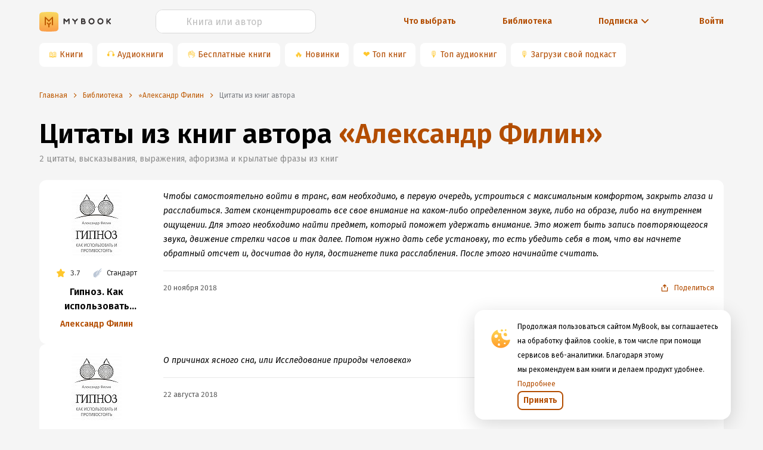

--- FILE ---
content_type: text/html; charset=utf-8
request_url: https://mybook.ru/author/aleksandr-filin/citations/
body_size: 61675
content:
<!DOCTYPE html><html lang="ru"><head><link rel="apple-touch-icon" sizes="180x180" href="https://i3.mybook.io/next/favicons/apple-touch-icon.png"/><link rel="icon" type="image/png" sizes="48x48" href="https://i1.mybook.io/next/favicons/favicon-48x48.png"/><link rel="icon" type="image/png" sizes="32x32" href="https://i3.mybook.io/next/favicons/favicon-32x32.png"/><link rel="icon" type="image/png" sizes="16x16" href="https://i1.mybook.io/next/favicons/favicon-16x16.png"/><link rel="manifest" href="https://i1.mybook.io/static/rebook/manifest/yandex.json"/><link rel="preconnect" href="https://fonts.gstatic.com" crossorigin /><meta charSet="utf-8"/><meta name="msapplication-TileColor" content="#fec41f"/><meta name="msapplication-TileImage" content="https://i3.mybook.io/next/favicons/mstile-144x144.png"/><meta name="msapplication-config" content="/next/favicons/browserconfig.xml"/><meta name="theme-color" content="#fec41f"/><meta name="apple-itunes-app" content="app-id=556540446, affiliate-data=10lJ3S"/><meta name="google-play-app" content="app-id=ru.mybook"/><meta name="format-detection" content="telephone=no"/><meta property="fb:app_id" content="129964370450564"/><meta name="viewport" content="width=device-width, initial-scale=1.0, maximum-scale=1.0, user-scalable=0"/><link rel="alternate" hrefLang="x-default" href="https://mybook.ru/author/aleksandr-filin/citations/"/><link rel="preconnect" href="https://i1.mybook.io"/><link rel="preconnect" href="https://i2.mybook.io"/><link rel="preconnect" href="https://i3.mybook.io"/><link rel="preconnect" href="https://fonts.gstatic.com"/><link rel="canonical" href="https://mybook.ru/author/aleksandr-filin/citations/"/><link rel="stylesheet" data-href="https://fonts.googleapis.com/css2?family=Fira+Sans:ital,wght@0,400;0,600;1,400;1,600&amp;display=swap" data-optimized-fonts="true"/><script type="application/json" fncls="fnparams-dede7cc5-15fd-4c75-a9f4-36c430ee3a99">{"f":"LITRES_BHKNHJM946NV2_BA","s":""}</script><script type="text/javascript" src="https://c.paypal.com/da/r/fb.js" defer=""></script><noscript><img src="https://c.paypal.com/v1/r/d/b/ns?f=LITRES_BHKNHJM946NV2_BA&amp;s=&amp;js=0&amp;r=1" style="display:none"/></noscript><meta name="og:site_name" content="MyBook — электронная библиотека"/><meta name="twitter:app:id:iphone" content="556540446"/><meta name="twitter:app:id:ipad" content="556540446"/><meta name="twitter:app:id:googleplay" content="ru.mybook"/><meta name="twitter:app:name:iphone" content="MyBook"/><meta name="twitter:app:name:ipad" content="MyBook"/><meta name="twitter:app:name:googleplay" content="MyBook"/><meta name="twitter:card" content="app"/><title>Александр Филин — лучшие цитаты из книг, афоризмы и высказывания</title><meta name="description" content="✅ Читайте интересные цитаты из книг, 📚 высказывания и афоризмы автора Александра Филина."/><meta name="og:title" content="Александр Филин — лучшие цитаты из книг, афоризмы и высказывания"/><meta name="og:description" content="✅ Читайте интересные цитаты из книг, 📚 высказывания и афоризмы автора Александра Филина."/><meta name="next-head-count" content="32"/><link rel="preload" href="/_next/static/css/f6bb17c917ad1cf978b2.css" as="style"/><link rel="stylesheet" href="/_next/static/css/f6bb17c917ad1cf978b2.css" data-n-g=""/><link rel="preload" href="/_next/static/css/f439ed05ae5ad7c74f80.css" as="style"/><link rel="stylesheet" href="/_next/static/css/f439ed05ae5ad7c74f80.css" data-n-g=""/><link rel="preload" href="/_next/static/css/900c7859eaf62619902e.css" as="style"/><link rel="stylesheet" href="/_next/static/css/900c7859eaf62619902e.css" data-n-g=""/><link rel="preload" href="/_next/static/css/c5f7f6732434cc4c429f.css" as="style"/><link rel="stylesheet" href="/_next/static/css/c5f7f6732434cc4c429f.css" data-n-g=""/><link rel="preload" href="/_next/static/css/007fa6be40a77b6357b1.css" as="style"/><link rel="stylesheet" href="/_next/static/css/007fa6be40a77b6357b1.css" data-n-g=""/><link rel="preload" href="/_next/static/css/15aa12bf85d9b9b46653.css" as="style"/><link rel="stylesheet" href="/_next/static/css/15aa12bf85d9b9b46653.css" data-n-g=""/><link rel="preload" href="/_next/static/css/aa9c3b166ae4e271751f.css" as="style"/><link rel="stylesheet" href="/_next/static/css/aa9c3b166ae4e271751f.css" data-n-g=""/><link rel="preload" href="/_next/static/css/d37b04e022e05d451bd7.css" as="style"/><link rel="stylesheet" href="/_next/static/css/d37b04e022e05d451bd7.css" data-n-p=""/><noscript data-n-css=""></noscript><script defer="" nomodule="" src="/_next/static/chunks/polyfills-a40ef1678bae11e696dba45124eadd70.js"></script><script src="/_next/static/chunks/webpack-3cabbf5756ca8b8787de.js" defer=""></script><script src="/_next/static/chunks/framework.1d9261174c39906232b1.js" defer=""></script><script src="/_next/static/chunks/89c5a9c977df3f7d786c3f117bf140989060505a.9445cd1eb65805467ecb.js" defer=""></script><script src="/_next/static/chunks/22bda1db43bd41c8abf533ff9f6b7a8e4472e2bf.6c121c3efb637c905773.js" defer=""></script><script src="/_next/static/chunks/main-0d5c4b2879ef13179d18.js" defer=""></script><script src="/_next/static/chunks/a98735232f57ef1581c47d0fa3dd7ade088652ca.c27cabd1988ffe63fca6.js" defer=""></script><script src="/_next/static/chunks/97e9dca38e1e72ce96d4b1c41b49fb3c6d946949.3f11a049b3d589cd7031.js" defer=""></script><script src="/_next/static/chunks/76828329399079795d9b8c666462df1f3076d35a.5b5011623382a7fadfb3.js" defer=""></script><script src="/_next/static/chunks/76828329399079795d9b8c666462df1f3076d35a_CSS.a83a6a4548b93404854d.js" defer=""></script><script src="/_next/static/chunks/57a10c7f72c590e76a0aaefcceda9c619d6db3fa_CSS.dd32408e2471bd10af40.js" defer=""></script><script src="/_next/static/chunks/57a10c7f72c590e76a0aaefcceda9c619d6db3fa.92cb51e9a832466bf3e0.js" defer=""></script><script src="/_next/static/chunks/ace45f72b5a98fad76c155a0b109895d104f7bc3.2a7f3e42f7af7b8ecc8e.js" defer=""></script><script src="/_next/static/chunks/ace45f72b5a98fad76c155a0b109895d104f7bc3_CSS.f6584926f1188e1b5b3e.js" defer=""></script><script src="/_next/static/chunks/7fc7789d696444e3f568f00bc9b6a55d279361ab.5bbe746b6f3b423c05a2.js" defer=""></script><script src="/_next/static/chunks/ce6296c9bb2d4c93550ee44fcfdf74727cc416e2.1f6d76fbdd17cf158afe.js" defer=""></script><script src="/_next/static/chunks/a5f6e1f753510c1897e26b6d97c71a1fb94463b1.e78088de586b40263a43.js" defer=""></script><script src="/_next/static/chunks/a5209b778e874693ac349ca378c4c386b95be631.4e8a36859c1a933616df.js" defer=""></script><script src="/_next/static/chunks/4871c2417edfb14d088cb4f1179b5a1b6f1aa23e.8f134b82a8452b872a50.js" defer=""></script><script src="/_next/static/chunks/ce7e98916f69c869ad8c77dff13453b0062181ff.481a011b74d2e998aefe.js" defer=""></script><script src="/_next/static/chunks/54c2cff84b175a407ac3f7e8cf5e24ab4c91e095.46e65ba729ecd830e4e5.js" defer=""></script><script src="/_next/static/chunks/e2af7475ca5fccb49431036ceaf38c8b885417d4.086a648d3cf0102ca045.js" defer=""></script><script src="/_next/static/chunks/e2af7475ca5fccb49431036ceaf38c8b885417d4_CSS.32a900ab33cf3256d22d.js" defer=""></script><script src="/_next/static/chunks/1682e3323dc42c5203e625f07c7f2254ffc93139.72e0396036230c069eeb.js" defer=""></script><script src="/_next/static/chunks/f506628c0c1f10df452f367c63ba2ee9747063d4.f52fff811359115f181f.js" defer=""></script><script src="/_next/static/chunks/f506628c0c1f10df452f367c63ba2ee9747063d4_CSS.0da962408965947cb7ef.js" defer=""></script><script src="/_next/static/chunks/b4e3ec61a0340a19697cdc51596a54df3e04f405.acbd3106c072aee5cabb.js" defer=""></script><script src="/_next/static/chunks/b4e3ec61a0340a19697cdc51596a54df3e04f405_CSS.fc2a5302c9cb8242e63a.js" defer=""></script><script src="/_next/static/chunks/pages/_app-4369190e96c48271cd14.js" defer=""></script><script src="/_next/static/chunks/a4c92b5b.db14648e8d1ab13561c2.js" defer=""></script><script src="/_next/static/chunks/c290fa95c742455dadf4baf28301e9a46e55b88e.e72861ac0d339b3fb7fc.js" defer=""></script><script src="/_next/static/chunks/1fd73b8697ea0c21614acdcfc1819ba3025582fd.761d60e9ad913192f431.js" defer=""></script><script src="/_next/static/chunks/19544f1818e83f6a57634ceed1a9372e54c6dbfc.f33936ceb34dc452fbee.js" defer=""></script><script src="/_next/static/chunks/82ca9c18247f17193042d1be569ee44af22545e5.0a2bb2c87b1f66717a5b.js" defer=""></script><script src="/_next/static/chunks/pages/author/%5Bauthor%5D/citations-3a6919d984af131e692a.js" defer=""></script><script src="/_next/static/-a8UjMx1BPpaLoOBL7wcE/_buildManifest.js" defer=""></script><script src="/_next/static/-a8UjMx1BPpaLoOBL7wcE/_ssgManifest.js" defer=""></script><style data-styled="" data-styled-version="5.2.1">.gUKDCi{text-align:inherit;margin:0;padding:0;color:#000000;font-weight:600;font-size:30px;line-height:38px;}/*!sc*/
@media (min-width:768px){.gUKDCi{font-size:38px;line-height:46px;}}/*!sc*/
@media (min-width:1136px){.gUKDCi{font-size:46px;line-height:54px;}}/*!sc*/
data-styled.g138[id="lnjchu-0"]{content:"gUKDCi,"}/*!sc*/
.dPgoNf{margin:0;text-align:inherit;color:#262626;font-size:14px;font-weight:400;line-height:24px;}/*!sc*/
.kgTBVx{margin:0;text-align:inherit;color:#262626;font-size:12px;font-weight:400;line-height:20px;}/*!sc*/
data-styled.g139[id="lnjchu-1"]{content:"dPgoNf,kgTBVx,"}/*!sc*/
.loBvUU{width:24px;height:24px;-webkit-flex:none;-ms-flex:none;flex:none;}/*!sc*/
data-styled.g142[id="sc-4mowbd-0"]{content:"loBvUU,"}/*!sc*/
.fHecCV{width:100%;height:40px;}/*!sc*/
.fHecCV .ant-input-affix-wrapper-focused{border:1px solid #ffc72c;}/*!sc*/
.fHecCV .ant-input-suffix{margin:0;}/*!sc*/
.fHecCV .ant-input-suffix > span > svg{width:16px;height:16px;margin-left:4px;margin-right:4px;fill:#b34d00;}/*!sc*/
.fHecCV .ant-input-affix-wrapper > input.ant-input{padding:4px 12px;}/*!sc*/
.fHecCV .ant-input-affix-wrapper{padding:0;}/*!sc*/
.fHecCV input:-webkit-autofill,.fHecCV input:-webkit-autofill:hover,.fHecCV input:-webkit-autofill:focus,.fHecCV input:-webkit-autofill:active{-webkit-box-shadow:0 0 0 30px white inset !important;}/*!sc*/
.fHecCV input.ant-form-item-has-error.ant-input{background-color:#fff2e6 !important;}/*!sc*/
data-styled.g144[id="iomc1-0"]{content:"fHecCV,"}/*!sc*/
.jNVQYf{height:40px;border-radius:12px;color:#000000;caret-color:#b34d00;overflow:hidden;background-color:#FFFFFF;border:1px solid #D9D9D9;}/*!sc*/
.jNVQYf:focus-within,.jNVQYf:focus{box-shadow:unset !important;outline:none;}/*!sc*/
.jNVQYf::selection{background-color:textHighlight;color:inputDefault;}/*!sc*/
.jNVQYf::-webkit-input-placeholder{text-align:left;}/*!sc*/
.jNVQYf::-moz-placeholder{text-align:left;}/*!sc*/
.jNVQYf:-ms-input-placeholder{text-align:left;}/*!sc*/
.jNVQYf::placeholder{text-align:left;}/*!sc*/
.jNVQYf input{font-size:16px;}/*!sc*/
.jNVQYf input::-webkit-input-placeholder{text-align:center;font-size:16px;line-height:24px;color:#BFBFBF;}/*!sc*/
.jNVQYf input::-moz-placeholder{text-align:center;font-size:16px;line-height:24px;color:#BFBFBF;}/*!sc*/
.jNVQYf input:-ms-input-placeholder{text-align:center;font-size:16px;line-height:24px;color:#BFBFBF;}/*!sc*/
.jNVQYf input::placeholder{text-align:center;font-size:16px;line-height:24px;color:#BFBFBF;}/*!sc*/
.jNVQYf .ant-input-suffix{padding-right:12px;}/*!sc*/
.jNVQYf::selection{background-color:textHighlight;color:inputDefault;}/*!sc*/
data-styled.g145[id="iomc1-1"]{content:"jNVQYf,"}/*!sc*/
.kqHmvk{color:initial;background-color:transparent;outline:none;cursor:pointer;-webkit-transition:none;transition:none;}/*!sc*/
.kqHmvk:hover{color:initial;background-color:transparent;outline:none;cursor:pointer;-webkit-transition:none;transition:none;}/*!sc*/
data-styled.g150[id="sc-1d6jzvx-0"]{content:"kqHmvk,"}/*!sc*/
.fZFkVd{display:-webkit-inline-box;display:-webkit-inline-flex;display:-ms-inline-flexbox;display:inline-flex;-webkit-box-pack:center;-webkit-justify-content:center;-ms-flex-pack:center;justify-content:center;-webkit-align-items:center;-webkit-box-align:center;-ms-flex-align:center;align-items:center;cursor:pointer;}/*!sc*/
.fZFkVd:hover svg{fill:#d96500;}/*!sc*/
data-styled.g151[id="dey4wx-0"]{content:"fZFkVd,"}/*!sc*/
.jVKkXg{line-height:22px;font-weight:400;font-size:14px;color:#b34d00;}/*!sc*/
@media (min-width:768px){.jVKkXg{display:block;}}/*!sc*/
.jVKkXg:focus,.jVKkXg:hover{color:#d96500;}/*!sc*/
.jVKkXg:active{color:#662500;}/*!sc*/
data-styled.g152[id="dey4wx-1"]{content:"jVKkXg,"}/*!sc*/
.hhlDoc{margin-left:4px;display:-webkit-box;display:-webkit-flex;display:-ms-flexbox;display:flex;-webkit-box-pack:center;-webkit-justify-content:center;-ms-flex-pack:center;justify-content:center;-webkit-align-items:center;-webkit-box-align:center;-ms-flex-align:center;align-items:center;}/*!sc*/
.hhlDoc > div{display:-webkit-box;display:-webkit-flex;display:-ms-flexbox;display:flex;}/*!sc*/
data-styled.g153[id="dey4wx-2"]{content:"hhlDoc,"}/*!sc*/
.clDTix{margin-left:8px;}/*!sc*/
data-styled.g154[id="dey4wx-3"]{content:"clDTix,"}/*!sc*/
.hoKjgu{margin-top:16px;margin-bottom:16px;}/*!sc*/
.byoECS{margin-top:0;margin-bottom:0;}/*!sc*/
data-styled.g171[id="m4n24q-0"]{content:"hoKjgu,byoECS,"}/*!sc*/
.kArfKD{display:-webkit-box;display:-webkit-flex;display:-ms-flexbox;display:flex;-webkit-box-pack:justify;-webkit-justify-content:space-between;-ms-flex-pack:justify;justify-content:space-between;}/*!sc*/
.kArfKD a:not(:last-child){margin-right:8px;}/*!sc*/
data-styled.g177[id="sc-17n9srm-0"]{content:"kArfKD,"}/*!sc*/
.hBmJFj{background-image:url("/next/assets/AppButtons/google-play-badge-ru.png");width:121px;height:32px;background-position:-8px -8px;background-size:cover;background-repeat:no-repeat;}/*!sc*/
data-styled.g179[id="sc-17n9srm-2"]{content:"hBmJFj,"}/*!sc*/
.cwfGFk{display:-webkit-box;display:-webkit-flex;display:-ms-flexbox;display:flex;-webkit-align-items:center;-webkit-box-align:center;-ms-flex-align:center;align-items:center;-webkit-box-pack:center;-webkit-justify-content:center;-ms-flex-pack:center;justify-content:center;height:40px;margin-right:8px;border-radius:8px;background-color:#ffffff;white-space:nowrap;}/*!sc*/
@media (max-width:768px){.cwfGFk{margin-bottom:8px;box-shadow:0 8px 10px -10px rgba(0,0,0,0.5);}}/*!sc*/
.cwfGFk a{display:-webkit-box;display:-webkit-flex;display:-ms-flexbox;display:flex;-webkit-align-items:center;-webkit-box-align:center;-ms-flex-align:center;align-items:center;-webkit-box-pack:center;-webkit-justify-content:center;-ms-flex-pack:center;justify-content:center;width:100%;height:100%;padding:8px 16px 8px 4px;}/*!sc*/
.cwfGFk span{color:#ffc72c;padding-left:16px;}/*!sc*/
data-styled.g181[id="sc-11opvrg-0"]{content:"cwfGFk,"}/*!sc*/
.bbLjMy{display:-webkit-box;display:-webkit-flex;display:-ms-flexbox;display:flex;overflow:scroll;height:48px;-webkit-scrollbar-width:none;-moz-scrollbar-width:none;-ms-scrollbar-width:none;scrollbar-width:none;-ms-overflow-style:none;}/*!sc*/
.bbLjMy::-webkit-scrollbar{display:none;}/*!sc*/
data-styled.g182[id="p6fzo0-0"]{content:"bbLjMy,"}/*!sc*/
.ciNWNX{text-align:center;white-space:nowrap;margin:24px 0 16px;}/*!sc*/
.ciNWNX a{font-style:normal;font-weight:600;font-size:14px;line-height:20px;margin:auto;}/*!sc*/
.ciNWNX a div > div,.ciNWNX a span{color:inherit;}/*!sc*/
.ciNWNX a div > div:hover,.ciNWNX a span:hover{color:#d96500;}/*!sc*/
.ciNWNX:first-child{text-align:left;}/*!sc*/
@media (min-width:768px){.ciNWNX{margin:unset;}.ciNWNX:first-child{text-align:center;}}/*!sc*/
data-styled.g183[id="q5qmdh-0"]{content:"ciNWNX,"}/*!sc*/
.cSqYU{display:-webkit-box;display:-webkit-flex;display:-ms-flexbox;display:flex;-webkit-align-items:center;-webkit-box-align:center;-ms-flex-align:center;align-items:center;white-space:nowrap;font-style:normal;font-weight:600;font-size:14px;line-height:20px;color:#b34d00;cursor:pointer;margin:24px 0 16px;text-align:right;-webkit-box-pack:end;-webkit-justify-content:flex-end;-ms-flex-pack:end;justify-content:flex-end;}/*!sc*/
@media (min-width:768px){.cSqYU{margin:unset;text-align:center;-webkit-box-pack:center;-webkit-justify-content:center;-ms-flex-pack:center;justify-content:center;}}/*!sc*/
data-styled.g184[id="q5qmdh-1"]{content:"cSqYU,"}/*!sc*/
.hGSYgH{display:-webkit-box;display:-webkit-flex;display:-ms-flexbox;display:flex;-webkit-align-items:center;-webkit-box-align:center;-ms-flex-align:center;align-items:center;-webkit-box-pack:center;-webkit-justify-content:center;-ms-flex-pack:center;justify-content:center;}/*!sc*/
.hGSYgH div{display:-webkit-box;display:-webkit-flex;display:-ms-flexbox;display:flex;-webkit-box-pack:center;-webkit-justify-content:center;-ms-flex-pack:center;justify-content:center;-webkit-align-items:center;-webkit-box-align:center;-ms-flex-align:center;align-items:center;margin-left:4px;-webkit-transition:-webkit-transform 0.2s ease-in-out;-webkit-transition:transform 0.2s ease-in-out;transition:transform 0.2s ease-in-out;-webkit-transform:rotate(90deg);-ms-transform:rotate(90deg);transform:rotate(90deg);}/*!sc*/
.hGSYgH div svg{fill:#b34d00;}/*!sc*/
data-styled.g187[id="q5qmdh-4"]{content:"hGSYgH,"}/*!sc*/
.jeOLNX{display:-webkit-box;display:-webkit-flex;display:-ms-flexbox;display:flex;-webkit-align-items:center;-webkit-box-align:center;-ms-flex-align:center;align-items:center;height:100%;}/*!sc*/
.jeOLNX > a{display:-webkit-box;display:-webkit-flex;display:-ms-flexbox;display:flex;}/*!sc*/
.jeOLNX > a > svg{margin:auto 0;}/*!sc*/
.jeOLNX > a > svg:last-child{margin-left:8px;}/*!sc*/
data-styled.g188[id="sc-8xsh67-0"]{content:"jeOLNX,"}/*!sc*/
.jkZZFw{display:-webkit-box;display:-webkit-flex;display:-ms-flexbox;display:flex;margin:auto 0;margin-left:8px;}/*!sc*/
@media (max-width:768px){.jkZZFw{display:none;}}/*!sc*/
data-styled.g189[id="sc-8xsh67-1"]{content:"jkZZFw,"}/*!sc*/
.fArYuf{display:-webkit-box;display:-webkit-flex;display:-ms-flexbox;display:flex;-webkit-align-items:center;-webkit-box-align:center;-ms-flex-align:center;align-items:center;width:100%;background-color:none;}/*!sc*/
data-styled.g190[id="sc-1pw4b2o-0"]{content:"fArYuf,"}/*!sc*/
.eGwHbJ{width:100%;margin:0;}/*!sc*/
@media (min-width:768px){.eGwHbJ{margin:16px 0;}}/*!sc*/
@media (min-width:1024px){.eGwHbJ{margin:0;}}/*!sc*/
data-styled.g191[id="sc-1pw4b2o-1"]{content:"eGwHbJ,"}/*!sc*/
.cbQjxx{height:60px;position:relative;}/*!sc*/
.cbQjxx picture:empty{width:100%;min-height:60px;border-radius:8px;margin-right:16px;background-color:#FAFAFA;}/*!sc*/
.cbQjxx img{height:100%;width:100%;object-fit:cover;}/*!sc*/
.hUMJGZ{height:112px;position:relative;}/*!sc*/
.hUMJGZ 0 picture:empty{width:100%;min-height:112px;border-radius:8px;margin-right:16px;background-color:#FAFAFA;}/*!sc*/
.hUMJGZ img{height:100%;width:100%;object-fit:cover;}/*!sc*/
data-styled.g193[id="hh1ehr-0"]{content:"cbQjxx,hUMJGZ,"}/*!sc*/
.jfaJkJ{display:-webkit-box;display:-webkit-flex;display:-ms-flexbox;display:flex;-webkit-box-pack:end;-webkit-justify-content:flex-end;-ms-flex-pack:end;justify-content:flex-end;}/*!sc*/
data-styled.g203[id="sc-1au9i1l-0"]{content:"jfaJkJ,"}/*!sc*/
.gQNwbl{font-style:normal;font-weight:600;font-size:14px;line-height:24px;}/*!sc*/
data-styled.g221[id="sc-1au9i1l-18"]{content:"gQNwbl,"}/*!sc*/
.kajJNo{display:block;width:100%;}/*!sc*/
data-styled.g228[id="sc-1tzmkz8-0"]{content:"kajJNo,"}/*!sc*/
.gBJyfM{width:100%;display:-webkit-box;display:-webkit-flex;display:-ms-flexbox;display:flex;-webkit-box-pack:center;-webkit-justify-content:center;-ms-flex-pack:center;justify-content:center;position:relative;}/*!sc*/
data-styled.g229[id="sc-1tzmkz8-1"]{content:"gBJyfM,"}/*!sc*/
.fUJRcd{margin:16px 0;}/*!sc*/
@media (min-width:768px){.fUJRcd{margin-bottom:0;}}/*!sc*/
@media (min-width:1024px){.fUJRcd{margin-bottom:16px;}}/*!sc*/
data-styled.g230[id="sc-1tzmkz8-2"]{content:"fUJRcd,"}/*!sc*/
.hMUKxU{width:100%;max-width:1180px;padding:0 16px;}/*!sc*/
data-styled.g231[id="sc-1tzmkz8-3"]{content:"hMUKxU,"}/*!sc*/
.cMTltI{display:-webkit-box;display:-webkit-flex;display:-ms-flexbox;display:flex;-webkit-box-pack:end;-webkit-justify-content:flex-end;-ms-flex-pack:end;justify-content:flex-end;}/*!sc*/
.cMTltI:last-child{-webkit-box-pack:center;-webkit-justify-content:center;-ms-flex-pack:center;justify-content:center;}/*!sc*/
.cMTltI svg{color:#BE5B04;}/*!sc*/
.cMTltI a > div > div{color:#BE5B04;}/*!sc*/
data-styled.g232[id="sc-1tzmkz8-4"]{content:"cMTltI,"}/*!sc*/
.dKQIzz{min-height:60px;display:none;-webkit-box-pack:center;-webkit-justify-content:center;-ms-flex-pack:center;justify-content:center;overflow:hidden;}/*!sc*/
@media (min-width:414px){.dKQIzz{overflow:auto;}}/*!sc*/
.dKQIzz picture{margin:0 auto;}/*!sc*/
.dKQIzz picture img{height:100%;}/*!sc*/
data-styled.g234[id="axr9cx-0"]{content:"dKQIzz,"}/*!sc*/
.emTtBH{list-style:none;padding:0 16px;height:48px;display:-webkit-box;display:-webkit-flex;display:-ms-flexbox;display:flex;-webkit-align-items:center;-webkit-box-align:center;-ms-flex-align:center;align-items:center;width:100%;max-width:1180px;min-width:320px;}/*!sc*/
data-styled.g240[id="si90kn-0"]{content:"emTtBH,"}/*!sc*/
.gnflGp{display:none;font-size:12px;line-height:16px;color:#be5b04;}/*!sc*/
.gnflGp.last{display:inline;}/*!sc*/
.gnflGp:first-letter{text-transform:uppercase;}/*!sc*/
.gnflGp.last{display:inline;}/*!sc*/
.gnflGp > a{display:inline;width:unset;-webkit-order:2;-ms-flex-order:2;order:2;color:#be5b04;cursor:pointer;}/*!sc*/
@media (min-width:768px){.gnflGp{display:-webkit-box;display:-webkit-flex;display:-ms-flexbox;display:flex;-webkit-align-items:center;-webkit-box-align:center;-ms-flex-align:center;align-items:center;text-overflow:ellipsis;white-space:nowrap;overflow:hidden;}.gnflGp.last{display:-webkit-box;display:-webkit-flex;display:-ms-flexbox;display:flex;}.gnflGp > a{display:block;-webkit-order:0;-ms-flex-order:0;order:0;color:#be5b04;cursor:pointer;text-overflow:ellipsis;white-space:nowrap;overflow:hidden;}}/*!sc*/
data-styled.g241[id="si90kn-1"]{content:"gnflGp,"}/*!sc*/
.eaibrr{cursor:initial;color:#7c7f84;display:none;}/*!sc*/
@media (min-width:768px){.eaibrr{display:block;}}/*!sc*/
data-styled.g242[id="si90kn-2"]{content:"eaibrr,"}/*!sc*/
.eGUBRV{display:inline-block;width:10px;height:10px;margin:3px 8px 0 0;-webkit-transform-origin:center center;-ms-transform-origin:center center;transform-origin:center center;background-image:url([data-uri]);vertical-align:middle;background-size:cover;float:left;}/*!sc*/
@media (min-width:768px){.eGUBRV{margin:0 8px;-webkit-transform:rotate(180deg);-ms-transform:rotate(180deg);transform:rotate(180deg);float:inherit;}}/*!sc*/
data-styled.g243[id="si90kn-3"]{content:"eGUBRV,"}/*!sc*/
.hYqYfq{max-width:1180px;width:100%;margin:0 auto;padding:0 16px;}/*!sc*/
data-styled.g244[id="hf8eib-0"]{content:"hYqYfq,"}/*!sc*/
.klNHOe{width:100%;display:-webkit-box;display:-webkit-flex;display:-ms-flexbox;display:flex;-webkit-box-pack:center;-webkit-justify-content:center;-ms-flex-pack:center;justify-content:center;}/*!sc*/
data-styled.g245[id="hf8eib-1"]{content:"klNHOe,"}/*!sc*/
.ctQPHM{padding:32px 0 32px;background:white;}/*!sc*/
@media screen and (max-width:768px){.ctQPHM{padding-top:30px;padding-bottom:80px;}}/*!sc*/
data-styled.g246[id="sc-18ald6q-0"]{content:"ctQPHM,"}/*!sc*/
.huGHTb{display:-webkit-box;display:-webkit-flex;display:-ms-flexbox;display:flex;}/*!sc*/
data-styled.g247[id="sc-18ald6q-1"]{content:"huGHTb,"}/*!sc*/
.bWulag{white-space:nowrap;font-size:12px;}/*!sc*/
data-styled.g248[id="sc-18ald6q-2"]{content:"bWulag,"}/*!sc*/
.hCFWqr{display:-webkit-box;display:-webkit-flex;display:-ms-flexbox;display:flex;padding:8px 0;}/*!sc*/
data-styled.g250[id="sc-18ald6q-4"]{content:"hCFWqr,"}/*!sc*/
.krsfjn{display:grid;}/*!sc*/
@media screen and (min-width:1140px){.krsfjn{grid-template-columns:1fr 1fr;display:-webkit-box;display:-webkit-flex;display:-ms-flexbox;display:flex;}}/*!sc*/
@media screen and (max-width:1140px){.krsfjn{display:-webkit-box;display:-webkit-flex;display:-ms-flexbox;display:flex;-webkit-flex-wrap:wrap;-ms-flex-wrap:wrap;flex-wrap:wrap;}}/*!sc*/
@media screen and (max-width:768px){.krsfjn:last-child .app-links-col{display:none;}}/*!sc*/
data-styled.g251[id="sc-18ald6q-5"]{content:"krsfjn,"}/*!sc*/
.bRUFDt{display:grid;grid-auto-flow:row;}/*!sc*/
@media screen and (min-width:768px){.bRUFDt{grid-template-columns:1fr 1fr;}}/*!sc*/
@media screen and (max-width:768px){.bRUFDt{display:-webkit-box;display:-webkit-flex;display:-ms-flexbox;display:flex;-webkit-flex-direction:column;-ms-flex-direction:column;flex-direction:column;width:60%;}}/*!sc*/
data-styled.g252[id="sc-18ald6q-6"]{content:"bRUFDt,"}/*!sc*/
.jaYwBw{display:-webkit-box;display:-webkit-flex;display:-ms-flexbox;display:flex;padding:8px 0;}/*!sc*/
data-styled.g253[id="sc-18ald6q-7"]{content:"jaYwBw,"}/*!sc*/
.lJJyK{margin-right:20px;}/*!sc*/
data-styled.g254[id="sc-18ald6q-8"]{content:"lJJyK,"}/*!sc*/
.izRfYT{margin-right:2px;}/*!sc*/
data-styled.g255[id="sc-18ald6q-9"]{content:"izRfYT,"}/*!sc*/
.VGaBz{padding:0;}/*!sc*/
data-styled.g256[id="sc-18ald6q-10"]{content:"VGaBz,"}/*!sc*/
.jhjswG{padding:0 0 15px 0;}/*!sc*/
data-styled.g257[id="sc-18ald6q-11"]{content:"jhjswG,"}/*!sc*/
.hAcCxV{padding:0 0 15px 0;}/*!sc*/
data-styled.g258[id="sc-18ald6q-12"]{content:"hAcCxV,"}/*!sc*/
.kTMMdR{display:-webkit-box;display:-webkit-flex;display:-ms-flexbox;display:flex;padding:8px 0;}/*!sc*/
data-styled.g259[id="sc-18ald6q-13"]{content:"kTMMdR,"}/*!sc*/
.jQsTyX{white-space:nowrap;}/*!sc*/
data-styled.g260[id="sc-18ald6q-14"]{content:"jQsTyX,"}/*!sc*/
.fDbFFK{-webkit-align-self:center;-ms-flex-item-align:center;align-self:center;}/*!sc*/
data-styled.g261[id="sc-18ald6q-15"]{content:"fDbFFK,"}/*!sc*/
.exJJw{display:-webkit-box;display:-webkit-flex;display:-ms-flexbox;display:flex;}/*!sc*/
data-styled.g263[id="sc-18ald6q-17"]{content:"exJJw,"}/*!sc*/
.JeoHn{-webkit-flex-shrink:0;-ms-flex-negative:0;flex-shrink:0;width:44px;height:14px;margin-right:16px;margin-top:8px;background-size:cover;background-repeat:no-repeat;background-position:center;background-image:url('/next/assets/Footer/visa.svg');}/*!sc*/
data-styled.g264[id="sc-18ald6q-18"]{content:"JeoHn,"}/*!sc*/
.kgmfuK{-webkit-flex-shrink:0;-ms-flex-negative:0;flex-shrink:0;width:34px;height:21px;margin-right:16px;margin-top:5.2px;margin-bottom:4px;background-size:cover;background-repeat:no-repeat;background-position:center;background-image:url('/next/assets/Footer/mastercard-symbol.svg');}/*!sc*/
data-styled.g265[id="sc-18ald6q-19"]{content:"kgmfuK,"}/*!sc*/
.itXpnp{-webkit-flex-shrink:0;-ms-flex-negative:0;flex-shrink:0;position:static;width:87.23px;height:21px;margin:5px 14px;background-size:cover;background-repeat:no-repeat;background-position:center;background-image:url('/next/assets/Footer/pay-pal.svg');}/*!sc*/
data-styled.g266[id="sc-18ald6q-20"]{content:"itXpnp,"}/*!sc*/
.lhVqAO{-webkit-flex-shrink:0;-ms-flex-negative:0;flex-shrink:0;width:49px;height:14px;margin:8px 1px;background-size:cover;background-repeat:no-repeat;background-position:center;background-image:url('/next/assets/Footer/mir-card.svg');}/*!sc*/
data-styled.g267[id="sc-18ald6q-21"]{content:"lhVqAO,"}/*!sc*/
.eFLdbX{background:#fff7e6;padding-bottom:32px;}/*!sc*/
@media (min-width:1024px){.eFLdbX{padding-bottom:32px;}}/*!sc*/
data-styled.g268[id="dgsb4t-0"]{content:"eFLdbX,"}/*!sc*/
.eWwKqw{padding-top:1px;margin-left:26px;}/*!sc*/
data-styled.g269[id="dgsb4t-1"]{content:"eWwKqw,"}/*!sc*/
.bdfoZe{margin:8px 0;font-size:16px;line-height:1.5em;color:#000000;z-index:1;margin-top:40px;font-weight:600;}/*!sc*/
data-styled.g272[id="dgsb4t-4"]{content:"bdfoZe,"}/*!sc*/
.hRdDjr{padding:4px 0;}/*!sc*/
data-styled.g273[id="dgsb4t-5"]{content:"hRdDjr,"}/*!sc*/
.hlRpF{display:grid;grid-auto-flow:row;}/*!sc*/
@media screen and (min-width:1140px){.hlRpF{grid-template-columns:1fr 1fr 1fr;}}/*!sc*/
@media screen and (max-width:1140px){.hlRpF{grid-template-columns:1fr 1fr;}}/*!sc*/
@media screen and (max-width:768px){.hlRpF{grid-template-columns:1fr;}}/*!sc*/
data-styled.g275[id="dgsb4t-7"]{content:"hlRpF,"}/*!sc*/
.ddaxMH{margin-top:auto;}/*!sc*/
data-styled.g276[id="sc-3r261h-0"]{content:"ddaxMH,"}/*!sc*/
.gpMNuT{display:-webkit-box;display:-webkit-flex;display:-ms-flexbox;display:flex;-webkit-flex-direction:column;-ms-flex-direction:column;flex-direction:column;width:100%;height:100%;}/*!sc*/
data-styled.g300[id="sc-121k7ak-0"]{content:"gpMNuT,"}/*!sc*/
.hRWuUu{display:-webkit-box;display:-webkit-flex;display:-ms-flexbox;display:flex;-webkit-align-items:center;-webkit-box-align:center;-ms-flex-align:center;align-items:center;font-size:16px;font-weight:600;line-height:20px;text-align:left;color:#000;width:-webkit-fit-content;width:-moz-fit-content;width:fit-content;}/*!sc*/
data-styled.g308[id="sc-1vvnv6o-0"]{content:"hRWuUu,"}/*!sc*/
.hTOIIb{margin-left:8px;}/*!sc*/
data-styled.g311[id="sc-1vvnv6o-3"]{content:"hTOIIb,"}/*!sc*/
.goYpPi{width:-webkit-fit-content;width:-moz-fit-content;width:fit-content;display:-webkit-box;display:-webkit-flex;display:-ms-flexbox;display:flex;-webkit-box-pack:center;-webkit-justify-content:center;-ms-flex-pack:center;justify-content:center;-webkit-align-items:center;-webkit-box-align:center;-ms-flex-align:center;align-items:center;color:#8C8C8C;font-size:14px;font-weight:400;line-height:22px;}/*!sc*/
.goYpPi b{height:16px;line-height:17px;font-weight:600;margin-left:4px;}/*!sc*/
.goYpPi strong{font-weight:600;line-height:20px;color:#000000;}/*!sc*/
data-styled.g325[id="sc-1s4c57r-0"]{content:"goYpPi,"}/*!sc*/
.hdnkeS{display:-webkit-box;display:-webkit-flex;display:-ms-flexbox;display:flex;}/*!sc*/
data-styled.g476[id="sc-1a7p09q-0"]{content:"hdnkeS,"}/*!sc*/
.pfAEJ{display:-webkit-box;display:-webkit-flex;display:-ms-flexbox;display:flex;-webkit-align-items:center;-webkit-box-align:center;-ms-flex-align:center;align-items:center;cursor:pointer;}/*!sc*/
.pfAEJ p{margin-left:8px;color:#b34d00;}/*!sc*/
data-styled.g479[id="sc-1a7p09q-3"]{content:"pfAEJ,"}/*!sc*/
.jcAOtu{position:relative;font-size:16px;line-height:24px;text-align:left;color:#000000;}/*!sc*/
data-styled.g480[id="sc-2aegk7-0"]{content:"jcAOtu,"}/*!sc*/
.mlHmW{position:relative;overflow:hidden;height:240px;}/*!sc*/
data-styled.g481[id="sc-2aegk7-1"]{content:"mlHmW,"}/*!sc*/
.bzpNIu{position:relative;display:block;font-size:14px;}/*!sc*/
.bzpNIu p,.bzpNIu .paragraph{margin:24px 0;margin:0;}/*!sc*/
.bzpNIu p:first-child{margin-top:0;}/*!sc*/
data-styled.g482[id="sc-2aegk7-2"]{content:"bzpNIu,"}/*!sc*/
.ccmjFA{display:-webkit-box;display:-webkit-flex;display:-ms-flexbox;display:flex;-webkit-box-pack:left;-webkit-justify-content:left;-ms-flex-pack:left;justify-content:left;-webkit-align-items:baseline;-webkit-box-align:baseline;-ms-flex-align:baseline;align-items:baseline;width:100%;font-style:italic;color:#000000;font-size:14px;}/*!sc*/
data-styled.g484[id="sc-14uz67c-0"]{content:"ccmjFA,"}/*!sc*/
.cIQOZE{display:-webkit-box;display:-webkit-flex;display:-ms-flexbox;display:flex;-webkit-box-pack:justify;-webkit-justify-content:space-between;-ms-flex-pack:justify;justify-content:space-between;-webkit-align-items:center;-webkit-box-align:center;-ms-flex-align:center;align-items:center;}/*!sc*/
.cIQOZE a > div > div{font-size:12px;color:#595959;}/*!sc*/
.cIQOZE a > div > div:hover{color:#595959;}/*!sc*/
.cIQOZE p{font-size:12px;}/*!sc*/
data-styled.g485[id="sc-14uz67c-1"]{content:"cIQOZE,"}/*!sc*/
.dUJkVv{width:100%;height:1px;border-top:1px solid #E8E8E8;}/*!sc*/
data-styled.g486[id="sc-14uz67c-2"]{content:"dUJkVv,"}/*!sc*/
.cOOA-do{padding:16px;background:white;margin-top:24px;margin-bottom:24px;border-radius:12px;}/*!sc*/
.cOOA-do:first-child{margin-top:0;}/*!sc*/
data-styled.g487[id="sc-14uz67c-3"]{content:"cOOA-do,"}/*!sc*/
.kmmxmC{font-size:12px;color:#595959;}/*!sc*/
data-styled.g488[id="sc-14uz67c-4"]{content:"kmmxmC,"}/*!sc*/
.dGiUBZ{margin-bottom:24px;}/*!sc*/
.dGiUBZ h1{margin-bottom:4px;}/*!sc*/
data-styled.g489[id="sc-13x9oue-0"]{content:"dGiUBZ,"}/*!sc*/
.frFsRs{margin-top:4px;}/*!sc*/
data-styled.g490[id="sc-13x9oue-1"]{content:"frFsRs,"}/*!sc*/
.gdMVoK{display:-webkit-box;display:-webkit-flex;display:-ms-flexbox;display:flex;}/*!sc*/
data-styled.g492[id="sc-13x9oue-3"]{content:"gdMVoK,"}/*!sc*/
.cuyEZA{height:24px;border-radius:6px;display:-webkit-box;display:-webkit-flex;display:-ms-flexbox;display:flex;-webkit-align-items:center;-webkit-box-align:center;-ms-flex-align:center;align-items:center;}/*!sc*/
data-styled.g507[id="sc-3u14ee-0"]{content:"cuyEZA,"}/*!sc*/
.OSKeK{margin-left:4px;}/*!sc*/
data-styled.g508[id="sc-3u14ee-1"]{content:"OSKeK,"}/*!sc*/
.eTYbUD{display:-webkit-box;display:-webkit-flex;display:-ms-flexbox;display:flex;}/*!sc*/
data-styled.g509[id="sc-1v96hyo-0"]{content:"eTYbUD,"}/*!sc*/
.bNNLDW{margin-right:16px;}/*!sc*/
data-styled.g510[id="sc-1v96hyo-1"]{content:"bNNLDW,"}/*!sc*/
.bjdLah{font-size:14px;line-height:24px;}/*!sc*/
data-styled.g536[id="sc-1m3eqiv-0"]{content:"bjdLah,"}/*!sc*/
.gKXuzo{font-weight:600;font-size:16px;line-height:24px;color:#000;text-align:center;margin-bottom:5px;display:-webkit-box;-webkit-line-clamp:2;-webkit-box-orient:vertical;overflow:hidden;}/*!sc*/
data-styled.g537[id="sc-1vnfle7-0"]{content:"gKXuzo,"}/*!sc*/
.cdTNHg{background:white;border-radius:12px;display:-webkit-box;display:-webkit-flex;display:-ms-flexbox;display:flex;width:100%;}/*!sc*/
@media (max-width:940px){.cdTNHg{-webkit-flex-direction:column;-ms-flex-direction:column;flex-direction:column;-webkit-align-items:center;-webkit-box-align:center;-ms-flex-align:center;align-items:center;}}/*!sc*/
data-styled.g565[id="umqv7l-0"]{content:"cdTNHg,"}/*!sc*/
.doscVF{padding:16px;width:192px;-webkit-flex-shrink:0;-ms-flex-negative:0;flex-shrink:0;display:-webkit-box;display:-webkit-flex;display:-ms-flexbox;display:flex;-webkit-flex-direction:column;-ms-flex-direction:column;flex-direction:column;-webkit-align-items:center;-webkit-box-align:center;-ms-flex-align:center;align-items:center;-webkit-box-pack:start;-webkit-justify-content:flex-start;-ms-flex-pack:start;justify-content:flex-start;}/*!sc*/
data-styled.g566[id="umqv7l-1"]{content:"doscVF,"}/*!sc*/
.dRgSUq{margin:0;width:100%;}/*!sc*/
data-styled.g567[id="umqv7l-2"]{content:"dRgSUq,"}/*!sc*/
.gfwiAM{margin-top:16px;margin-bottom:8px;}/*!sc*/
data-styled.g569[id="umqv7l-4"]{content:"gfwiAM,"}/*!sc*/
.hpUxPl{border-radius:8px;overflow:hidden;}/*!sc*/
data-styled.g570[id="umqv7l-5"]{content:"hpUxPl,"}/*!sc*/
.fftrat{margin-top:16px;margin-bottom:32px;}/*!sc*/
data-styled.g760[id="sc-18kz6rl-0"]{content:"fftrat,"}/*!sc*/
.jrZelg{display:-webkit-box;display:-webkit-flex;display:-ms-flexbox;display:flex;-webkit-flex-wrap:wrap;-ms-flex-wrap:wrap;flex-wrap:wrap;gap:24px;margin-bottom:24px;}/*!sc*/
data-styled.g761[id="sc-18kz6rl-1"]{content:"jrZelg,"}/*!sc*/
</style><style data-href="https://fonts.googleapis.com/css2?family=Fira+Sans:ital,wght@0,400;0,600;1,400;1,600&display=swap">@font-face{font-family:'Fira Sans';font-style:italic;font-weight:400;font-display:swap;src:url(https://fonts.gstatic.com/s/firasans/v18/va9C4kDNxMZdWfMOD5VvkojN.woff) format('woff')}@font-face{font-family:'Fira Sans';font-style:italic;font-weight:600;font-display:swap;src:url(https://fonts.gstatic.com/s/firasans/v18/va9f4kDNxMZdWfMOD5VvkrAWRRf8.woff) format('woff')}@font-face{font-family:'Fira Sans';font-style:normal;font-weight:400;font-display:swap;src:url(https://fonts.gstatic.com/s/firasans/v18/va9E4kDNxMZdWfMOD5Vfkw.woff) format('woff')}@font-face{font-family:'Fira Sans';font-style:normal;font-weight:600;font-display:swap;src:url(https://fonts.gstatic.com/s/firasans/v18/va9B4kDNxMZdWfMOD5VnSKzuQg.woff) format('woff')}@font-face{font-family:'Fira Sans';font-style:italic;font-weight:400;font-display:swap;src:url(https://fonts.gstatic.com/s/firasans/v18/va9C4kDNxMZdWfMOD5VvkrjEYTLVdlTOr0s.woff2) format('woff2');unicode-range:U+0460-052F,U+1C80-1C8A,U+20B4,U+2DE0-2DFF,U+A640-A69F,U+FE2E-FE2F}@font-face{font-family:'Fira Sans';font-style:italic;font-weight:400;font-display:swap;src:url(https://fonts.gstatic.com/s/firasans/v18/va9C4kDNxMZdWfMOD5VvkrjNYTLVdlTOr0s.woff2) format('woff2');unicode-range:U+0301,U+0400-045F,U+0490-0491,U+04B0-04B1,U+2116}@font-face{font-family:'Fira Sans';font-style:italic;font-weight:400;font-display:swap;src:url(https://fonts.gstatic.com/s/firasans/v18/va9C4kDNxMZdWfMOD5VvkrjFYTLVdlTOr0s.woff2) format('woff2');unicode-range:U+1F00-1FFF}@font-face{font-family:'Fira Sans';font-style:italic;font-weight:400;font-display:swap;src:url(https://fonts.gstatic.com/s/firasans/v18/va9C4kDNxMZdWfMOD5VvkrjKYTLVdlTOr0s.woff2) format('woff2');unicode-range:U+0370-0377,U+037A-037F,U+0384-038A,U+038C,U+038E-03A1,U+03A3-03FF}@font-face{font-family:'Fira Sans';font-style:italic;font-weight:400;font-display:swap;src:url(https://fonts.gstatic.com/s/firasans/v18/va9C4kDNxMZdWfMOD5VvkrjGYTLVdlTOr0s.woff2) format('woff2');unicode-range:U+0102-0103,U+0110-0111,U+0128-0129,U+0168-0169,U+01A0-01A1,U+01AF-01B0,U+0300-0301,U+0303-0304,U+0308-0309,U+0323,U+0329,U+1EA0-1EF9,U+20AB}@font-face{font-family:'Fira Sans';font-style:italic;font-weight:400;font-display:swap;src:url(https://fonts.gstatic.com/s/firasans/v18/va9C4kDNxMZdWfMOD5VvkrjHYTLVdlTOr0s.woff2) format('woff2');unicode-range:U+0100-02BA,U+02BD-02C5,U+02C7-02CC,U+02CE-02D7,U+02DD-02FF,U+0304,U+0308,U+0329,U+1D00-1DBF,U+1E00-1E9F,U+1EF2-1EFF,U+2020,U+20A0-20AB,U+20AD-20C0,U+2113,U+2C60-2C7F,U+A720-A7FF}@font-face{font-family:'Fira Sans';font-style:italic;font-weight:400;font-display:swap;src:url(https://fonts.gstatic.com/s/firasans/v18/va9C4kDNxMZdWfMOD5VvkrjJYTLVdlTO.woff2) format('woff2');unicode-range:U+0000-00FF,U+0131,U+0152-0153,U+02BB-02BC,U+02C6,U+02DA,U+02DC,U+0304,U+0308,U+0329,U+2000-206F,U+20AC,U+2122,U+2191,U+2193,U+2212,U+2215,U+FEFF,U+FFFD}@font-face{font-family:'Fira Sans';font-style:italic;font-weight:600;font-display:swap;src:url(https://fonts.gstatic.com/s/firasans/v18/va9f4kDNxMZdWfMOD5VvkrAWRSf1VFnklULWJXg.woff2) format('woff2');unicode-range:U+0460-052F,U+1C80-1C8A,U+20B4,U+2DE0-2DFF,U+A640-A69F,U+FE2E-FE2F}@font-face{font-family:'Fira Sans';font-style:italic;font-weight:600;font-display:swap;src:url(https://fonts.gstatic.com/s/firasans/v18/va9f4kDNxMZdWfMOD5VvkrAWRSf8VFnklULWJXg.woff2) format('woff2');unicode-range:U+0301,U+0400-045F,U+0490-0491,U+04B0-04B1,U+2116}@font-face{font-family:'Fira Sans';font-style:italic;font-weight:600;font-display:swap;src:url(https://fonts.gstatic.com/s/firasans/v18/va9f4kDNxMZdWfMOD5VvkrAWRSf0VFnklULWJXg.woff2) format('woff2');unicode-range:U+1F00-1FFF}@font-face{font-family:'Fira Sans';font-style:italic;font-weight:600;font-display:swap;src:url(https://fonts.gstatic.com/s/firasans/v18/va9f4kDNxMZdWfMOD5VvkrAWRSf7VFnklULWJXg.woff2) format('woff2');unicode-range:U+0370-0377,U+037A-037F,U+0384-038A,U+038C,U+038E-03A1,U+03A3-03FF}@font-face{font-family:'Fira Sans';font-style:italic;font-weight:600;font-display:swap;src:url(https://fonts.gstatic.com/s/firasans/v18/va9f4kDNxMZdWfMOD5VvkrAWRSf3VFnklULWJXg.woff2) format('woff2');unicode-range:U+0102-0103,U+0110-0111,U+0128-0129,U+0168-0169,U+01A0-01A1,U+01AF-01B0,U+0300-0301,U+0303-0304,U+0308-0309,U+0323,U+0329,U+1EA0-1EF9,U+20AB}@font-face{font-family:'Fira Sans';font-style:italic;font-weight:600;font-display:swap;src:url(https://fonts.gstatic.com/s/firasans/v18/va9f4kDNxMZdWfMOD5VvkrAWRSf2VFnklULWJXg.woff2) format('woff2');unicode-range:U+0100-02BA,U+02BD-02C5,U+02C7-02CC,U+02CE-02D7,U+02DD-02FF,U+0304,U+0308,U+0329,U+1D00-1DBF,U+1E00-1E9F,U+1EF2-1EFF,U+2020,U+20A0-20AB,U+20AD-20C0,U+2113,U+2C60-2C7F,U+A720-A7FF}@font-face{font-family:'Fira Sans';font-style:italic;font-weight:600;font-display:swap;src:url(https://fonts.gstatic.com/s/firasans/v18/va9f4kDNxMZdWfMOD5VvkrAWRSf4VFnklULW.woff2) format('woff2');unicode-range:U+0000-00FF,U+0131,U+0152-0153,U+02BB-02BC,U+02C6,U+02DA,U+02DC,U+0304,U+0308,U+0329,U+2000-206F,U+20AC,U+2122,U+2191,U+2193,U+2212,U+2215,U+FEFF,U+FFFD}@font-face{font-family:'Fira Sans';font-style:normal;font-weight:400;font-display:swap;src:url(https://fonts.gstatic.com/s/firasans/v18/va9E4kDNxMZdWfMOD5VvmojLazX3dGTP.woff2) format('woff2');unicode-range:U+0460-052F,U+1C80-1C8A,U+20B4,U+2DE0-2DFF,U+A640-A69F,U+FE2E-FE2F}@font-face{font-family:'Fira Sans';font-style:normal;font-weight:400;font-display:swap;src:url(https://fonts.gstatic.com/s/firasans/v18/va9E4kDNxMZdWfMOD5Vvk4jLazX3dGTP.woff2) format('woff2');unicode-range:U+0301,U+0400-045F,U+0490-0491,U+04B0-04B1,U+2116}@font-face{font-family:'Fira Sans';font-style:normal;font-weight:400;font-display:swap;src:url(https://fonts.gstatic.com/s/firasans/v18/va9E4kDNxMZdWfMOD5Vvm4jLazX3dGTP.woff2) format('woff2');unicode-range:U+1F00-1FFF}@font-face{font-family:'Fira Sans';font-style:normal;font-weight:400;font-display:swap;src:url(https://fonts.gstatic.com/s/firasans/v18/va9E4kDNxMZdWfMOD5VvlIjLazX3dGTP.woff2) format('woff2');unicode-range:U+0370-0377,U+037A-037F,U+0384-038A,U+038C,U+038E-03A1,U+03A3-03FF}@font-face{font-family:'Fira Sans';font-style:normal;font-weight:400;font-display:swap;src:url(https://fonts.gstatic.com/s/firasans/v18/va9E4kDNxMZdWfMOD5VvmIjLazX3dGTP.woff2) format('woff2');unicode-range:U+0102-0103,U+0110-0111,U+0128-0129,U+0168-0169,U+01A0-01A1,U+01AF-01B0,U+0300-0301,U+0303-0304,U+0308-0309,U+0323,U+0329,U+1EA0-1EF9,U+20AB}@font-face{font-family:'Fira Sans';font-style:normal;font-weight:400;font-display:swap;src:url(https://fonts.gstatic.com/s/firasans/v18/va9E4kDNxMZdWfMOD5VvmYjLazX3dGTP.woff2) format('woff2');unicode-range:U+0100-02BA,U+02BD-02C5,U+02C7-02CC,U+02CE-02D7,U+02DD-02FF,U+0304,U+0308,U+0329,U+1D00-1DBF,U+1E00-1E9F,U+1EF2-1EFF,U+2020,U+20A0-20AB,U+20AD-20C0,U+2113,U+2C60-2C7F,U+A720-A7FF}@font-face{font-family:'Fira Sans';font-style:normal;font-weight:400;font-display:swap;src:url(https://fonts.gstatic.com/s/firasans/v18/va9E4kDNxMZdWfMOD5Vvl4jLazX3dA.woff2) format('woff2');unicode-range:U+0000-00FF,U+0131,U+0152-0153,U+02BB-02BC,U+02C6,U+02DA,U+02DC,U+0304,U+0308,U+0329,U+2000-206F,U+20AC,U+2122,U+2191,U+2193,U+2212,U+2215,U+FEFF,U+FFFD}@font-face{font-family:'Fira Sans';font-style:normal;font-weight:600;font-display:swap;src:url(https://fonts.gstatic.com/s/firasans/v18/va9B4kDNxMZdWfMOD5VnSKzeSxf6Xl7Gl3LX.woff2) format('woff2');unicode-range:U+0460-052F,U+1C80-1C8A,U+20B4,U+2DE0-2DFF,U+A640-A69F,U+FE2E-FE2F}@font-face{font-family:'Fira Sans';font-style:normal;font-weight:600;font-display:swap;src:url(https://fonts.gstatic.com/s/firasans/v18/va9B4kDNxMZdWfMOD5VnSKzeQhf6Xl7Gl3LX.woff2) format('woff2');unicode-range:U+0301,U+0400-045F,U+0490-0491,U+04B0-04B1,U+2116}@font-face{font-family:'Fira Sans';font-style:normal;font-weight:600;font-display:swap;src:url(https://fonts.gstatic.com/s/firasans/v18/va9B4kDNxMZdWfMOD5VnSKzeShf6Xl7Gl3LX.woff2) format('woff2');unicode-range:U+1F00-1FFF}@font-face{font-family:'Fira Sans';font-style:normal;font-weight:600;font-display:swap;src:url(https://fonts.gstatic.com/s/firasans/v18/va9B4kDNxMZdWfMOD5VnSKzeRRf6Xl7Gl3LX.woff2) format('woff2');unicode-range:U+0370-0377,U+037A-037F,U+0384-038A,U+038C,U+038E-03A1,U+03A3-03FF}@font-face{font-family:'Fira Sans';font-style:normal;font-weight:600;font-display:swap;src:url(https://fonts.gstatic.com/s/firasans/v18/va9B4kDNxMZdWfMOD5VnSKzeSRf6Xl7Gl3LX.woff2) format('woff2');unicode-range:U+0102-0103,U+0110-0111,U+0128-0129,U+0168-0169,U+01A0-01A1,U+01AF-01B0,U+0300-0301,U+0303-0304,U+0308-0309,U+0323,U+0329,U+1EA0-1EF9,U+20AB}@font-face{font-family:'Fira Sans';font-style:normal;font-weight:600;font-display:swap;src:url(https://fonts.gstatic.com/s/firasans/v18/va9B4kDNxMZdWfMOD5VnSKzeSBf6Xl7Gl3LX.woff2) format('woff2');unicode-range:U+0100-02BA,U+02BD-02C5,U+02C7-02CC,U+02CE-02D7,U+02DD-02FF,U+0304,U+0308,U+0329,U+1D00-1DBF,U+1E00-1E9F,U+1EF2-1EFF,U+2020,U+20A0-20AB,U+20AD-20C0,U+2113,U+2C60-2C7F,U+A720-A7FF}@font-face{font-family:'Fira Sans';font-style:normal;font-weight:600;font-display:swap;src:url(https://fonts.gstatic.com/s/firasans/v18/va9B4kDNxMZdWfMOD5VnSKzeRhf6Xl7Glw.woff2) format('woff2');unicode-range:U+0000-00FF,U+0131,U+0152-0153,U+02BB-02BC,U+02C6,U+02DA,U+02DC,U+0304,U+0308,U+0329,U+2000-206F,U+20AC,U+2122,U+2191,U+2193,U+2212,U+2215,U+FEFF,U+FFFD}</style></head><body><div id="__next"><div class="sc-121k7ak-0 gpMNuT"><a target="_blank" rel="nofollow noopener noreferrer" class="sc-1d6jzvx-0 kqHmvk"><div class="axr9cx-0 dKQIzz"><div height="60" class="hh1ehr-0 cbQjxx"><picture></picture></div></div></a><div class="sc-1tzmkz8-0 kajJNo"><header class="sc-1tzmkz8-1 gBJyfM"><div itemscope="" itemType="https://schema.org/SiteNavigationElement" class="sc-1tzmkz8-3 hMUKxU"><div class="sc-1tzmkz8-2 fUJRcd"><div type="flex" class="ant-row ant-row-center ant-row-middle"><div class="ant-col ant-col-xs-3 ant-col-xs-order-1 ant-col-md-3 ant-col-md-order-1 ant-col-lg-2 ant-col-lg-order-1"><div class="sc-8xsh67-0 jeOLNX"><a href="/"><svg width="32" height="33" fill="none"><path fill-rule="evenodd" clip-rule="evenodd" d="M4.4.619C2 .825 0 2.99 0 5.362v22.276c0 2.371 2 4.537 4.4 4.743 3.8.413 7.7.619 11.6.619 3.9 0 7.8-.206 11.6-.619 2.4-.206 4.4-2.372 4.4-4.744V5.363C32 2.991 30 .825 27.7.62A111.1 111.1 0 0016.013 0C12.125 0 8.25.206 4.4.619z" fill="url(#logo_svg__paint0_linear)"></path><path fill-rule="evenodd" clip-rule="evenodd" d="M22.383 8.327a.99.99 0 00-1.09.22L16 13.912l-5.293-5.365a.99.99 0 00-1.09-.22A1.014 1.014 0 009 9.264v12.163c0 .56.448 1.014 1 1.014s1-.454 1-1.014v-9.716l4.293 4.351a.99.99 0 001.414 0L21 11.711v9.716c0 .56.448 1.014 1 1.014s1-.454 1-1.014V9.264c0-.41-.244-.78-.617-.937z" fill="#BE5B04"></path><path fill-rule="evenodd" clip-rule="evenodd" d="M17.93 17.828l-1.926 1.987-1.926-1.987a.962.962 0 00-1.39 0 1.036 1.036 0 000 1.434l2.333 2.405v3.297c0 .56.44 1.014.983 1.014.543 0 .983-.454.983-1.014v-3.296l2.333-2.406a1.036 1.036 0 000-1.434.962.962 0 00-1.39 0z" fill="#BE5B04"></path><defs><linearGradient id="logo_svg__paint0_linear" x1="0" y1="0" x2="0" y2="33" gradientUnits="userSpaceOnUse"><stop stop-color="#F9D860"></stop><stop offset="1" stop-color="#FB9E49"></stop></linearGradient></defs></svg><div class="sc-8xsh67-1 jkZZFw"><svg width="80" height="12" fill="none"><path fill-rule="evenodd" clip-rule="evenodd" d="M47.564 8.862c-1.677 0-3.04-1.406-3.04-3.136 0-1.728 1.363-3.135 3.04-3.135s3.04 1.407 3.04 3.135c0 1.73-1.363 3.136-3.04 3.136zm0-8.362c-2.795 0-5.068 2.345-5.068 5.226 0 2.882 2.273 5.227 5.068 5.227 2.794 0 5.068-2.345 5.068-5.226C52.632 2.844 50.36.5 47.564.5zM62.43 8.862c-1.676 0-3.04-1.406-3.04-3.136 0-1.728 1.364-3.135 3.04-3.135 1.677 0 3.041 1.407 3.041 3.135 0 1.73-1.364 3.136-3.04 3.136zm0-8.362c-2.794 0-5.068 2.345-5.068 5.226 0 2.882 2.274 5.227 5.068 5.227 2.795 0 5.069-2.345 5.069-5.226C67.499 2.844 65.225.5 62.43.5zM10.11.963a.99.99 0 00-1.105.226L5.667 4.631 2.33 1.19A.991.991 0 001.225.963a1.046 1.046 0 00-.626.965v7.666c0 .577.454 1.045 1.014 1.045s1.014-.468 1.014-1.045V4.452L4.95 6.849a.992.992 0 001.433 0l2.324-2.397v5.142c0 .577.454 1.045 1.014 1.045s1.014-.468 1.014-1.045V1.928c0-.423-.247-.804-.626-.965zM34.894 8.513h-2.872V6.771h2.872c.45 0 .845.407.845.871s-.395.871-.845.871zm-2.872-5.575h1.858c.45 0 .845.407.845.871s-.395.871-.845.871h-1.858V2.938zm4.416 2.211c.2-.403.314-.857.314-1.34 0-1.633-1.288-2.961-2.872-2.961h-2.872c-.56 0-1.013.468-1.013 1.045v7.665c0 .578.453 1.046 1.013 1.046h3.886c1.583 0 2.872-1.329 2.872-2.962 0-1.047-.53-1.966-1.328-2.493zM22.858 1.502l-3 3.093-3-3.093a.992.992 0 00-1.433 0 1.068 1.068 0 000 1.478l3.42 3.526v3.052c0 .577.453 1.045 1.013 1.045.56 0 1.014-.468 1.014-1.045V6.506l3.42-3.526a1.068 1.068 0 000-1.478.991.991 0 00-1.434 0zM76.703 5.726l3-3.094a1.068 1.068 0 000-1.478.991.991 0 00-1.433 0l-3.676 3.79V1.894c0-.577-.454-1.045-1.013-1.045-.56 0-1.014.468-1.014 1.045v7.665c0 .578.454 1.046 1.014 1.046s1.013-.468 1.013-1.046V6.507l3.676 3.79a.994.994 0 001.433 0 1.068 1.068 0 000-1.478l-3-3.093z" fill="#383434"></path></svg></div></a></div></div><div class="ant-col ant-col-xs-0 ant-col-md-12 ant-col-md-order-4 ant-col-lg-3 ant-col-lg-order-2"><div class="sc-1pw4b2o-0 fArYuf"><div class="sc-1pw4b2o-1 eGwHbJ"><div class="iomc1-0 fHecCV"><span class="iomc1-1 jNVQYf ant-input-affix-wrapper"><input type="text" class="ant-input" name="" value="" placeholder="Книга или автор" maxLength="150"/><span class="ant-input-suffix"><span role="button" aria-label="close-circle" tabindex="-1" class="anticon anticon-close-circle ant-input-clear-icon ant-input-clear-icon-hidden"><svg viewBox="64 64 896 896" focusable="false" class="" data-icon="close-circle" width="1em" height="1em" fill="currentColor" aria-hidden="true"><path d="M512 64C264.6 64 64 264.6 64 512s200.6 448 448 448 448-200.6 448-448S759.4 64 512 64zm165.4 618.2l-66-.3L512 563.4l-99.3 118.4-66.1.3c-4.4 0-8-3.5-8-8 0-1.9.7-3.7 1.9-5.2l130.1-155L340.5 359a8.32 8.32 0 01-1.9-5.2c0-4.4 3.6-8 8-8l66.1.3L512 464.6l99.3-118.4 66-.3c4.4 0 8 3.5 8 8 0 1.9-.7 3.7-1.9 5.2L553.5 514l130 155c1.2 1.5 1.9 3.3 1.9 5.2 0 4.4-3.6 8-8 8z"></path></svg></span></span></span></div></div></div></div><div class="ant-col ant-col-xs-12 ant-col-xs-order-4 ant-col-md-7 ant-col-md-order-2 ant-col-lg-5 ant-col-lg-order-3 ant-col-lg-offset-1"><div type="flex" class="ant-row ant-row-space-between ant-row-middle"><div class="ant-col ant-col-xs-12"><div type="flex" class="ant-row ant-row-space-between"><div class="ant-col q5qmdh-0 ciNWNX ant-col-xs-4 ant-col-md-4"><a href="/dashboard/" itemProp="url">Что выбрать</a></div><div class="ant-col q5qmdh-0 ciNWNX ant-col-xs-4 ant-col-md-4"><a href="/catalog/" itemProp="url">Библиотека</a></div><div class="ant-col q5qmdh-1 cSqYU ant-dropdown-trigger ant-col-xs-4 ant-col-md-4 ant-col-lg-4"><span>Подписка</span><div class="q5qmdh-4 hGSYgH"><div><svg viewBox="0 0 16 16" fill="#000" width="16" height="16"><path clip-rule="evenodd" d="M10.124 9.158l1.2-1.168-5.752-5.73a.893.893 0 00-1.26 1.264l4.45 4.451-4.5 4.501a.893.893 0 001.261 1.264l4.6-4.582z"></path></svg></div></div></div></div></div></div></div><div class="ant-col ant-col-xs-9 ant-col-xs-order-2 ant-col-md-0"><div type="flex" class="ant-row ant-row-end ant-row-middle"><div class="ant-col ant-col-3 sc-1tzmkz8-4 cMTltI"><svg viewBox="0 0 16 16" fill="#000" width="16" height="16"><path fill="currentColor" d="M12.153 10.39l3.482 3.481a1.247 1.247 0 11-1.764 1.764l-3.482-3.482a6.651 6.651 0 111.764-1.764zM6.65 11.64a4.988 4.988 0 100-9.977 4.988 4.988 0 000 9.976z"></path></svg></div><div class="ant-col ant-col-4"><div class="sc-1au9i1l-0 jfaJkJ cy-header-anon-login-button"><a class="sc-1au9i1l-18 gQNwbl cy-login-button">Войти</a></div></div></div></div><div class="ant-col ant-col-xs-0 ant-col-md-2 ant-col-md-order-3 ant-col-lg-1 ant-col-lg-order-4 ant-col-lg-offset-0"><div class="sc-1au9i1l-0 jfaJkJ cy-header-anon-login-button"><a class="sc-1au9i1l-18 gQNwbl cy-login-button">Войти</a></div></div></div></div><div class="m4n24q-0 hoKjgu"><nav class="p6fzo0-0 bbLjMy"><div class="sc-11opvrg-0 cwfGFk"><span>📖</span><a href="/catalog/books/" itemProp="url">Книги</a></div><div class="sc-11opvrg-0 cwfGFk"><span>🎧</span><a href="/catalog/books/audio/" itemProp="url">Аудиокниги</a></div><div class="sc-11opvrg-0 cwfGFk"><span>👌</span><a href="/catalog/books/free/" itemProp="url">Бесплатные книги</a></div><div class="sc-11opvrg-0 cwfGFk"><span>🔥</span><a href="/sets/novinki/" itemProp="url">Новинки</a></div><div class="sc-11opvrg-0 cwfGFk"><span>❤️</span><a href="/sets/top-knig/" itemProp="url">Топ книг</a></div><div class="sc-11opvrg-0 cwfGFk"><span>🎙</span><a href="/sets/top-audioknig/" itemProp="url">Топ аудиокниг</a></div><div class="sc-11opvrg-0 cwfGFk"><span>🎙</span><a href="/podcasters/" itemProp="url">Загрузи свой подкаст</a></div></nav></div></div></header></div><div><div class="hf8eib-1 klNHOe"><ol class="si90kn-0 emTtBH" itemscope="" itemType="https://schema.org/BreadcrumbList"><li itemscope="" itemProp="itemListElement" class="si90kn-1 gnflGp" itemType="https://schema.org/ListItem"><a itemProp="item" itemType="http://schema.org/Thing" title="Главная" href="/"><span itemProp="name">Главная</span></a><meta itemProp="position" content="1"/><span class="si90kn-3 eGUBRV"></span></li><li itemscope="" itemProp="itemListElement" class="si90kn-1 gnflGp" itemType="https://schema.org/ListItem"><a itemProp="item" itemType="http://schema.org/Thing" title="Библиотека" href="/catalog/"><span itemProp="name">Библиотека</span></a><meta itemProp="position" content="2"/><span class="si90kn-3 eGUBRV"></span></li><li itemscope="" itemProp="itemListElement" class="si90kn-1 gnflGp last" itemType="https://schema.org/ListItem"><a itemProp="item" itemType="http://schema.org/Thing" title="⭐️Александр Филин" href="/author/aleksandr-filin/"><span itemProp="name">⭐️Александр Филин</span></a><meta itemProp="position" content="3"/><span class="si90kn-3 eGUBRV"></span></li><li itemscope="" itemProp="itemListElement" itemType="https://schema.org/ListItem" class="si90kn-1 si90kn-2 gnflGp eaibrr"><span itemProp="name">Цитаты из книг автора </span><meta itemProp="position" content="4"/></li></ol></div></div><section class="hf8eib-0 hYqYfq"><div class="sc-13x9oue-0 dGiUBZ"><h1 level="h1" class="sc-bdfBwQ lnjchu-0 jzwvLi gUKDCi">Цитаты из книг автора <!-- --> <a href="/author/aleksandr-filin/">«<!-- -->Александр Филин<!-- -->»</a></h1><div class="sc-13x9oue-3 gdMVoK"><div class="sc-1s4c57r-0 goYpPi"><div style="height:22px"><div>2<!-- --> </div></div><div><noindex>цитаты </noindex></div></div><p class="lnjchu-1 dPgoNf sc-13x9oue-1 frFsRs" as="p"></p></div></div><div class="sc-18kz6rl-1 jrZelg"><div class="umqv7l-0 cdTNHg"><div class="umqv7l-1 doscVF"><a href="/author/aleksandr-filin/gipnoz-kak-ispolzovat-i-protivostoyat/" class="umqv7l-5 hpUxPl"><div height="112" width="0" class="hh1ehr-0 hUMJGZ"><span class="" style="display:inline-block"></span></div></a><div class="sc-1v96hyo-0 eTYbUD umqv7l-4 gfwiAM"><div class="sc-1vvnv6o-0 hRWuUu sc-1v96hyo-1 bNNLDW"><svg width="16" height="16" fill="#ffc72c"><path fill-rule="evenodd" clip-rule="evenodd" d="M8.486 13.376a1 1 0 00-.973 0l-2.697 1.502a1 1 0 01-1.474-1.033l.543-3.35a1 1 0 00-.27-.855L1.277 7.225a1 1 0 01.566-1.684l3.136-.483a1 1 0 00.754-.566l1.361-2.921a1 1 0 011.813 0l1.362 2.921a1 1 0 00.754.566l3.136.483a1 1 0 01.566 1.684l-2.34 2.415a1 1 0 00-.269.856l.542 3.349a1 1 0 01-1.473 1.033l-2.698-1.502z"></path></svg><span class="sc-1vvnv6o-3 hTOIIb"><p as="p" class="lnjchu-1 kgTBVx">3.7</p></span></div><div class="sc-3u14ee-0 cuyEZA"><div width="24" height="24" class="sc-4mowbd-0 loBvUU"></div><p class="lnjchu-1 kgTBVx sc-3u14ee-1 OSKeK" as="p">Стандарт</p></div></div><a href="/author/aleksandr-filin/gipnoz-kak-ispolzovat-i-protivostoyat/"><a class="sc-1vnfle7-0 gKXuzo">Гипноз. Как использовать и противостоять</a></a><a href="/author/aleksandr-filin/"><a class="sc-1m3eqiv-0 bjdLah">Александр Филин</a></a></div><div class="sc-14uz67c-3 cOOA-do umqv7l-2 dRgSUq"><article class="sc-14uz67c-0 ccmjFA"><div class="sc-2aegk7-0 jcAOtu"><div class="sc-2aegk7-1 mlHmW"><div class="sc-2aegk7-2 bzpNIu">Чтобы самостоятельно войти в транс, вам необходимо, в первую очередь, устроиться с максимальным комфортом, закрыть глаза и расслабиться.
Затем сконцентрировать все свое внимание на каком-либо определенном звуке, либо на образе, либо на внутреннем ощущении. Для этого необходимо найти предмет, который поможет удержать внимание. Это может быть запись повторяющегося звука, движение стрелки часов и так далее.
Потом нужно дать себе установку, то есть убедить себя в том, что вы начнете обратный отсчет и, досчитав до нуля, достигнете пика расслабления. После этого начинайте считать.</div></div></div></article><div class="m4n24q-0 hoKjgu"><div class="sc-14uz67c-2 dUJkVv"></div></div><div class="sc-14uz67c-1 cIQOZE"><a href="/author/aleksandr-filin/gipnoz-kak-ispolzovat-i-protivostoyat/citations/3549598/"><a class="sc-14uz67c-4 kmmxmC">20 ноября 2018</a></a><div class="sc-1a7p09q-0 hdnkeS"><div class="m4n24q-0 byoECS"><div class="sc-1a7p09q-3 pfAEJ ant-dropdown-trigger"><svg viewBox="0 0 16 16" fill="#b34d00" width="16" height="16"><path clip-rule="evenodd" d="M8 2.041a.664.664 0 00-.329.086l-.001-.002-.01.009a.67.67 0 00-.208.194L5.196 4.43a.73.73 0 00.984 1.08l1.017-.908c.048-.042.093-.087.136-.132v2.19c-2.093.002-4 .006-4 .006a.667.667 0 00-.667.666v6c0 .368.299.667.667.667h9.334a.667.667 0 00.666-.667v-6s-.138-.653-.667-.666c-.287-.008-2.069-.009-4-.007V4.484l1.062.992A.75.75 0 1010.75 4.38L8.56 2.345A.666.666 0 008 2.041zm-.667 4.625V8a.667.667 0 101.334 0V6.666H12v6H4v-6h3.333z"></path></svg><p as="p" class="lnjchu-1 dPgoNf">Поделиться</p></div></div></div></div></div></div><div class="umqv7l-0 cdTNHg"><div class="umqv7l-1 doscVF"><a href="/author/aleksandr-filin/gipnoz-kak-ispolzovat-i-protivostoyat/" class="umqv7l-5 hpUxPl"><div height="112" width="0" class="hh1ehr-0 hUMJGZ"><span class="" style="display:inline-block"></span></div></a><div class="sc-1v96hyo-0 eTYbUD umqv7l-4 gfwiAM"><div class="sc-1vvnv6o-0 hRWuUu sc-1v96hyo-1 bNNLDW"><svg width="16" height="16" fill="#ffc72c"><path fill-rule="evenodd" clip-rule="evenodd" d="M8.486 13.376a1 1 0 00-.973 0l-2.697 1.502a1 1 0 01-1.474-1.033l.543-3.35a1 1 0 00-.27-.855L1.277 7.225a1 1 0 01.566-1.684l3.136-.483a1 1 0 00.754-.566l1.361-2.921a1 1 0 011.813 0l1.362 2.921a1 1 0 00.754.566l3.136.483a1 1 0 01.566 1.684l-2.34 2.415a1 1 0 00-.269.856l.542 3.349a1 1 0 01-1.473 1.033l-2.698-1.502z"></path></svg><span class="sc-1vvnv6o-3 hTOIIb"><p as="p" class="lnjchu-1 kgTBVx">3.7</p></span></div><div class="sc-3u14ee-0 cuyEZA"><div width="24" height="24" class="sc-4mowbd-0 loBvUU"></div><p class="lnjchu-1 kgTBVx sc-3u14ee-1 OSKeK" as="p">Стандарт</p></div></div><a href="/author/aleksandr-filin/gipnoz-kak-ispolzovat-i-protivostoyat/"><a class="sc-1vnfle7-0 gKXuzo">Гипноз. Как использовать и противостоять</a></a><a href="/author/aleksandr-filin/"><a class="sc-1m3eqiv-0 bjdLah">Александр Филин</a></a></div><div class="sc-14uz67c-3 cOOA-do umqv7l-2 dRgSUq"><article class="sc-14uz67c-0 ccmjFA"><div class="sc-2aegk7-0 jcAOtu"><div class="sc-2aegk7-1 mlHmW"><div class="sc-2aegk7-2 bzpNIu">О причинах ясного сна, или Исследование природы человека»</div></div></div></article><div class="m4n24q-0 hoKjgu"><div class="sc-14uz67c-2 dUJkVv"></div></div><div class="sc-14uz67c-1 cIQOZE"><a href="/author/aleksandr-filin/gipnoz-kak-ispolzovat-i-protivostoyat/citations/3054478/"><a class="sc-14uz67c-4 kmmxmC">22 августа 2018</a></a><div class="sc-1a7p09q-0 hdnkeS"><div class="m4n24q-0 byoECS"><div class="sc-1a7p09q-3 pfAEJ ant-dropdown-trigger"><svg viewBox="0 0 16 16" fill="#b34d00" width="16" height="16"><path clip-rule="evenodd" d="M8 2.041a.664.664 0 00-.329.086l-.001-.002-.01.009a.67.67 0 00-.208.194L5.196 4.43a.73.73 0 00.984 1.08l1.017-.908c.048-.042.093-.087.136-.132v2.19c-2.093.002-4 .006-4 .006a.667.667 0 00-.667.666v6c0 .368.299.667.667.667h9.334a.667.667 0 00.666-.667v-6s-.138-.653-.667-.666c-.287-.008-2.069-.009-4-.007V4.484l1.062.992A.75.75 0 1010.75 4.38L8.56 2.345A.666.666 0 008 2.041zm-.667 4.625V8a.667.667 0 101.334 0V6.666H12v6H4v-6h3.333z"></path></svg><p as="p" class="lnjchu-1 dPgoNf">Поделиться</p></div></div></div></div></div></div></div></section><div class="sc-3r261h-0 ddaxMH"><div class="dgsb4t-0 eFLdbX"><section class="hf8eib-0 hYqYfq"><div class="dgsb4t-1 eWwKqw"><div><p class="dgsb4t-4 bdfoZe">О проекте</p><div class="dgsb4t-7 hlRpF"><div class="dgsb4t-5 hRdDjr"><a href="/about/"><div class="dey4wx-0 fZFkVd"><div class="dey4wx-1 jVKkXg">Что такое MyBook</div><div class="dey4wx-2 hhlDoc"></div></div></a></div><div class="dgsb4t-5 hRdDjr"><a href="/legal/"><div class="dey4wx-0 fZFkVd"><div class="dey4wx-1 jVKkXg">Правовая информация</div><div class="dey4wx-2 hhlDoc"></div></div></a></div><div class="dgsb4t-5 hRdDjr"><a href="/about/copyright/"><div class="dey4wx-0 fZFkVd"><div class="dey4wx-1 jVKkXg">Правообладателям</div><div class="dey4wx-2 hhlDoc"></div></div></a></div><div class="dgsb4t-5 hRdDjr"><a href="https://mybook.ru/podcasters/"><div class="dey4wx-0 fZFkVd"><div class="dey4wx-1 jVKkXg">Загрузить подкаст в MyBook и Литрес</div><div class="dey4wx-2 hhlDoc"></div></div></a></div><div class="dgsb4t-5 hRdDjr"><a href="https://mybook.ru/about/privacy_policy/"><div class="dey4wx-0 fZFkVd"><div class="dey4wx-1 jVKkXg">Политика конфиденциальности</div><div class="dey4wx-2 hhlDoc"></div></div></a></div><div class="dgsb4t-5 hRdDjr"><a href="/legal/docs/"><div class="dey4wx-0 fZFkVd"><div class="dey4wx-1 jVKkXg">Документация</div><div class="dey4wx-2 hhlDoc"></div></div></a></div><div class="dgsb4t-5 hRdDjr"><a href="/help/"><div class="dey4wx-0 fZFkVd"><div class="dey4wx-1 jVKkXg">Помощь</div><div class="dey4wx-2 hhlDoc"></div></div></a></div><div class="dgsb4t-5 hRdDjr"><a href="https://mybook.ru/about/reco_info/"><div class="dey4wx-0 fZFkVd"><div class="dey4wx-1 jVKkXg">Рекомендательные технологии</div><div class="dey4wx-2 hhlDoc"></div></div></a></div><div class="dgsb4t-5 hRdDjr"><a href="https://www.litres.ru/company/adv-for-business/?utm_source=mybook&amp;utm_medium=footer"><div class="dey4wx-0 fZFkVd"><div class="dey4wx-1 jVKkXg">Реклама для бизнеса</div><div class="dey4wx-2 hhlDoc"></div></div></a></div></div></div><div><p class="dgsb4t-4 bdfoZe">О подписке</p><div class="dgsb4t-7 hlRpF"><div class="dgsb4t-5 hRdDjr"><a href="/payments/"><div class="dey4wx-0 fZFkVd"><div class="dey4wx-1 jVKkXg">Купить подписку</div><div class="dey4wx-2 hhlDoc"></div></div></a></div><div class="dgsb4t-5 hRdDjr"><a href="/catalog/books/free/"><div class="dey4wx-0 fZFkVd"><div class="dey4wx-1 jVKkXg">Бесплатные книги</div><div class="dey4wx-2 hhlDoc"></div></div></a></div><div class="dgsb4t-5 hRdDjr"><a href="/purchase_gift/"><div class="dey4wx-0 fZFkVd"><div class="dey4wx-1 jVKkXg">Подарить подписку</div><div class="dey4wx-2 hhlDoc"></div></div></a></div><div class="dgsb4t-5 hRdDjr"><a href="/about/payments/"><div class="dey4wx-0 fZFkVd"><div class="dey4wx-1 jVKkXg">Как оплатить</div><div class="dey4wx-2 hhlDoc"></div></div></a></div><div class="dgsb4t-5 hRdDjr"><a href="/payments/activate_gift/"><div class="dey4wx-0 fZFkVd"><div class="dey4wx-1 jVKkXg">Ввести подарочный код</div><div class="dey4wx-2 hhlDoc"></div></div></a></div><div class="dgsb4t-5 hRdDjr"><a href="/b2b/"><div class="dey4wx-0 fZFkVd"><div class="dey4wx-1 jVKkXg">Библиотека для компаний</div><div class="dey4wx-2 hhlDoc"></div></div></a></div><div class="dgsb4t-5 hRdDjr"><a href="/account/edit/"><div class="dey4wx-0 fZFkVd"><div class="dey4wx-1 jVKkXg">Настройки</div><div class="dey4wx-2 hhlDoc"></div></div></a></div></div></div><div><p class="dgsb4t-4 bdfoZe">Другие проекты</p><div class="dgsb4t-7 hlRpF"><div class="dgsb4t-5 hRdDjr"><a href="https://selfpub.ru/?utm_source=mybook&amp;utm_medium=footer"><div class="dey4wx-0 fZFkVd"><div class="dey4wx-1 jVKkXg">Опубликовать книгу на MyBook и Литрес</div><div class="dey4wx-2 hhlDoc"></div></div></a></div><div class="dgsb4t-5 hRdDjr"><a href="https://www.livelib.ru/external/8UIya4DX"><div class="dey4wx-0 fZFkVd"><div class="dey4wx-1 jVKkXg">Книжный вызов</div><div class="dey4wx-2 hhlDoc"></div></div></a></div></div></div></div></section></div><div class="sc-18ald6q-0 ctQPHM"><section class="hf8eib-0 hYqYfq"><div class="sc-18ald6q-1 huGHTb"><div class="sc-18ald6q-6 bRUFDt"><div class="sc-18ald6q-5 krsfjn left-footer"><div class="ant-col social-links-col"><div class="ant-col sc-18ald6q-11 jhjswG"><small class="sc-18ald6q-2 bWulag">Следите за новостями</small><div class="sc-18ald6q-7 jaYwBw"><div class="sc-18ald6q-9 izRfYT"><a href="https://www.vk.com/mybook_ru" target="_blank" rel="nofollow noopener noreferrer" class="sc-1d6jzvx-0 kqHmvk"><div class="dey4wx-0 fZFkVd"><div width="24" height="24" class="sc-4mowbd-0 loBvUU"></div><div class="dey4wx-3 clDTix"></div><div class="dey4wx-1 jVKkXg"></div><div class="dey4wx-2 hhlDoc"></div></div></a></div><div class="sc-18ald6q-9 izRfYT"><a href="https://www.youtube.com/c/MyBookVideos/featured" target="_blank" rel="nofollow noopener noreferrer" class="sc-1d6jzvx-0 kqHmvk"><div class="dey4wx-0 fZFkVd"><div width="24" height="24" class="sc-4mowbd-0 loBvUU"></div><div class="dey4wx-3 clDTix"></div><div class="dey4wx-1 jVKkXg"></div><div class="dey4wx-2 hhlDoc"></div></div></a></div><div class="sc-18ald6q-9 izRfYT"><a href="https://t.me/mybookru" target="_blank" rel="nofollow noopener noreferrer" class="sc-1d6jzvx-0 kqHmvk"><div class="dey4wx-0 fZFkVd"><div width="24" height="24" class="sc-4mowbd-0 loBvUU"></div><div class="dey4wx-3 clDTix"></div><div class="dey4wx-1 jVKkXg"></div><div class="dey4wx-2 hhlDoc"></div></div></a></div></div></div></div><div class="ant-col support-links-col"><div class="ant-col sc-18ald6q-12 hAcCxV"><small class="sc-18ald6q-2 bWulag">Служба поддержки</small><div class="sc-18ald6q-13 kTMMdR"><div class="sc-18ald6q-8 lJJyK"><a href="tel:+78003332737" class="sc-18ald6q-14 jQsTyX">8 800 333 27 37</a></div><div class="sc-18ald6q-15 fDbFFK"><a href="mailto:support@mybook.ru">support@mybook.ru</a></div></div></div></div><div class="ant-col"><div class="ant-col sc-18ald6q-12 hAcCxV"><small class="sc-18ald6q-2 bWulag">Реклама</small><div class="sc-18ald6q-13 kTMMdR"><div class="sc-18ald6q-8 lJJyK"><div class="sc-18ald6q-15 fDbFFK"><a href="mailto:reklama@litres.ru">reklama@litres.ru</a></div></div></div></div></div></div><div class="sc-18ald6q-5 krsfjn right-footer"><div class="ant-col ant-col-6 app-links-col"><div class="ant-col sc-18ald6q-10 VGaBz"><small class="sc-18ald6q-2 bWulag">Скачать приложение</small><div class="sc-18ald6q-4 hCFWqr"><div><div class="sc-17n9srm-0 kArfKD"><a href="https://redirect.appmetrica.yandex.com/serve/674048688460421021/?devicetype=desktop" target="_blank" rel="nofollow noopener noreferrer" class="sc-1d6jzvx-0 kqHmvk"><svg width="102" height="32" viewBox="0 0 119.664 40"><path d="M110.135 0H9.535c-.367 0-.73 0-1.095.002-.306.002-.61.008-.919.013A13.215 13.215 0 005.517.19a6.665 6.665 0 00-1.9.627 6.438 6.438 0 00-1.62 1.18A6.258 6.258 0 00.82 3.617a6.601 6.601 0 00-.625 1.903 12.993 12.993 0 00-.179 2.002c-.01.307-.01.615-.015.921V31.56c.005.31.006.61.015.921a12.992 12.992 0 00.18 2.002 6.588 6.588 0 00.624 1.905A6.208 6.208 0 001.998 38a6.274 6.274 0 001.618 1.179 6.7 6.7 0 001.901.63 13.455 13.455 0 002.004.177c.31.007.613.011.919.011.366.002.728.002 1.095.002h100.6c.36 0 .724 0 1.084-.002.304 0 .617-.004.922-.01a13.279 13.279 0 002-.178 6.804 6.804 0 001.908-.63A6.277 6.277 0 00117.666 38a6.395 6.395 0 001.182-1.614 6.604 6.604 0 00.619-1.905 13.506 13.506 0 00.185-2.002c.004-.31.004-.61.004-.921.008-.364.008-.725.008-1.094V9.536c0-.366 0-.73-.008-1.092 0-.306 0-.614-.004-.92a13.507 13.507 0 00-.185-2.003 6.618 6.618 0 00-.62-1.903 6.466 6.466 0 00-2.798-2.8 6.768 6.768 0 00-1.908-.627 13.044 13.044 0 00-2-.176c-.305-.005-.618-.011-.922-.013-.36-.002-.725-.002-1.084-.002z" fill="#a6a6a6"></path><path d="M8.445 39.125c-.305 0-.602-.004-.904-.01a12.687 12.687 0 01-1.87-.164 5.884 5.884 0 01-1.656-.548 5.406 5.406 0 01-1.397-1.016 5.32 5.32 0 01-1.02-1.397 5.722 5.722 0 01-.544-1.657 12.414 12.414 0 01-.166-1.875c-.007-.21-.015-.913-.015-.913v-23.1s.009-.692.015-.895a12.37 12.37 0 01.165-1.872 5.755 5.755 0 01.544-1.662 5.373 5.373 0 011.015-1.398 5.565 5.565 0 011.402-1.023 5.823 5.823 0 011.653-.544A12.586 12.586 0 017.543.887l.902-.012h102.769l.913.013a12.385 12.385 0 011.858.162 5.938 5.938 0 011.671.548 5.594 5.594 0 012.415 2.42 5.763 5.763 0 01.535 1.649 12.995 12.995 0 01.174 1.887c.003.283.003.588.003.89.008.375.008.732.008 1.092v20.929c0 .363 0 .718-.008 1.075 0 .325 0 .623-.004.93a12.731 12.731 0 01-.17 1.853 5.739 5.739 0 01-.54 1.67 5.48 5.48 0 01-1.016 1.386 5.413 5.413 0 01-1.4 1.022 5.862 5.862 0 01-1.668.55 12.542 12.542 0 01-1.869.163c-.293.007-.6.011-.897.011l-1.084.002z"></path><g data-name="&lt;Group&gt;"><g data-name="&lt;Group&gt;" fill="#fff"><path data-name="&lt;Path&gt;" d="M24.769 20.3a4.949 4.949 0 012.356-4.151 5.066 5.066 0 00-3.99-2.158c-1.68-.176-3.308 1.005-4.164 1.005-.872 0-2.19-.988-3.608-.958a5.315 5.315 0 00-4.473 2.728c-1.934 3.348-.491 8.269 1.361 10.976.927 1.325 2.01 2.805 3.428 2.753 1.387-.058 1.905-.885 3.58-.885 1.658 0 2.144.885 3.59.852 1.489-.025 2.426-1.332 3.32-2.67a10.962 10.962 0 001.52-3.092 4.782 4.782 0 01-2.92-4.4zM22.037 12.21a4.872 4.872 0 001.115-3.49 4.957 4.957 0 00-3.208 1.66A4.636 4.636 0 0018.8 13.74a4.1 4.1 0 003.237-1.53z"></path></g><g fill="#fff"><path d="M42.302 27.14H37.57l-1.137 3.356h-2.005l4.484-12.418h2.083l4.483 12.418h-2.039zm-4.243-1.55h3.752l-1.85-5.446h-.051zM55.16 25.97c0 2.813-1.506 4.62-3.779 4.62a3.07 3.07 0 01-2.848-1.583h-.043v4.484H46.63V21.442h1.8v1.506h.033a3.212 3.212 0 012.883-1.6c2.298 0 3.813 1.816 3.813 4.622zm-1.91 0c0-1.833-.948-3.038-2.393-3.038-1.42 0-2.375 1.23-2.375 3.038 0 1.824.955 3.046 2.375 3.046 1.445 0 2.393-1.197 2.393-3.046zM65.125 25.97c0 2.813-1.506 4.62-3.779 4.62a3.07 3.07 0 01-2.848-1.583h-.043v4.484h-1.859V21.442h1.799v1.506h.034a3.212 3.212 0 012.883-1.6c2.298 0 3.813 1.816 3.813 4.622zm-1.91 0c0-1.833-.948-3.038-2.393-3.038-1.42 0-2.375 1.23-2.375 3.038 0 1.824.955 3.046 2.375 3.046 1.445 0 2.392-1.197 2.392-3.046zM71.71 27.036c.138 1.232 1.334 2.04 2.97 2.04 1.566 0 2.693-.808 2.693-1.919 0-.964-.68-1.54-2.29-1.936l-1.609-.388c-2.28-.55-3.339-1.617-3.339-3.348 0-2.142 1.867-3.614 4.519-3.614 2.624 0 4.423 1.472 4.483 3.614h-1.876c-.112-1.239-1.136-1.987-2.634-1.987s-2.521.757-2.521 1.858c0 .878.654 1.395 2.255 1.79l1.368.336c2.548.603 3.606 1.626 3.606 3.443 0 2.323-1.85 3.778-4.793 3.778-2.754 0-4.614-1.42-4.734-3.667zM83.346 19.3v2.142h1.722v1.472h-1.722v4.991c0 .776.345 1.137 1.102 1.137a5.808 5.808 0 00.611-.043v1.463a5.104 5.104 0 01-1.032.086c-1.833 0-2.548-.689-2.548-2.445v-5.189h-1.316v-1.472h1.316V19.3zM86.065 25.97c0-2.849 1.678-4.639 4.294-4.639 2.625 0 4.295 1.79 4.295 4.639 0 2.856-1.661 4.638-4.295 4.638-2.633 0-4.294-1.782-4.294-4.638zm6.695 0c0-1.954-.895-3.108-2.401-3.108s-2.4 1.162-2.4 3.108c0 1.962.894 3.106 2.4 3.106s2.401-1.144 2.401-3.106zM96.186 21.442h1.773v1.541h.043a2.16 2.16 0 012.177-1.635 2.866 2.866 0 01.637.069v1.738a2.598 2.598 0 00-.835-.112 1.873 1.873 0 00-1.937 2.083v5.37h-1.858zM109.384 27.837c-.25 1.643-1.85 2.771-3.898 2.771-2.634 0-4.269-1.764-4.269-4.595 0-2.84 1.644-4.682 4.19-4.682 2.506 0 4.08 1.72 4.08 4.466v.637h-6.394v.112a2.358 2.358 0 002.436 2.564 2.048 2.048 0 002.09-1.273zm-6.282-2.702h4.526a2.177 2.177 0 00-2.22-2.298 2.292 2.292 0 00-2.306 2.298z"></path></g></g><g data-name="&lt;Group&gt;"><g fill="#fff"><path d="M36.738 11.253h.798a1.002 1.002 0 001.125-.95c0-.551-.414-.907-1.116-.907a1.064 1.064 0 00-1.204.935h-.876a1.87 1.87 0 012.108-1.745c1.175 0 2.002.658 2.002 1.604a1.386 1.386 0 01-1.084 1.365v.07a1.39 1.39 0 011.327 1.443 1.993 1.993 0 01-2.228 1.774 1.983 1.983 0 01-2.241-1.765h.89c.053.57.577.939 1.35.939s1.28-.414 1.28-.997c0-.591-.476-.955-1.307-.955h-.824zM40.83 13.424c0-.81.604-1.278 1.674-1.344l1.22-.07v-.389c0-.475-.314-.744-.922-.744-.496 0-.84.182-.939.5h-.86c.09-.773.82-1.27 1.84-1.27 1.13 0 1.766.563 1.766 1.514v3.077h-.856v-.633h-.07a1.515 1.515 0 01-1.353.707 1.36 1.36 0 01-1.5-1.348zm2.894-.384v-.377l-1.1.07c-.62.042-.901.253-.901.65 0 .405.351.64.835.64a1.062 1.062 0 001.166-.983zM46.968 10.943v3.755h-.889v-4.503h2.965v.748zM54.43 12.444c0 1.431-.724 2.328-1.86 2.328a1.468 1.468 0 01-1.386-.756h-.07v2.179h-.89v-6h.856v.744h.067a1.564 1.564 0 011.414-.819c1.145 0 1.869.893 1.869 2.324zm-.914 0c0-.95-.45-1.526-1.203-1.526-.748 0-1.216.587-1.216 1.53 0 .939.467 1.526 1.212 1.526.756 0 1.207-.575 1.207-1.53zM55.613 16.31v-.765a2.1 2.1 0 00.29.017.77.77 0 00.815-.628l.066-.22-1.63-4.52h.968l1.129 3.577h.07l1.125-3.576h.943l-1.679 4.689c-.385 1.095-.81 1.447-1.729 1.447a3.88 3.88 0 01-.368-.02zM60.081 13.42h.885c.087.397.459.604.98.604.591 0 .954-.26.954-.666 0-.434-.326-.641-.955-.641h-.673v-.69h.662c.537 0 .81-.207.81-.584 0-.33-.264-.583-.81-.583-.497 0-.86.211-.918.567h-.857a1.578 1.578 0 011.775-1.32c1.07 0 1.682.485 1.682 1.246a.925.925 0 01-.71.921v.07a1.01 1.01 0 01.88 1.014c0 .856-.728 1.422-1.84 1.422-.984 0-1.783-.45-1.865-1.36zM65.066 14.698v-4.503h.88v3.097h.071l2.075-3.097h.881v4.503h-.88v-3.114h-.067l-2.08 3.114zM73.826 10.943h-1.418v3.755h-.89v-3.755H70.1v-.748h3.726zM78.613 13.482a1.83 1.83 0 01-1.952 1.303 2.045 2.045 0 01-2.08-2.325 2.077 2.077 0 012.076-2.352c1.253 0 2.01.856 2.01 2.27v.31h-3.18v.05a1.19 1.19 0 001.2 1.29 1.079 1.079 0 001.07-.546zm-3.126-1.451h2.273a1.086 1.086 0 00-1.107-1.167 1.15 1.15 0 00-1.166 1.167zM82.38 10.195h2.03c.882 0 1.398.446 1.398 1.145a.968.968 0 01-.76.951v.07a1.028 1.028 0 01.962 1.038c0 .786-.59 1.299-1.579 1.299h-2.05zm.881.682v1.166h.881c.537 0 .794-.207.794-.587 0-.352-.224-.58-.695-.58zm0 1.82v1.319h1.054c.525 0 .807-.232.807-.658 0-.45-.319-.662-.918-.662z"></path></g></g></svg></a><a href="https://redirect.appmetrica.yandex.com/serve/97588024321320240/?devicetype=desktop" target="_blank" rel="nofollow noopener noreferrer" class="sc-1d6jzvx-0 kqHmvk"><div class="sc-17n9srm-2 hBmJFj"></div></a></div></div></div></div></div><div class="ant-col payment-links-col"><div class="sc-18ald6q-16 erOXCJ"><small class="sc-18ald6q-2 bWulag">Мы принимаем к оплате</small><div class="sc-18ald6q-17 exJJw"><div class="sc-18ald6q-19 kgmfuK"></div><div class="sc-18ald6q-18 JeoHn"></div><div class="sc-18ald6q-21 lhVqAO"></div><div class="sc-18ald6q-20 itXpnp"></div></div></div></div></div></div></div></section></div></div></div></div><script id="__NEXT_DATA__" type="application/json">{"props":{"isServer":true,"initialState":{"user":{"auth":false,"data":{},"token":"MWM3Y2VjZTktYWNmMC00YTRmLTlhZTgtOTg5ZjcyNTEzM2RjOjF2aE9xUTpFU3lLejFybDdndHlTUk1FLTZLN2o3ZGlGLTQ=","networkCarrier":"None","wallets":[]},"promo":{},"baseInfo":{"audio":482000,"standard_free":551000,"free":349000,"standard":202000,"only_pro":166000,"total":939000,"counters":{"audio":482000,"text":457000,"standard_free":551000,"free":349000,"rent_only":0,"standard":202000,"only_pro":166000,"is_synced":52000,"podcast":3000,"article":75000,"total":939000},"language_counters":{"en":{"free":9000,"only_pro":2000,"standard":2000,"standard_free":11000,"audio":5000,"text":8000,"rent_only":0,"is_synced":0,"total":14000,"podcast":20,"article":0},"ru":{"free":338000,"only_pro":161000,"standard":199000,"standard_free":537000,"audio":476000,"text":444000,"rent_only":0,"is_synced":52000,"total":920000,"podcast":3000,"article":75000},"uk":{"free":20,"only_pro":400,"standard":300,"standard_free":300,"audio":60,"text":800,"rent_only":0,"is_synced":0,"total":800,"podcast":0,"article":75000}},"region":{"id":1,"name":"Russia","is_gdpr_region":false,"show_different_notification_options_in_settings":true,"base_url":"https://mybook.ru/","default_language":"ru","support_email":"MyBook \u003csupport@mybook.ru\u003e","support_phone":"+78003332737","currency":"RUB","languages":["ru","uk","en","de","fr","es","lv","pl","tg","it"],"login_providers":[{"name":"litres","url":"/api/cb/social/login/litres/","link":"https://mybook.ru"},{"name":"facebook","url":"/api/cb/social/login/facebook/","link":"https://www.facebook.com/MyBookRu"},{"name":"litres-oauth2","url":"/api/cb/social/login/litres-oauth2/","link":"https://www.litres.ru/"},{"name":"odnoklassniki","url":"/api/cb/social/login/odnoklassniki/","link":"http://www.ok.ru/knizhnykl"},{"name":"yandex","url":"/api/cb/social/login/yandex/","link":"https://mybook.ru/"},{"name":"megafon-plus","url":"megafon-plus","link":"https://plus.megafon.ru/"},{"name":"apple","url":"/api/cb/social/login/apple/","link":"https://apple.com"},{"name":"google-oauth2","url":"/api/cb/social/login/google-oauth2/","link":"https://google.com"},{"name":"vkontakte-oauth2","url":"/api/cb/social/login/vkontakte-oauth2/","link":"https://www.vk.com/mybook_ru"}],"payment_methods":[{"id":16,"name":"iTunes PPD","slug":"itunes_ppd","image":null,"description":"iTunes PPD"},{"id":49,"name":"PayMaster","slug":"paymaster","image":null,"description":"PayMaster payments"},{"id":15,"name":"Kievstar","slug":"kievstar","image":null,"description":"Kievstar mobile payments"},{"id":116,"name":"PayOnline Trial","slug":"payonline_trial","image":null,"description":"-"},{"id":149,"name":"Mts","slug":"mts","image":null,"description":"Mts payments"},{"id":150,"name":"Megafon","slug":"megafon","image":null,"description":"Megafon payments"},{"id":1,"name":"Кредитной картой","slug":"credit_card","image":null,"description":"Банковской картой"},{"id":6,"name":"iTunes","slug":"itunes","image":null,"description":"iTunes"},{"id":7,"name":"Яндекс.Деньги","slug":"yandex","image":null,"description":"Через платежную систему Яндекс.Деньги"},{"id":8,"name":"WebMoney","slug":"webmoney","image":null,"description":"через кошелек WebMoney"},{"id":9,"name":"Подарочный код","slug":"gift","image":null,"description":"Подарочный код"},{"id":10,"name":"Google Play","slug":"google-play","image":null,"description":"Из Google Play"},{"id":11,"name":"YandexMoney","slug":"yandexmoney","image":null,"description":"через Яндекс.Деньги"},{"id":12,"name":"QIWI","slug":"qiwi","image":null,"description":"QIWI"},{"id":13,"name":"PayPal","slug":"paypal","image":null,"description":"PayPal"},{"id":153,"name":"Оплата для семейных аккаунтов","slug":"family","image":null,"description":""}],"rent_payment_methods":[{"id":1,"name":"Кредитной картой","slug":"credit_card","image":null,"description":"Банковской картой"},{"id":153,"name":"Оплата для семейных аккаунтов","slug":"family","image":null,"description":""}],"web_header_menu":[{"link":"/dashboard/","title":"Что выбрать"},{"link":"/catalog/","title":"Библиотека"},{"title":"Подписка","content":[{"link":"/payments/","title":"Купить подписку"},{"link":"/purchase_gift/","title":"Подарить подписку"},{"link":"/payments/activate_gift/","title":"Ввести подарочный код"}]}],"web_footer_menu":[{"items":[{"link":"/about/","title":"Что такое MyBook"},{"link":"/legal/","title":"Правовая информация"},{"link":"/about/copyright/","title":"Правообладателям"},{"link":"https://mybook.ru/podcasters/","title":"Загрузить подкаст в MyBook и Литрес"},{"link":"https://mybook.ru/about/privacy_policy/","title":"Политика конфиденциальности"},{"link":"/legal/docs/","title":"Документация"},{"link":"/help/","title":"Помощь"},{"link":"https://mybook.ru/about/reco_info/","title":"Рекомендательные технологии"},{"link":"https://www.litres.ru/company/adv-for-business/?utm_source=mybook\u0026utm_medium=footer","title":"Реклама для бизнеса"}],"title":"О проекте"},{"items":[{"link":"/payments/","title":"Купить подписку"},{"link":"/catalog/books/free/","title":"Бесплатные книги"},{"link":"/purchase_gift/","title":"Подарить подписку"},{"link":"/about/payments/","title":"Как оплатить"},{"link":"/payments/activate_gift/","title":"Ввести подарочный код"},{"link":"/b2b/","title":"Библиотека для компаний"},{"auth":true,"link":"/account/edit/","title":"Настройки"}],"title":"О подписке"},{"items":[{"link":"https://selfpub.ru/?utm_source=mybook\u0026utm_medium=footer","title":"Опубликовать книгу на MyBook и Литрес"},{"link":"https://www.livelib.ru/external/8UIya4DX","title":"Книжный вызов"}],"title":"Другие проекты"}],"is_gifts_available":true,"user_devices_limit":5,"family_members_limit":3,"catalog_languages":["ru","en","uk"],"default_catalog_languages":[],"social_links":null,"additional_options":{"is_family_subscription_enabled":true,"push_notifications_in_settings_enabled":false},"code":"ru"},"litres_partner_id":665747706,"is_dashboard_split_text_audio":true,"is_stories_block_available_to_user":true,"is_review_creation_allowed_to_user":true,"user_region":{"name":"Russia","base_url":"https://mybook.ru/"},"color_scheme":{},"currency":{"symbol":"₽","name":"Russian Ruble","symbolNative":"₽","decimalDigits":2,"rounding":0,"code":"RUB","nameNative":{"ONE":"руб.","TWO":"руб.","MANY":"руб."}},"regionConfig":{"prices":{"trial":549},"name":"RUSSIA","additionalOptions":{"isFamilySubscriptionEnabled":true,"pushNotificationsInSettingsEnabled":false}},"isEstonia":false,"isTajikistan":false},"availableRegions":{"0":{"id":1,"name":"Russia","is_gdpr_region":false,"show_different_notification_options_in_settings":true,"base_url":"https://mybook.ru/"},"1":{"id":2,"name":"Ukraine","is_gdpr_region":false,"show_different_notification_options_in_settings":true,"base_url":"https://mybook.ru/"},"2":{"id":3,"name":"Estonia","is_gdpr_region":true,"show_different_notification_options_in_settings":true,"base_url":"https://mybook.me/ee/"},"3":{"id":4,"name":"Tajikistan","is_gdpr_region":false,"show_different_notification_options_in_settings":null,"base_url":"https://mybook.me/tj/"}},"pages":{},"usersBookList":null,"promoCode":{},"player":{"showPlayer":false,"bookId":null,"book":{},"availabilityForUser":{},"isPlaying":false,"playFragment":true},"appLinkButtonShow":true,"isYandex":false,"isMobile":false},"initialProps":{"pageProps":{"author":{"id":3148911,"resource_uri":"/api/v1/authors/3148911/","cover_name":"Александр Филин","slug":"aleksandr-filin","photo":"null/author.png","absolute_url":"/author/aleksandr-filin/","active_book_count":0,"counters":{"free":0,"text":0,"audio":1,"books":1,"languages":{"ru":{"free":0,"text":0,"audio":1,"books":1}}},"first_name":"Александр","genitive_full_name":"Александра Филина","last_name":"Филин","seo_meta_title":null,"seo_meta_description":null,"seo_meta_canonical":null,"seo_meta_robots":null,"seo_og_title":null,"seo_og_description":null,"description":"","seo_description":null,"html_description":"","reviews_count":0,"citations_count":0,"is_followed_by_user":false,"share_url":"https://mybook.ru/author/aleksandr-filin/","rating":{"votes":39,"scores":156,"rating":4.12},"httpCode":200},"citations":[{"id":3549598,"resource_uri":"/api/v1/citations/3549598/","part":"content3","text":"Чтобы самостоятельно войти в транс, вам необходимо, в первую очередь, устроиться с максимальным комфортом, закрыть глаза и расслабиться.\nЗатем сконцентрировать все свое внимание на каком-либо определенном звуке, либо на образе, либо на внутреннем ощущении. Для этого необходимо найти предмет, который поможет удержать внимание. Это может быть запись повторяющегося звука, движение стрелки часов и так далее.\nПотом нужно дать себе установку, то есть убедить себя в том, что вы начнете обратный отсчет и, досчитав до нуля, достигнете пика расслабления. После этого начинайте считать.","rating_votes":1,"created_at":"2018-11-20T14:13:19.669000","my_citation":false,"absolute_url":"/author/aleksandr-filin/gipnoz-kak-ispolzovat-i-protivostoyat/citations/3549598/","share_url":"https://mybook.ru/author/aleksandr-filin/gipnoz-kak-ispolzovat-i-protivostoyat/citations/3549598/","start_xpath":"div[1]/p[9]/text()[1]","start_offset":0,"end_xpath":"div[1]/p[11]/text()[1]","end_offset":173,"book":{"id":115065,"resource_uri":"/api/v1/books/115065/","absolute_url":"/author/aleksandr-filin/gipnoz-kak-ispolzovat-i-protivostoyat/","annotation_short":"Слово «гипноз» стало модным относительно недавно. Но, несмотря на бурный всплеск интереса к этому явлению, обычному человеку известно о гипнозе очень мало. Тем интереснее узнать, что гипноз – это достаточно хорошо исследованный медицинский прием, который повсеместно используется для лечения множе...","authors_names":"Александр Филин","available":0,"available_after_subscription_increased":false,"available_after_subscription_increased_till":null,"available_for_user":0,"available_for_user_only":false,"available_for_user_till":null,"bytes":null,"cover_color":"e7e7e7","default_cover":"book_covers/a4/c0/a4c09825-6f11-41a4-91da-743a97af4f4c.jpe","cover_width":570,"cover_height":760,"genres_names":"Саморазвитие, личностный рост","is_purchased":false,"is_readinglisted":false,"is_synced":false,"is_uploaded":false,"main_actor":null,"main_author":{"id":3148911,"resource_uri":"/api/v1/authors/3148911/","cover_name":"Александр Филин","slug":"aleksandr-filin","photo":"null/author.png","absolute_url":"/author/aleksandr-filin/","active_book_count":0,"counters":{"free":0,"text":0,"audio":1,"books":1,"languages":{"ru":{"free":0,"text":0,"audio":1,"books":1}}},"first_name":"Александр","genitive_full_name":"Александра Филина","last_name":"Филин"},"name":"Гипноз. Как использовать и противостоять","rating":{"votes":22,"scores":81,"rating":3.68},"read_count":317,"reading_status":null,"seconds":null,"subscription_id":1,"type":"text","audio_type":null,"slug":"gipnoz-kak-ispolzovat-i-protivostoyat","is_rented":false,"available_for_rent":false,"rent_valid_till":null,"is_available_for_reading_in_rent":false,"rent_product":{"id":36250,"book":115065,"is_active":true,"days":14,"duration_variants":{"case_b":{"type":"months","value":1}},"web_price":"52.00","web_price_variants":{"case_b":63,"case_c":73},"web_price_currency":"RUB","itunes_product_id":"ru.mybook.rent.text.1","itunes_price":"75.00","itunes_price_currency":"RUB","googleplay_product_id":null,"googleplay_price":null,"googleplay_price_currency":null,"credit_price":1},"web_subscription_full_price":229}},{"id":3054478,"resource_uri":"/api/v1/citations/3054478/","part":"content0","text":"О причинах ясного сна, или Исследование природы человека»","rating_votes":1,"created_at":"2018-08-22T22:20:28.216546","my_citation":false,"absolute_url":"/author/aleksandr-filin/gipnoz-kak-ispolzovat-i-protivostoyat/citations/3054478/","share_url":"https://mybook.ru/author/aleksandr-filin/gipnoz-kak-ispolzovat-i-protivostoyat/citations/3054478/","start_xpath":"div[1]/p[12]/text()[1]","start_offset":1336,"end_xpath":"div[1]/p[12]/text()[1]","end_offset":1393,"book":{"id":115065,"resource_uri":"/api/v1/books/115065/","absolute_url":"/author/aleksandr-filin/gipnoz-kak-ispolzovat-i-protivostoyat/","annotation_short":"Слово «гипноз» стало модным относительно недавно. Но, несмотря на бурный всплеск интереса к этому явлению, обычному человеку известно о гипнозе очень мало. Тем интереснее узнать, что гипноз – это достаточно хорошо исследованный медицинский прием, который повсеместно используется для лечения множе...","authors_names":"Александр Филин","available":0,"available_after_subscription_increased":false,"available_after_subscription_increased_till":null,"available_for_user":0,"available_for_user_only":false,"available_for_user_till":null,"bytes":null,"cover_color":"e7e7e7","default_cover":"book_covers/a4/c0/a4c09825-6f11-41a4-91da-743a97af4f4c.jpe","cover_width":570,"cover_height":760,"genres_names":"Саморазвитие, личностный рост","is_purchased":false,"is_readinglisted":false,"is_synced":false,"is_uploaded":false,"main_actor":null,"main_author":{"id":3148911,"resource_uri":"/api/v1/authors/3148911/","cover_name":"Александр Филин","slug":"aleksandr-filin","photo":"null/author.png","absolute_url":"/author/aleksandr-filin/","active_book_count":0,"counters":{"free":0,"text":0,"audio":1,"books":1,"languages":{"ru":{"free":0,"text":0,"audio":1,"books":1}}},"first_name":"Александр","genitive_full_name":"Александра Филина","last_name":"Филин"},"name":"Гипноз. Как использовать и противостоять","rating":{"votes":22,"scores":81,"rating":3.68},"read_count":317,"reading_status":null,"seconds":null,"subscription_id":1,"type":"text","audio_type":null,"slug":"gipnoz-kak-ispolzovat-i-protivostoyat","is_rented":false,"available_for_rent":false,"rent_valid_till":null,"is_available_for_reading_in_rent":false,"rent_product":{"id":36250,"book":115065,"is_active":true,"days":14,"duration_variants":{"case_b":{"type":"months","value":1}},"web_price":"52.00","web_price_variants":{"case_b":63,"case_c":73},"web_price_currency":"RUB","itunes_product_id":"ru.mybook.rent.text.1","itunes_price":"75.00","itunes_price_currency":"RUB","googleplay_product_id":null,"googleplay_price":null,"googleplay_price_currency":null,"credit_price":1},"web_subscription_full_price":229}}],"_nextPageUrl":"","totalCount":2,"statusCode":200,"fullPath":"mybook.ru/author/aleksandr-filin/citations/"},"canonical":"https://mybook.ru/author/aleksandr-filin/citations/","dict":{"Названия разделов сайта_|||||_Все подборки":{"translation":"Все подборки"},"Названия разделов сайта_|||||_Оформление семейной подписки":{"translation":"Оформление семейной подписки"},"Названия разделов сайта_|||||_Оформление стандартной подписки":{"translation":"Оформление стандартной подписки"},"Названия разделов сайта_|||||_Оформление Премиум-подписки":{"translation":"Оформление Премиум-подписки"},"Названия разделов сайта_|||||_Выбор подписки":{"translation":"Выбор подписки"},"Мои книги_|||||_Статус":{"translation":"Статус"},"Мои книги_|||||_Мои книги":{"translation":"Мои книги"},"Форма входа/регистрации на странице оформления подписки_|||||_🎉 С возвращением!":{"translation":"🎉 С возвращением!"},"Форма входа/регистрации на странице оформления подписки_|||||_Войти":{"translation":"Войти"},"Форма входа/регистрации на странице оформления подписки_|||||_Вход":{"translation":"Вход"},"Форма входа/регистрации на странице оформления подписки_|||||_MyBook":{"translation":"MyBook"},"Форма входа/регистрации на странице оформления подписки_|||||_условия использования ":{"translation":"условия использования "},"Форма входа/регистрации на странице оформления подписки_|||||_и ":{"translation":"и "},"Форма входа/регистрации на странице оформления подписки_|||||_публичную оферту":{"translation":"публичную оферту"},"Форма входа/регистрации на странице оформления подписки_|||||_Регистрируясь, вы принимаете ":{"translation":"Регистрируясь, вы принимаете "},"Форма входа/регистрации на странице оформления подписки_|||||_🎉 Добро пожаловать в MyBook!":{"translation":"🎉 Добро пожаловать в MyBook!"},"Форма входа/регистрации на странице оформления подписки_|||||_Я уже зарегистрирован":{"translation":"Я уже зарегистрирован"},"Форма входа/регистрации на странице оформления подписки_|||||_Зарегистрироваться":{"translation":"Зарегистрироваться"},"Форма входа/регистрации на странице оформления подписки_|||||_Регистрация":{"translation":"Регистрация"},"Форма входа/регистрации на странице оформления подписки_|||||_Забыл пароль":{"translation":"Забыл пароль"},"Форма входа/регистрации на странице оформления подписки_|||||_Получить 30 дней за 1 рубль":{"translation":"Получить 30 дней за 1 рубль"},"Форма входа/регистрации на странице оформления подписки_|||||_Пароль":{"translation":"Пароль"},"Форма входа/регистрации на странице оформления подписки_|||||_Почта":{"translation":"Почта"},"Форма входа/регистрации на странице оформления подписки_|||||_Произошла ошибка":{"translation":"Произошла ошибка"},"Форма входа/регистрации на странице оформления подписки_|||||_Поле не может быть пустым":{"translation":"Поле не может быть пустым"},"Форма входа/регистрации на странице оформления подписки_|||||_Мы заметили подозрительную активность, исходящую из вашей сети. Подождите несколько минут и повторите попытку":{"translation":"Мы заметили подозрительную активность, исходящую из вашей сети. Подождите несколько минут и повторите попытку"},"Форма входа/регистрации на странице оформления подписки_|||||_Чтобы оформить подписку необходимо войти или зарегистрироваться на сайте.":{"translation":"Чтобы оформить подписку необходимо войти или зарегистрироваться на сайте."},"Шаблон_|||||_Читайте книги бесплатно в электронной библиотеке MyBook. Простая регистрация для доступа к более чем %s бесплатных книг онлайн. Искусство, детективы, любовные романы, детские книги, психология, фэнтези, фантастика, дом, семья, приключения. Простая регистрация.":{"translation":"Читайте книги бесплатно в электронной библиотеке MyBook. Простая регистрация для доступа к более чем %s бесплатных книг онлайн. Искусство, детективы, любовные романы, детские книги, психология, фэнтези, фантастика, дом, семья, приключения. Простая регистрация."},"Шаблон_|||||_Читать книги онлайн бесплатно в электронной библиотеке MyBook: простая регистрация для доступа к %s бесплатных книг":{"translation":"Читать книги онлайн бесплатно в электронной библиотеке MyBook: простая регистрация для доступа к %s бесплатных книг"},"Шаблон_|||||_Бесплатные книги":{"translation":"Бесплатные книги"},"Активация гифта_|||||_Читайте книги бесплатно в электронной библиотеке MyBook. Простая регистрация для доступа к более чем %s бесплатных книг онлайн. Искусство, детективы, любовные романы, детские книги, психология, фэнтези, фантастика, дом, семья, приключения. Простая регистрация.":{"translation":"Читайте книги бесплатно в электронной библиотеке MyBook. Простая регистрация для доступа к более чем %s бесплатных книг онлайн. Искусство, детективы, любовные романы, детские книги, психология, фэнтези, фантастика, дом, семья, приключения. Простая регистрация."},"Активация гифта_|||||_Читать книги онлайн бесплатно в электронной библиотеке MyBook: простая регистрация для доступа к %s бесплатных книг":{"translation":"Читать книги онлайн бесплатно в электронной библиотеке MyBook: простая регистрация для доступа к %s бесплатных книг"},"Активация гифта_|||||_ или ":{"translation":" или "},"Активация гифта_|||||_зарегистрируйтесь":{"translation":"зарегистрируйтесь"},"Активация гифта_|||||_войдите":{"translation":"войдите"},"Активация гифта_|||||_Чтобы активировать код, ":{"translation":"Чтобы активировать код, "},"Активация гифта_|||||_Войти или зарегистрироваться":{"translation":"Войти или зарегистрироваться"},"Активация гифта_|||||_Привязать карту":{"translation":"Привязать карту"},"Активация гифта_|||||_Активировать":{"translation":"Активировать"},"Активация гифта_|||||_Введите код":{"translation":"Введите код"},"Активация гифта_|||||_Активируйте подарочный код здесь":{"translation":"Активируйте подарочный код здесь"},"Активация гифта_|||||_Продление можно отключить в любой момент. А сейчас банк спишет 5 рублей для проверки карты и вернет обратно.":{"translation":"Продление можно отключить в любой момент. А сейчас банк спишет 5 рублей для проверки карты и вернет обратно."},"Активация гифта_|||||_Привяжите карту, чтобы получить бесплатную подписку. Это нужно для автопродления после бесплатного периода. ":{"translation":"Привяжите карту, чтобы получить бесплатную подписку. Это нужно для автопродления после бесплатного периода. "},"Активация гифта_|||||_Введите код в поле":{"translation":"Введите код в поле"},"Активация гифта_|||||_Активировать сертификат или подарочный код":{"translation":"Активировать сертификат или подарочный код"},"Страница результатов поиска_|||||_Возможно, вы имели в виду":{"translation":"Возможно, вы имели в виду"},"Весь сайт — Всплывающие сообщения_|||||_прочитали":{"translation":"прочитали"},"Весь сайт — Всплывающие сообщения_|||||_прослушали":{"translation":"прослушали"},"Страница списка всех синхронизированных книг_|||||_ между книгой и аудио":{"translation":" между книгой и аудио"},"Страница списка всех синхронизированных книг_|||||_Переключайтесь":{"translation":"Переключайтесь"},"Все авторы книги_|||||_Все авторы книги «%s»":{"translation":"Все авторы книги «%s»"},"Мои книги_|||||_Мы уже работаем над тем, чтобы книга вернулась. Но решение остается на усмотрение автора или издателя.":{"translation":"Мы уже работаем над тем, чтобы книга вернулась. Но решение остается на усмотрение автора или издателя."},"Мои книги_|||||_Права на книгу перешли к другому издательству.":{"translation":"Права на книгу перешли к другому издательству."},"Мои книги_|||||_Закончился срок договора с правообладателем.":{"translation":"Закончился срок договора с правообладателем."},"Мои книги_|||||_Книга пропала из MyBook по одной из этих причин":{"translation":"Книга пропала из MyBook по одной из этих причин"},"Мои книги_|||||_ Узнать, почему":{"translation":" Узнать, почему"},"Мои книги_|||||_Показать книги, которые скоро будут недоступны.":{"translation":"Показать книги, которые скоро будут недоступны."},"Названия разделов сайта_|||||_Мои полки":{"translation":"Мои полки"},"Названия разделов сайта_|||||_Мои книги":{"translation":"Мои книги"},"Основные сущности - множественное число_|||||_отзывов и рецензий на книгу":{"translation":"отзывов и рецензий на книгу"},"Основные сущности - две сущности_|||||_отзыва и рецензии на книгу":{"translation":"отзыва и рецензии на книгу"},"Основные сущности - единственное число_|||||_отзыв и рецензия на книгу":{"translation":"отзыв и рецензия на книгу"},"Основные сущности - множественное число_|||||_цитат, высказываний, выражений, афоризмов и крылатых фраз из книг":{"translation":"цитат, высказываний, выражений, афоризмов и крылатых фраз из книг"},"Основные сущности - две сущности_|||||_цитаты, высказывания, выражения, афоризма и крылатые фразы из книг":{"translation":"цитаты, высказывания, выражения, афоризма и крылатые фразы из книг"},"Основные сущности - единственное число_|||||_цитата, высказывание, выражение, афоризм и крылатая фраза из книг":{"translation":"цитата, высказывание, выражение, афоризм и крылатая фраза из книг"},"Основные сущности - множественное число_|||||_цитат, высказываний, выражений, афоризмов и крылатых фраз из книги":{"translation":"цитат, высказываний, выражений, афоризмов и крылатых фраз из книги"},"Основные сущности - две сущности_|||||_цитаты, высказывания, выражения, афоризма и крылатые фразы из книги":{"translation":"цитаты, высказывания, выражения, афоризма и крылатые фразы из книги"},"Основные сущности - единственное число_|||||_цитата, высказывание, выражение, афоризм и крылатая фраза из книги":{"translation":"цитата, высказывание, выражение, афоризм и крылатая фраза из книги"},"Текст кнопки читать - слушать на странице книги_|||||_Взять в аренду":{"translation":"Взять в аренду"},"Текст кнопки читать - слушать на странице книги_|||||_Слушать фрагмент":{"translation":"Слушать фрагмент"},"Текст кнопки читать - слушать на странице книги_|||||_Начать слушать":{"translation":"Начать слушать"},"Текст кнопки читать - слушать на странице книги_|||||_Читать отрывок":{"translation":"Читать отрывок"},"Текст кнопки читать - слушать на странице книги_|||||_Читать онлайн":{"translation":"Читать онлайн"},"Компонент показа - скрывания большого текста_|||||_Скрыть":{"translation":"Скрыть"},"Компонент показа - скрывания большого текста_|||||_Показать полностью":{"translation":"Показать полностью"},"context_|||||_Скрыта":{"translation":"Скрыта"},"context_|||||_Видна всем":{"translation":"Видна всем"},"Кнопки Поделиться_|||||_Facebook":{"translation":"Facebook"},"Кнопки Поделиться_|||||_VKontakte":{"translation":"VKontakte"},"Дополнительное меню жанров_|||||_Все аудиокниги в жанре %s":{"translation":"Все аудиокниги в жанре %s"},"Дополнительное меню жанров_|||||_Aудиокниги в жанре %s":{"translation":"Aудиокниги в жанре %s"},"Дополнительное меню жанров_|||||_Бесплатные книги в жанре %s":{"translation":"Бесплатные книги в жанре %s"},"Дополнительное меню жанров_|||||_Все книги в жанре %s":{"translation":"Все книги в жанре %s"},"Кнопкпи - мобильные операторы_|||||_Далее 549 руб.месяц":{"translation":"Далее 549 руб.месяц"},"Кнопкпи - мобильные операторы_|||||_Далее 7 руб.день":{"translation":"Далее 7 руб.день"},"Кнопкпи - мобильные операторы_|||||_Далее 18 руб.день":{"translation":"Далее 18 руб.день"},"Кнопка Показать еще_|||||_Показать еще":{"translation":"Показать еще"},"Фильтры для списков_|||||_Все подписки":{"translation":"Все подписки"},"Мои книги_|||||_Подборки":{"translation":"Подборки"},"Мои книги_|||||_Серии":{"translation":"Серии"},"Мои книги_|||||_Авторы":{"translation":"Авторы"},"Мои книги_|||||_Аудиокниги":{"translation":"Аудиокниги"},"Мои книги_|||||_Книги":{"translation":"Книги"},"Мои книги_|||||_Прослушано":{"translation":"Прослушано"},"Мои книги_|||||_Слушаю":{"translation":"Слушаю"},"Мои книги_|||||_Хочу прослушать":{"translation":"Хочу прослушать"},"Мои книги_|||||_Прочитано":{"translation":"Прочитано"},"Мои книги_|||||_Читаю":{"translation":"Читаю"},"Мои книги_|||||_Хочу прочитать":{"translation":"Хочу прочитать"},"Мои книги_|||||_Все":{"translation":"Все"},"Страница моих книг_|||||_Найти что-нибудь почитать":{"translation":"Найти что-нибудь почитать"},"Страница моих книг_|||||_Сейчас вы ничего не читаете :(":{"translation":"Сейчас вы ничего не читаете :("},"Страница моих книг_|||||_Найти подборки":{"translation":"Найти подборки"},"Страница моих книг_|||||_Найти серии":{"translation":"Найти серии"},"Страница моих книг_|||||_Найти авторов":{"translation":"Найти авторов"},"Страница моих книг_|||||_Тут ничего нет":{"translation":"Тут ничего нет"},"Страница моих книг_|||||_Найти книги":{"translation":"Найти книги"},"Страница моих книг_|||||_Вы пока не добавили ни одной книги":{"translation":"Вы пока не добавили ни одной книги"},"Страница моих книг_|||||_Ничего не найдено":{"translation":"Ничего не найдено"},"Страница моих книг_|||||_Мои полки":{"translation":"Мои полки"},"Полки. Страница моих книг_|||||_Создать полку":{"translation":"Создать полку"},"Полки. Страница моих книг_|||||_У вас пока нет ни одной полки, пришло время создать первую.":{"translation":"У вас пока нет ни одной полки, пришло время создать первую."},"Полки. Страница моих книг_|||||_Нет полок":{"translation":"Нет полок"},"Полки. Страница моих книг_|||||_Мои полки":{"translation":"Мои полки"},"Станица Подборка (статья)_|||||_%s: %s ":{"translation":"%s: %s "},"Станица Подборка (статья)_|||||_В электронной библиотеке MyBook можно прочитать более %s электронных книг. Для онлайн чтения доступны шедевры современной и классической литературы. Новинки и бестселлеры, отзывы, рекомендации, популярные авторы.":{"translation":"В электронной библиотеке MyBook можно прочитать более %s электронных книг. Для онлайн чтения доступны шедевры современной и классической литературы. Новинки и бестселлеры, отзывы, рекомендации, популярные авторы."},"Станица Подборка (статья)_|||||_Подборка %s - %s":{"translation":"Подборка %s - %s"},"Станица Подборка (статья)_|||||_Другие материалы по теме":{"translation":"Другие материалы по теме"},"Станица Подборка (статья)_|||||_Поделиться":{"translation":"Поделиться"},"Станица Подборка (статья)_|||||_Подборки":{"translation":"Подборки"},"Станица Подборка (статья)_|||||_Бесплатные книги":{"translation":"Бесплатные книги"},"Страница серии_|||||_Подборка удалена из избранного":{"translation":"Подборка удалена из избранного"},"Страница серии_|||||_Подборка добавлена в избранное!":{"translation":"Подборка добавлена в избранное!"},"Страница серии_|||||_В избранном":{"translation":"В избранном"},"Страница подборок_|||||_рейтинг читателей и отзывы на MyBook.":{"translation":"рейтинг читателей и отзывы на MyBook."},"Страница подборок_|||||_Что почитать по теме «%s» - %s":{"translation":"Что почитать по теме «%s» - %s"},"Страница подборок_|||||_Что почитать по теме «%s» - лучшие подборки на MyBook.":{"translation":"Что почитать по теме «%s» - лучшие подборки на MyBook."},"Страница подборок_|||||_Тематические списки и подборки книг самых разных жанров от редакции сайта MyBook. \n От бизнес-книг и книг по психологии до эзотерики и юмористической литературы.":{"translation":"Тематические списки и подборки книг самых разных жанров от редакции сайта MyBook. \\x0a От бизнес-книг и книг по психологии до эзотерики и юмористической литературы."},"Страница подборок_|||||_Тематические списки и подборки книг от редакции.":{"translation":"Тематические списки и подборки книг от редакции."},"Страница подборок_|||||_Подборки по теме «%s»":{"translation":"Подборки по теме «%s»"},"Страница подборок_|||||_Подборки редакции":{"translation":"Подборки редакции"},"Страница Отзывы на книгу_|||||_Отзывы читателей о книге «%s» отзывы и рецензии читателей на книгу автора %s %s — MyBook":{"translation":"Отзывы читателей о книге «%s» отзывы и рецензии читателей на книгу автора %s %s — MyBook"},"Страница Отзывы на книгу_|||||_Читайте интересные рецензии и отзывы читателей на книгу «%s»📚%s Более %s отзывов и рецензий, рейтинг книги по версии читателей электронной библиотеке MyBook.ru":{"translation":"Читайте интересные рецензии и отзывы читателей на книгу «%s»📚%s Более %s отзывов и рецензий, рейтинг книги по версии читателей электронной библиотеке MyBook.ru"},"Страница Отзывы на книгу_|||||_«%s» отзывы и рецензии читателей на книгу📖автора %s , рейтинг книги — MyBook. %s":{"translation":"«%s» отзывы и рецензии читателей на книгу📖автора %s , рейтинг книги — MyBook. %s"},"Страница Отзывы на книгу_|||||_Страница":{"translation":"Страница"},"Страница Отзывы на книгу_|||||_У книги «%s» еще нет отзывов":{"translation":"У книги «%s» еще нет отзывов"},"Страница Отзывы на книгу_|||||_Отзывы":{"translation":"Отзывы"},"Страница Отзывы на книгу_|||||_Отзывы на книгу":{"translation":"Отзывы на книгу"},"Страница Отзывы на аниги автора_|||||_В электронной библиотеке MyBook можно прочитать более %s электронных книг. Для онлайн чтения доступны шедевры современной и классической литературы. Новинки и бестселлеры, отзывы, рекомендации, популярные авторы.":{"translation":"В электронной библиотеке MyBook можно прочитать более %s электронных книг. Для онлайн чтения доступны шедевры современной и классической литературы. Новинки и бестселлеры, отзывы, рекомендации, популярные авторы."},"Страница Отзывы на аниги автора_|||||_Отзывы о творчестве %s - мнения читателей — MyBook":{"translation":"Отзывы о творчестве %s - мнения читателей — MyBook"},"Страница Отзывы на аниги автора_|||||_У автора %s еще нет отзывов на книги":{"translation":"У автора %s еще нет отзывов на книги"},"Страница Отзывы на аниги автора_|||||_Отзывы":{"translation":"Отзывы"},"Страница Отзывы на аниги автора_|||||_Отзывы на книги автора":{"translation":"Отзывы на книги автора"},"Страница Отзыв_|||||_Рецензия %s на книгу %s «%s» — MyBook":{"translation":"Рецензия %s на книгу %s «%s» — MyBook"},"Страница Отзыв_|||||_аудиокнигу":{"translation":"аудиокнигу"},"Страница Отзыв_|||||_книгу":{"translation":"книгу"},"Страница Отзыв_|||||_Отзыв на":{"translation":"Отзыв на"},"Форма входа - регистрации на странице оформления подписки_|||||_🎉 С возвращением!":{"translation":"🎉 С возвращением!"},"Форма входа - регистрации на странице оформления подписки_|||||_Войти":{"translation":"Войти"},"Форма входа - регистрации на странице оформления подписки_|||||_Вход":{"translation":"Вход"},"Форма входа - регистрации на странице оформления подписки_|||||_MyBook":{"translation":"MyBook"},"Форма входа - регистрации на странице оформления подписки_|||||_условия использования ":{"translation":"условия использования "},"Форма входа - регистрации на странице оформления подписки_|||||_и ":{"translation":"и "},"Форма входа - регистрации на странице оформления подписки_|||||_публичную оферту":{"translation":"публичную оферту"},"Форма входа - регистрации на странице оформления подписки_|||||_Регистрируясь, вы принимаете ":{"translation":"Регистрируясь, вы принимаете "},"Форма входа - регистрации на странице оформления подписки_|||||_🎉 Добро пожаловать в MyBook!":{"translation":"🎉 Добро пожаловать в MyBook!"},"Форма входа - регистрации на странице оформления подписки_|||||_Я уже зарегистрирован":{"translation":"Я уже зарегистрирован"},"Форма входа - регистрации на странице оформления подписки_|||||_Зарегистрироваться":{"translation":"Зарегистрироваться"},"Форма входа - регистрации на странице оформления подписки_|||||_Регистрация":{"translation":"Регистрация"},"Форма входа - регистрации на странице оформления подписки_|||||_Забыл пароль":{"translation":"Забыл пароль"},"Форма входа - регистрации на странице оформления подписки_|||||_Получить 30 дней за 1 рубль":{"translation":"Получить 30 дней за 1 рубль"},"Форма входа - регистрации на странице оформления подписки_|||||_Пароль":{"translation":"Пароль"},"Форма входа - регистрации на странице оформления подписки_|||||_Почта":{"translation":"Почта"},"Форма входа - регистрации на странице оформления подписки_|||||_Произошла ошибка":{"translation":"Произошла ошибка"},"Форма входа - регистрации на странице оформления подписки_|||||_Поле не может быть пустым":{"translation":"Поле не может быть пустым"},"Форма входа - регистрации на странице оформления подписки_|||||_Мы заметили подозрительную активность, исходящую из вашей сети. Подождите несколько минут и повторите попытку":{"translation":"Мы заметили подозрительную активность, исходящую из вашей сети. Подождите несколько минут и повторите попытку"},"Форма входа - регистрации на странице оформления подписки_|||||_Чтобы оформить подписку необходимо войти или зарегистрироваться на сайте.":{"translation":"Чтобы оформить подписку необходимо войти или зарегистрироваться на сайте."},"Страница Цитата_|||||_Цитата номер %s из книги «%s» - «%s»":{"translation":"Цитата номер %s из книги «%s» - «%s»"},"Страница Цитата_|||||_Цитата номер %s из книги 📚 %s «%s» — MyBook":{"translation":"Цитата номер %s из книги 📚 %s «%s» — MyBook"},"Страница Цитата_|||||_аудиокниги":{"translation":"аудиокниги"},"Страница Цитата_|||||_книги":{"translation":"книги"},"Страница Цитата_|||||_Цитата из":{"translation":"Цитата из"},"Страница Цитаты из книги_|||||_Лучшие цитаты из книги «%s» %s — MyBook":{"translation":"Лучшие цитаты из книги «%s» %s — MyBook"},"Страница Цитаты из книги_|||||_Читайте интересные цитаты из книги «%s» %s📘. Более %s цитат и афоризмов, высказываний и крылатых фраз из книги в электронной библиотеке MyBook.ru.":{"translation":"Читайте интересные цитаты из книги «%s» %s📘. Более %s цитат и афоризмов, высказываний и крылатых фраз из книги в электронной библиотеке MyBook.ru."},"Страница Цитаты из книги_|||||_Цитаты из книги «%s» %s📚  — лучшие афоризмы, высказывания и крылатые фразы — MyBook. %s":{"translation":"Цитаты из книги «%s» %s📚  — лучшие афоризмы, высказывания и крылатые фразы — MyBook. %s"},"Страница Цитаты из книги_|||||_ автора ":{"translation":" автора "},"Страница Цитаты из книги_|||||_Страница":{"translation":"Страница"},"Страница Цитаты из книги_|||||_Еще никто не делал цитат в книге «%s»":{"translation":"Еще никто не делал цитат в книге «%s»"},"Страница Цитаты из книги_|||||_Отзывы":{"translation":"Отзывы"},"Страница Цитаты из книги_|||||_Цитаты из книги":{"translation":"Цитаты из книги"},"Страница Цитаты из книг автора_|||||_В электронной библиотеке MyBook можно прочитать более %s электронных книг отзывов и рецензий, рейтинг книги по версии читателей электронной библиотеке MyBook.ru":{"translation":"В электронной библиотеке MyBook можно прочитать более %s электронных книг отзывов и рецензий, рейтинг книги по версии читателей электронной библиотеке MyBook.ru"},"Страница Цитаты из книг автора_|||||_Лучшие цитаты из книг %s — MyBook":{"translation":"Лучшие цитаты из книг %s — MyBook"},"Страница Цитаты из книг автора_|||||_Цитаты":{"translation":"Цитаты"},"Страница Цитаты из книг автора_|||||_Еще никто не делал цитат из книг автора %s":{"translation":"Еще никто не делал цитат из книг автора %s"},"Страница Цитаты из книг автора_|||||_Цитаты из книг автора ":{"translation":"Цитаты из книг автора "},"Страница установки нового пароля_|||||_Ваш пароль изменен":{"translation":"Ваш пароль изменен"},"Страница установки нового пароля_|||||_Новый пароль":{"translation":"Новый пароль"},"Страница установки нового пароля_|||||_Пожалуйста, придумайте новый пароль, чтобы в дальнейшем не испытывать проблем при входе":{"translation":"Пожалуйста, придумайте новый пароль, чтобы в дальнейшем не испытывать проблем при входе"},"Страница восстановления пароля_|||||_Войти в MyBook":{"translation":"Войти в MyBook"},"Страница восстановления пароля_|||||_Я ошибся с вводом телефона":{"translation":"Я ошибся с вводом телефона"},"Страница восстановления пароля_|||||_Я ошибся с вводом e-mail":{"translation":"Я ошибся с вводом e-mail"},"Страница восстановления пароля_|||||_Пожалуйста, ведите его в поле:":{"translation":"Пожалуйста, ведите его в поле:"},"Страница восстановления пароля_|||||_Мы выслали SMS с кодом на ваш телефон":{"translation":"Мы выслали SMS с кодом на ваш телефон"},"Страница восстановления пароля_|||||_Если возникли другие сложности, напишите нам на":{"translation":"Если возникли другие сложности, напишите нам на"},"Страница восстановления пароля_|||||_Если письмо не пришло, убедитесь, что оно не попало в спам.":{"translation":"Если письмо не пришло, убедитесь, что оно не попало в спам."},"Страница восстановления пароля_|||||_инструкцию по восстановлению пароля.":{"translation":"инструкцию по восстановлению пароля."},"Страница восстановления пароля_|||||_Мы выслали на ваш e-mail":{"translation":"Мы выслали на ваш e-mail"},"Страница восстановления пароля_|||||_Выслать SMS повторно":{"translation":"Выслать SMS повторно"},"Страница восстановления пароля_|||||_Выслать письмо повторно":{"translation":"Выслать письмо повторно"},"Страница восстановления пароля_|||||_Выслать повторно через %s сек.":{"translation":"Выслать повторно через %s сек."},"Страница восстановления пароля_|||||_Произошла ошибка":{"translation":"Произошла ошибка"},"Страница восстановления пароля_|||||_Введите код из SMS":{"translation":"Введите код из SMS"},"Страница восстановления пароля_|||||_Введите почту или телефон":{"translation":"Введите почту или телефон"},"Страница восстановления пароля_|||||_Отправить":{"translation":"Отправить"},"Страница восстановления пароля_|||||_Почта или телефон":{"translation":"Почта или телефон"},"Страница восстановления пароля_|||||_Забыли пароль? Введите свой адрес или телефон и мы вышлем вам инструкцию по восстановлению пароля":{"translation":"Забыли пароль? Введите свой адрес или телефон и мы вышлем вам инструкцию по восстановлению пароля"},"Страница восстановления пароля_|||||_Восстановление доступа":{"translation":"Восстановление доступа"},"Страница истории покупок_|||||_В рамках семейного тарифа":{"translation":"В рамках семейного тарифа"},"Страница истории покупок_|||||_PayPal":{"translation":"PayPal"},"Страница истории покупок_|||||_QIWI":{"translation":"QIWI"},"Страница истории покупок_|||||_YandexMoney":{"translation":"YandexMoney"},"Страница истории покупок_|||||_Google Play":{"translation":"Google Play"},"Страница истории покупок_|||||_Подарочный код":{"translation":"Подарочный код"},"Страница истории покупок_|||||_WebMoney":{"translation":"WebMoney"},"Страница истории покупок_|||||_Яндекс.Деньги":{"translation":"Яндекс.Деньги"},"Страница истории покупок_|||||_Платная SMS":{"translation":"Платная SMS"},"Страница истории покупок_|||||_Банковская карта":{"translation":"Банковская карта"},"Страница истории покупок_|||||_PayOnline Trial":{"translation":"PayOnline Trial"},"Страница истории покупок_|||||_Kievstar":{"translation":"Kievstar"},"Страница истории покупок_|||||_SMS":{"translation":"SMS"},"Страница истории покупок_|||||_PayMaster":{"translation":"PayMaster"},"Страница истории покупок_|||||_iTunes":{"translation":"iTunes"},"Страница истории покупок_|||||_Аренда":{"translation":"Аренда"},"Страница истории покупок_|||||_Весь каталог":{"translation":"Весь каталог"},"Страница истории покупок_|||||_Ограниченный каталог":{"translation":"Ограниченный каталог"},"Страница истории покупок_|||||_Все книги + аудиокниги":{"translation":"Все книги + аудиокниги"},"Страница истории покупок_|||||_Возврат":{"translation":"Возврат"},"Страница истории покупок_|||||_Оплачено":{"translation":"Оплачено"},"Страница истории покупок_|||||_Семейная":{"translation":"Семейная"},"Страница истории покупок_|||||_Стандарт":{"translation":"Стандарт"},"Страница истории покупок_|||||_Премиум":{"translation":"Премиум"},"Страница истории покупок_|||||_Подписка":{"translation":"Подписка"},"Страница истории покупок_|||||_подарочного кода":{"translation":"подарочного кода"},"Страница истории покупок_|||||_покупка":{"translation":"покупка"},"Страница истории покупок_|||||_активация":{"translation":"активация"},"Страница истории покупок_|||||_Книга":{"translation":"Книга"},"Страница истории покупок_|||||_Данная книга не найдена":{"translation":"Данная книга не найдена"},"Страница истории покупок_|||||_Активная":{"translation":"Активная"},"Страница истории покупок_|||||_Кассовый чек":{"translation":"Кассовый чек"},"Страница истории покупок_|||||_Чек":{"translation":"Чек"},"Страница истории покупок_|||||_Статус":{"translation":"Статус"},"Страница истории покупок_|||||_Оплата":{"translation":"Оплата"},"Страница истории покупок_|||||_Стоимость":{"translation":"Стоимость"},"Страница истории покупок_|||||_Период":{"translation":"Период"},"Страница истории покупок_|||||_Доступ":{"translation":"Доступ"},"Страница истории покупок_|||||_Дата":{"translation":"Дата"},"Страница истории покупок_|||||_Подписка / Книга":{"translation":"Подписка / Книга"},"Страница истории покупок_|||||_Здесь будут ваши платежи":{"translation":"Здесь будут ваши платежи"},"Страница истории покупок_|||||_История покупок":{"translation":"История покупок"},"Страница списка книг по тегу_|||||_%s 📚 – топ лучшей литературы по теме | Читайте и слушайте онлайн на MyBook":{"translation":"%s 📚 – топ лучшей литературы по теме | Читайте и слушайте онлайн на MyBook"},"Похожие книги_|||||_Читайте книги, похожие на «%s»📖. Более 10 книг, похожих на «%s», онлайн в электронной библиотеке MyBook. ":{"translation":"Читайте книги, похожие на «%s»📖. Более 10 книг, похожих на «%s», онлайн в электронной библиотеке MyBook. "},"Похожие книги_|||||_Книги похожие на «%s»📚 - читать онлайн на MyBook":{"translation":"Книги похожие на «%s»📚 - читать онлайн на MyBook"},"Похожие книги_|||||_Книги, похожие на ":{"translation":"Книги, похожие на "},"Страница Мои полки_|||||_Читайте книги бесплатно в электронной библиотеке MyBook. Простая регистрация для доступа к более чем %s бесплатных книг онлайн. Искусство, детективы, любовные романы, детские книги, психология, фэнтези, фантастика, дом, семья, приключения. Простая регистрация.":{"translation":"Читайте книги бесплатно в электронной библиотеке MyBook. Простая регистрация для доступа к более чем %s бесплатных книг онлайн. Искусство, детективы, любовные романы, детские книги, психология, фэнтези, фантастика, дом, семья, приключения. Простая регистрация."},"Страница Мои полки_|||||_Читать книги онлайн бесплатно в электронной библиотеке MyBook: простая регистрация для доступа к %s бесплатных книг":{"translation":"Читать книги онлайн бесплатно в электронной библиотеке MyBook: простая регистрация для доступа к %s бесплатных книг"},"Страница Мои полки_|||||_Создать полку":{"translation":"Создать полку"},"Страница Мои полки_|||||_Мои полки":{"translation":"Мои полки"},"Страница Создание полки_|||||_Читайте книги бесплатно в электронной библиотеке MyBook. Простая регистрация для доступа к более чем %s бесплатных книг онлайн. Искусство, детективы, любовные романы, детские книги, психология, фэнтези, фантастика, дом, семья, приключения. Простая регистрация.":{"translation":"Читайте книги бесплатно в электронной библиотеке MyBook. Простая регистрация для доступа к более чем %s бесплатных книг онлайн. Искусство, детективы, любовные романы, детские книги, психология, фэнтези, фантастика, дом, семья, приключения. Простая регистрация."},"Страница Создание полки_|||||_Читать книги онлайн бесплатно в электронной библиотеке MyBook: простая регистрация для доступа к %s бесплатных книг":{"translation":"Читать книги онлайн бесплатно в электронной библиотеке MyBook: простая регистрация для доступа к %s бесплатных книг"},"Страница Создание полки_|||||_Вашу подборку смогут видеть остальные читатели, а если вас случайно заметит наша редакция, она может попасть в список наших подборок.":{"translation":"Вашу подборку смогут видеть остальные читатели, а если вас случайно заметит наша редакция, она может попасть в список наших подборок."},"Страница Создание полки_|||||_Сохранить":{"translation":"Сохранить"},"Страница Создание полки_|||||_Максимум 500 знаков":{"translation":"Максимум 500 знаков"},"Страница Создание полки_|||||_Максимум 30 знаков":{"translation":"Максимум 30 знаков"},"Страница Создание полки_|||||_Введите название":{"translation":"Введите название"},"Страница Создание полки_|||||_Опишите, о чем эта полка":{"translation":"Опишите, о чем эта полка"},"Страница Создание полки_|||||_Название полки":{"translation":"Название полки"},"Страница Создание полки_|||||_Загрузить обложку":{"translation":"Загрузить обложку"},"Страница Создание полки_|||||_Перетащите или загрузите обложку":{"translation":"Перетащите или загрузите обложку"},"Страница Создание полки_|||||_Редактирование полки":{"translation":"Редактирование полки"},"Страница Создание полки_|||||_Создание полки":{"translation":"Создание полки"},"Страница полки_|||||_Читайте книги бесплатно в электронной библиотеке MyBook. Простая регистрация для доступа к более чем %s бесплатных книг онлайн. Искусство, детективы, любовные романы, детские книги, психология, фэнтези, фантастика, дом, семья, приключения. Простая регистрация.":{"translation":"Читайте книги бесплатно в электронной библиотеке MyBook. Простая регистрация для доступа к более чем %s бесплатных книг онлайн. Искусство, детективы, любовные романы, детские книги, психология, фэнтези, фантастика, дом, семья, приключения. Простая регистрация."},"Страница полки_|||||_Читать книги онлайн бесплатно в электронной библиотеке MyBook: простая регистрация для доступа к %s бесплатных книг":{"translation":"Читать книги онлайн бесплатно в электронной библиотеке MyBook: простая регистрация для доступа к %s бесплатных книг"},"Страница полки_|||||_Не волнуйтесь, при удалении полки те книги, которые вы добавили на неё, не удалятся, а останутся в Моих книгах.":{"translation":"Не волнуйтесь, при удалении полки те книги, которые вы добавили на неё, не удалятся, а останутся в Моих книгах."},"Страница полки_|||||_Библиотека":{"translation":"Библиотека"},"Страница полки_|||||_Добавьте на полку любую интересную вам книгу со страницы книги":{"translation":"Добавьте на полку любую интересную вам книгу со страницы книги"},"Страница полки_|||||_Ничего не найдено":{"translation":"Ничего не найдено"},"Страница полки_|||||_Удалить полку?":{"translation":"Удалить полку?"},"Страница полки_|||||_Не удалять полку":{"translation":"Не удалять полку"},"Страница полки_|||||_Удалить полку":{"translation":"Удалить полку"},"Страница полки_|||||_Редактировать":{"translation":"Редактировать"},"Страница полки_|||||_Изменить":{"translation":"Изменить"},"Страница полки_|||||_Скрыта":{"translation":"Скрыта"},"Страница полки_|||||_Видна всем":{"translation":"Видна всем"},"Страница полки_|||||_Бесплатные книги":{"translation":"Бесплатные книги"},"Страница серии_|||||_, автора %s":{"translation":", автора %s"},"Страница серии_|||||_На этой странице представлены все книги из серии “%s” по порядку. Начните читать книги на сайте онлайн или скачайте приложение для iOS или Android, чтобы не расставаться с любимыми книгами даже без интернета.":{"translation":"На этой странице представлены все книги из серии “%s” по порядку. Начните читать книги на сайте онлайн или скачайте приложение для iOS или Android, чтобы не расставаться с любимыми книгами даже без интернета."},"Страница серии_|||||_Свернуть":{"translation":"Свернуть"},"Страница серии_|||||_Автор серии":{"translation":"Автор серии"},"Страница серии_|||||_В настройки":{"translation":"В настройки"},"Страница серии_|||||_Чтобы получать уведомления о новых книгах, пожалуйста, оставьте нам почту":{"translation":"Чтобы получать уведомления о новых книгах, пожалуйста, оставьте нам почту"},"Страница серии_|||||_Добавьте электронную почту в ваш профиль":{"translation":"Добавьте электронную почту в ваш профиль"},"Страница серии_|||||_Вы подписаны":{"translation":"Вы подписаны"},"Страница серии_|||||_Читайте онлайн и слушайте аудиокниги из серии «%s»📖 %s. Электронные книги %s - отзывы и рейтинг книг в электронной библиотеке MyBook.":{"translation":"Читайте онлайн и слушайте аудиокниги из серии «%s»📖 %s. Электронные книги %s - отзывы и рейтинг книг в электронной библиотеке MyBook."},"Страница серии_|||||_Серия":{"translation":"Серия"},"Страница серии_|||||_бесплатные книги":{"translation":"бесплатные книги"},"Страница серии_|||||_аудиокниги":{"translation":"аудиокниги"},"Страница серии_|||||_книги":{"translation":"книги"},"Страница серии_|||||_Все":{"translation":"Все"},"Страница серии_|||||_Произошла ошибка":{"translation":"Произошла ошибка"},"Страница серии_|||||_Серия удалена из Избранного. Мы не будем присылать вам письма о ее новинках":{"translation":"Серия удалена из Избранного. Мы не будем присылать вам письма о ее новинках"},"Страница серии_|||||_Серия добавлена в Избранное. Как только у нас появятся новые книги, мы отправим вам письмо":{"translation":"Серия добавлена в Избранное. Как только у нас появятся новые книги, мы отправим вам письмо"},"Страница серии_|||||_Мои Книги «Избранное»":{"translation":"Мои Книги «Избранное»"},"Страница серии_|||||_Отписаться":{"translation":"Отписаться"},"Страница серии_|||||_Добавить в избранное":{"translation":"Добавить в избранное"},"Партнерский лендинг_|||||_Произошла ошибка":{"translation":"Произошла ошибка"},"Партнерский лендинг_|||||_Закрыть":{"translation":"Закрыть"},"Партнерский лендинг_|||||_Ваша заявка принята.\u0026#10;В скором времени мы свяжемся c вами.":{"translation":"Ваша заявка принята.\u0026#10;В скором времени мы свяжемся c вами."},"Партнерский лендинг_|||||_Спасибо!":{"translation":"Спасибо!"},"Партнерский лендинг_|||||_Введите корректный URL":{"translation":"Введите корректный URL"},"Партнерский лендинг_|||||_Введите корректный адрес электронной почты":{"translation":"Введите корректный адрес электронной почты"},"Партнерский лендинг_|||||_Поле обязательно для заполнения":{"translation":"Поле обязательно для заполнения"},"Партнерский лендинг_|||||_Отправить":{"translation":"Отправить"},"Партнерский лендинг_|||||_Коментарии и вопросы":{"translation":"Коментарии и вопросы"},"Партнерский лендинг_|||||_Размер аудитории":{"translation":"Размер аудитории"},"Партнерский лендинг_|||||_Ссылка на ваш ресурс":{"translation":"Ссылка на ваш ресурс"},"Партнерский лендинг_|||||_Электронная почта":{"translation":"Электронная почта"},"Партнерский лендинг_|||||_Заявка":{"translation":"Заявка"},"Партнерский лендинг_|||||_Читайте книги бесплатно в электронной библиотеке MyBook. Простая регистрация для доступа к более чем %s бесплатных книг онлайн. Искусство, детективы, любовные романы, детские книги, психология, фэнтези, фантастика, дом, семья, приключения. Простая регистрация.":{"translation":"Читайте книги бесплатно в электронной библиотеке MyBook. Простая регистрация для доступа к более чем %s бесплатных книг онлайн. Искусство, детективы, любовные романы, детские книги, психология, фэнтези, фантастика, дом, семья, приключения. Простая регистрация."},"Партнерский лендинг_|||||_О проекте":{"translation":"О проекте"},"Партнерский лендинг_|||||_Более подробная информация о MyBook на странице":{"translation":"Более подробная информация о MyBook на странице"},"Партнерский лендинг_|||||_Работая с нами, вы поддерживаете легальный сегмент электронных книг в интернете, предоставляете клиентам качественный сервис и поддерживаете правообладателей.":{"translation":"Работая с нами, вы поддерживаете легальный сегмент электронных книг в интернете, предоставляете клиентам качественный сервис и поддерживаете правообладателей."},"Партнерский лендинг_|||||_Да! Все права на размещение произведений мы получаем напрямую от правообладателей. За использование контента мы платим правообладателям отчисления.":{"translation":"Да! Все права на размещение произведений мы получаем напрямую от правообладателей. За использование контента мы платим правообладателям отчисления."},"Партнерский лендинг_|||||_Легально ли работать с MyBook?":{"translation":"Легально ли работать с MyBook?"},"Партнерский лендинг_|||||_Да! Это происходит регулярно. Если вам интересно получать уведомление о грядущих скидках и акциях, сообщите об этом менеджеру при подключении.":{"translation":"Да! Это происходит регулярно. Если вам интересно получать уведомление о грядущих скидках и акциях, сообщите об этом менеджеру при подключении."},"Партнерский лендинг_|||||_Проводятся ли акции для подписчиков?":{"translation":"Проводятся ли акции для подписчиков?"},"Партнерский лендинг_|||||_Данные можно применить для формирования книжной витрины на вашем сайте, сервисов поиска по книгам, виджета для покупки книги.":{"translation":"Данные можно применить для формирования книжной витрины на вашем сайте, сервисов поиска по книгам, виджета для покупки книги."},"Партнерский лендинг_|||||_Скачать каталог MyBook":{"translation":"Скачать каталог MyBook"},"Партнерский лендинг_|||||_Да, у нас есть товарный каталог, в котором содержится полный перечень книг в MyBook. Он представлен в виде YML-файла.":{"translation":"Да, у нас есть товарный каталог, в котором содержится полный перечень книг в MyBook. Он представлен в виде YML-файла."},"Партнерский лендинг_|||||_Есть ли у вас товарный каталог?":{"translation":"Есть ли у вас товарный каталог?"},"Партнерский лендинг_|||||_Например: https://mybook.ru/author/tur-hejerdal/kon-tiki/reader/?utm_source=*partner_id*":{"translation":"Например: https://mybook.ru/author/tur-hejerdal/kon-tiki/reader/?utm_source=*partner_id*"},"Партнерский лендинг_|||||_Добавьте к получившейся ссылке свой партнерский идентификатор.":{"translation":"Добавьте к получившейся ссылке свой партнерский идентификатор."},"Партнерский лендинг_|||||_Добавьте к ссылке указание на фрагмент: /reader/":{"translation":"Добавьте к ссылке указание на фрагмент: /reader/"},"Партнерский лендинг_|||||_Выберите интересующую книгу из каталога https://mybook.ru/catalog/":{"translation":"Выберите интересующую книгу из каталога https://mybook.ru/catalog/"},"Партнерский лендинг_|||||_Ссылка на пробный фрагмент книги:":{"translation":"Ссылка на пробный фрагмент книги:"},"Партнерский лендинг_|||||_Например: https://mybook.ru/author/tur-hejerdal/kon-tiki/?utm_source=*partner_id*":{"translation":"Например: https://mybook.ru/author/tur-hejerdal/kon-tiki/?utm_source=*partner_id*"},"Партнерский лендинг_|||||_Добавьте партнерский идентификатор в конец ссылки: ?utm_source=*partner_id*":{"translation":"Добавьте партнерский идентификатор в конец ссылки: ?utm_source=*partner_id*"},"Партнерский лендинг_|||||_Выберите книгу из каталога https://mybook.ru/catalog/":{"translation":"Выберите книгу из каталога https://mybook.ru/catalog/"},"Партнерский лендинг_|||||_Ссылка на карточку книги:":{"translation":"Ссылка на карточку книги:"},"Партнерский лендинг_|||||_Партнерские ссылки могут вести на любой раздел сайта MyBook (карточка книги, каталог, автор, жанр и т. д.), а также на скачивание приложения MyBook. Просто добавьте к ссылке на контент в MyBook ваш партнерский идентификатор.":{"translation":"Партнерские ссылки могут вести на любой раздел сайта MyBook (карточка книги, каталог, автор, жанр и т. д.), а также на скачивание приложения MyBook. Просто добавьте к ссылке на контент в MyBook ваш партнерский идентификатор."},"Партнерский лендинг_|||||_Как разместить партнерскую ссылку?":{"translation":"Как разместить партнерскую ссылку?"},"Партнерский лендинг_|||||_Например, если вы подадите заявку на вывод средств 1 апреля, то деньги поступят до 5 апреля.":{"translation":"Например, если вы подадите заявку на вывод средств 1 апреля, то деньги поступят до 5 апреля."},"Партнерский лендинг_|||||_Минимальная сумма вывода – 1000 рублей.":{"translation":"Минимальная сумма вывода – 1000 рублей."},"Партнерский лендинг_|||||_Заявки на оплату принимаются до 2 числа каждого месяца. Выплата происходит в период с 3 по 5 число каждого месяца.":{"translation":"Заявки на оплату принимаются до 2 числа каждого месяца. Выплата происходит в период с 3 по 5 число каждого месяца."},"Партнерский лендинг_|||||_Укажите период, за который нужно вывести средства, и сумму.":{"translation":"Укажите период, за который нужно вывести средства, и сумму."},"Партнерский лендинг_|||||_Найдите форму запроса вывода средств внизу страницы.":{"translation":"Найдите форму запроса вывода средств внизу страницы."},"Партнерский лендинг_|||||_Откройте вашу статистику в личном кабинете MyBook.":{"translation":"Откройте вашу статистику в личном кабинете MyBook."},"Партнерский лендинг_|||||_Как вывести заработанную комиссию?":{"translation":"Как вывести заработанную комиссию?"},"Партнерский лендинг_|||||_Новыми считаются клиенты, которые ранее не были зарегистрированы в MyBook. Платим за прямые и рекуррентные платежи, совершенные на сайте или в мобильном приложении.":{"translation":"Новыми считаются клиенты, которые ранее не были зарегистрированы в MyBook. Платим за прямые и рекуррентные платежи, совершенные на сайте или в мобильном приложении."},"Партнерский лендинг_|||||_Мы платим вам за привлечение новых пользователей, которые совершили покупку в нашем сервисе.":{"translation":"Мы платим вам за привлечение новых пользователей, которые совершили покупку в нашем сервисе."},"Партнерский лендинг_|||||_За что начисляется партнерская комиссия?":{"translation":"За что начисляется партнерская комиссия?"},"Партнерский лендинг_|||||_Подробнее про использование utm_меток читайте в Википедии":{"translation":"Подробнее про использование utm_меток читайте в Википедии"},"Партнерский лендинг_|||||_Пример ссылки с параметром: https://mybook.ru/author/viktor-pelevin/tajnye-vidy-na-goru-fudzi/?utm_source=id7673254":{"translation":"Пример ссылки с параметром: https://mybook.ru/author/viktor-pelevin/tajnye-vidy-na-goru-fudzi/?utm_source=id7673254"},"Партнерский лендинг_|||||_Трафик без вашей метки или с неправильной меткой невозможно будет соотнести с вами. Какая у вас будет метка – сообщит менеджер.":{"translation":"Трафик без вашей метки или с неправильной меткой невозможно будет соотнести с вами. Какая у вас будет метка – сообщит менеджер."},"Партнерский лендинг_|||||_В течении 90 дней мы платим вам комиссию за любые покупки, совершенные этим пользователем в MyBook.":{"translation":"В течении 90 дней мы платим вам комиссию за любые покупки, совершенные этим пользователем в MyBook."},"Партнерский лендинг_|||||_Мы записываем его как пользователя, пришедшего от вас.":{"translation":"Мы записываем его как пользователя, пришедшего от вас."},"Партнерский лендинг_|||||_После перехода по партнерской ссылке пользователь регистрируется в сервисе.":{"translation":"После перехода по партнерской ссылке пользователь регистрируется в сервисе."},"Партнерский лендинг_|||||_Параметр необходимо ставить в каждую ссылку, ведущую на наш сайт.":{"translation":"Параметр необходимо ставить в каждую ссылку, ведущую на наш сайт."},"Партнерский лендинг_|||||_Мы назначим для вас индивидуальный идентификатор (параметр, метку), который позволит нам понять, что пользователь пришел от вас. Вот так он выглядит: ?utm_source=*partner_id*":{"translation":"Мы назначим для вас индивидуальный идентификатор (параметр, метку), который позволит нам понять, что пользователь пришел от вас. Вот так он выглядит: ?utm_source=*partner_id*"},"Партнерский лендинг_|||||_Каким образом отслеживается партнерский трафик?":{"translation":"Каким образом отслеживается партнерский трафик?"},"Партнерский лендинг_|||||_Это специальная страница внутри нашего сайта, к которой есть доступ только у вас и у менеджера партнерской программы. На странице указывается прозрачная статистика по вашему источнику трафика. С нее же можно отправить заявку на вывод средств. Уточните адрес своего кабинета у менеджера.":{"translation":"Это специальная страница внутри нашего сайта, к которой есть доступ только у вас и у менеджера партнерской программы. На странице указывается прозрачная статистика по вашему источнику трафика. С нее же можно отправить заявку на вывод средств. Уточните адрес своего кабинета у менеджера."},"Партнерский лендинг_|||||_Что такое «личный кабинет»?":{"translation":"Что такое «личный кабинет»?"},"Партнерский лендинг_|||||_После одобрения заявки с вами свяжется менеджер партнерской программы и объяснит условия. Создаст личный кабинет с доступом к статистике. Оформит сотрудничество в зависимости от вашего статуса – юридическое или физическое лицо.":{"translation":"После одобрения заявки с вами свяжется менеджер партнерской программы и объяснит условия. Создаст личный кабинет с доступом к статистике. Оформит сотрудничество в зависимости от вашего статуса – юридическое или физическое лицо."},"Партнерский лендинг_|||||_Как происходит подключение?":{"translation":"Как происходит подключение?"},"Партнерский лендинг_|||||_Оставляйте вашу заявку на подключение.":{"translation":"Оставляйте вашу заявку на подключение."},"Партнерский лендинг_|||||_возможность гармонично встроить ссылки на наш ресурс.":{"translation":"возможность гармонично встроить ссылки на наш ресурс."},"Партнерский лендинг_|||||_потенциальный объем трафика;":{"translation":"потенциальный объем трафика;"},"Партнерский лендинг_|||||_направленность вашего ресурса;":{"translation":"направленность вашего ресурса;"},"Партнерский лендинг_|||||_Критерии при рассмотрении заявки на подключение:":{"translation":"Критерии при рассмотрении заявки на подключение:"},"Партнерский лендинг_|||||_и другие ресурсы – нет строгих ограничений.":{"translation":"и другие ресурсы – нет строгих ограничений."},"Партнерский лендинг_|||||_развлекательные медиа; ":{"translation":"развлекательные медиа; "},"Партнерский лендинг_|||||_публичные страницы блогеров;":{"translation":"публичные страницы блогеров;"},"Партнерский лендинг_|||||_сообщества в социальных сетях;":{"translation":"сообщества в социальных сетях;"},"Партнерский лендинг_|||||_книжные поисковики;":{"translation":"книжные поисковики;"},"Партнерский лендинг_|||||_сайты про книги;":{"translation":"сайты про книги;"},"Партнерский лендинг_|||||_Мы приветствуем:":{"translation":"Мы приветствуем:"},"Партнерский лендинг_|||||_Кто может стать участником партнерской программы?":{"translation":"Кто может стать участником партнерской программы?"},"Партнерский лендинг_|||||_Часто задаваемые вопросы":{"translation":"Часто задаваемые вопросы"},"Партнерский лендинг_|||||_У наших партнеров есть возможность получить уникальные промокоды, которые могут давать различные скидки на оформление подписки для доступа к библиотеке MyBook. Свяжитесь с менеджером для уточнения деталей":{"translation":"У наших партнеров есть возможность получить уникальные промокоды, которые могут давать различные скидки на оформление подписки для доступа к библиотеке MyBook. Свяжитесь с менеджером для уточнения деталей"},"Партнерский лендинг_|||||_Акции и скидки":{"translation":"Акции и скидки"},"Партнерский лендинг_|||||_Для владельцев сайтов мы предоставляем возможность добавления онлайн-фрагмента книг. Ссылки на чтение фрагмента очень легко генерируются: к обычным ссылкам на книгу в конце добавляется /reader/":{"translation":"Для владельцев сайтов мы предоставляем возможность добавления онлайн-фрагмента книг. Ссылки на чтение фрагмента очень легко генерируются: к обычным ссылкам на книгу в конце добавляется /reader/"},"Партнерский лендинг_|||||_Пробный фрагмент книги":{"translation":"Пробный фрагмент книги"},"Партнерский лендинг_|||||_Скачать (717 Мб) ":{"translation":"Скачать (717 Мб) "},"Партнерский лендинг_|||||_Вы можете встроить фид на своем сайте и сделать витрину с книгами MyBook для своего сайта":{"translation":"Вы можете встроить фид на своем сайте и сделать витрину с книгами MyBook для своего сайта"},"Партнерский лендинг_|||||_Книжный YML-фид":{"translation":"Книжный YML-фид"},"Партнерский лендинг_|||||_Инструменты сотрудничества":{"translation":"Инструменты сотрудничества"},"Партнерский лендинг_|||||_По договору с юридическими лицами, с физическими — через официальные сервисы":{"translation":"По договору с юридическими лицами, с физическими — через официальные сервисы"},"Партнерский лендинг_|||||_Работаем «в белую»":{"translation":"Работаем «в белую»"},"Партнерский лендинг_|||||_30 дней с момента перехода с меткой и Postclick cookie — 90 дней":{"translation":"30 дней с момента перехода с меткой и Postclick cookie — 90 дней"},"Партнерский лендинг_|||||_Атрибуция":{"translation":"Атрибуция"},"Партнерский лендинг_|||||_Заявки на вывод средств принимаются 1 раз в месяц, минимальная сумма — 1000 рублей":{"translation":"Заявки на вывод средств принимаются 1 раз в месяц, минимальная сумма — 1000 рублей"},"Партнерский лендинг_|||||_Вывод денег":{"translation":"Вывод денег"},"Партнерский лендинг_|||||_Платим 50 рублей за каждый оформленный триал. И 15% за все оплаченные подписки в течение 120 дней. За аренду книг партнерские отчисления составят 20% в первые 30 дней и 10% с 31 по 90":{"translation":"Платим 50 рублей за каждый оформленный триал. И 15% за все оплаченные подписки в течение 120 дней. За аренду книг партнерские отчисления составят 20% в первые 30 дней и 10% с 31 по 90"},"Партнерский лендинг_|||||_Партнерские отчисления":{"translation":"Партнерские отчисления"},"Партнерский лендинг_|||||_Условия сотрудничества":{"translation":"Условия сотрудничества"},"Партнерский лендинг_|||||_с описанием вашей компании, аудитории и предложите варианты совместной работы.":{"translation":"с описанием вашей компании, аудитории и предложите варианты совместной работы."},"Партнерский лендинг_|||||_Если вас интересует маркетинговое сотрудничество, напишите на почту":{"translation":"Если вас интересует маркетинговое сотрудничество, напишите на почту"},"Партнерский лендинг_|||||_Заполнить заявку":{"translation":"Заполнить заявку"},"Партнерский лендинг_|||||_Приводите свою аудиторию в MyBook по партнерским ссылкам и зарабатывайте деньги вместе с нами.":{"translation":"Приводите свою аудиторию в MyBook по партнерским ссылкам и зарабатывайте деньги вместе с нами."},"Партнерский лендинг_|||||_Если вы веб-мастер, блогер или ведете группу в соцсетях и ищете способы монетизации своей аудитории, то мы готовы платить за ваш трафик.":{"translation":"Если вы веб-мастер, блогер или ведете группу в соцсетях и ищете способы монетизации своей аудитории, то мы готовы платить за ваш трафик."},"Партнерский лендинг_|||||_Оставить заявку на подключение":{"translation":"Оставить заявку на подключение"},"Партнерский лендинг_|||||_Приглашаем веб-мастеров, блогеров и компании привлекать новых клиентов и зарабатывать вместе!":{"translation":"Приглашаем веб-мастеров, блогеров и компании привлекать новых клиентов и зарабатывать вместе!"},"Партнерский лендинг_|||||_Сотрудничество с MyBook":{"translation":"Сотрудничество с MyBook"},"Страница ниши_|||||_%s %s всего за %s рублей в месяц. Читать онлайн, на iPhone, iPad или Android бестселлеры %s.":{"translation":"%s %s всего за %s рублей в месяц. Читать онлайн, на iPhone, iPad или Android бестселлеры %s."},"Страница ниши_|||||_Читайте онлайн электронные книги из категории «%s». В онлайн библиотеке MyBook вы сможете бесплатно ознакомиться с более чем %s книг из категории «%s». Новинки и бестселлеры, отзывы, рекомендации, популярные авторы.":{"translation":"Читайте онлайн электронные книги из категории «%s». В онлайн библиотеке MyBook вы сможете бесплатно ознакомиться с более чем %s книг из категории «%s». Новинки и бестселлеры, отзывы, рекомендации, популярные авторы."},"Страница ниши_|||||_«%s» — читать и слушать онлайн аудиокниги, последние поступления и популярные книги в электронной библиотеке MyBook.":{"translation":"«%s» — читать и слушать онлайн аудиокниги, последние поступления и популярные книги в электронной библиотеке MyBook."},"Книги в нише_|||||_Читайте бесплатно книги в жанре «%s» в электронной библиотеке MyBook. Более %s бесплатных книг онлайн.":{"translation":"Читайте бесплатно книги в жанре «%s» в электронной библиотеке MyBook. Более %s бесплатных книг онлайн."},"Книги в нише_|||||_«%s» — читать онлайн бесплатные книги в электронной библиотеке MyBook.":{"translation":"«%s» — читать онлайн бесплатные книги в электронной библиотеке MyBook."},"Книги в нише_|||||_Читать онлайн %s книг в жанре «%s». Полный список популярных книг жанра «%s», рейтинг и отзывы читателей в электронной библиотеке MyBook.":{"translation":"Читать онлайн %s книг в жанре «%s». Полный список популярных книг жанра «%s», рейтинг и отзывы читателей в электронной библиотеке MyBook."},"Книги в нише_|||||_Книги жанра «%s» читать онлайн на MyBook. Рейтинг и отзывы читателей в электронной библиотеке MyBook.":{"translation":"Книги жанра «%s» читать онлайн на MyBook. Рейтинг и отзывы читателей в электронной библиотеке MyBook."},"Книги в нише_|||||_Бесплатные книги":{"translation":"Бесплатные книги"},"Книги в нише_|||||_Бесплатные книги в жанре «%s»":{"translation":"Бесплатные книги в жанре «%s»"},"Книги в нише_|||||_Все книги в категории «%s»":{"translation":"Все книги в категории «%s»"},"Страница правовой информации_|||||_Оферта Tele2 «Книги Премиум MyBook по подписке»":{"translation":"Оферта Tele2 «Книги Премиум MyBook по подписке»"},"Книги в нише_|||||_Аудиокниги в жанре «%s»🔊 — слушайте новинки и бестселлеры жанра, популярные авторы и чтецы, делитесь рецензиями в электронной библиотеке MyBook":{"translation":"Аудиокниги в жанре «%s»🔊 — слушайте новинки и бестселлеры жанра, популярные авторы и чтецы, делитесь рецензиями в электронной библиотеке MyBook"},"Книги в нише_|||||_«%s»  — слушать аудиокниги онлайн🎧 в электронной библиотеке MyBook.":{"translation":"«%s»  — слушать аудиокниги онлайн🎧 в электронной библиотеке MyBook."},"Книги в нише_|||||_Читайте онлайн электронные книги категории «%s»📖. В онлайн библиотеке MyBook вы сможете бесплатно ознакомиться с более чем %s из категории «%s». Новинки и бестселлеры, отзывы, рекомендации, популярные авторы. ":{"translation":"Читайте онлайн электронные книги категории «%s»📖. В онлайн библиотеке MyBook вы сможете бесплатно ознакомиться с более чем %s из категории «%s». Новинки и бестселлеры, отзывы, рекомендации, популярные авторы. "},"Книги в нише_|||||_«%s» — читать книги онлайн📚, последние поступления и популярные книги в электронной библиотеке MyBook. ":{"translation":"«%s» — читать книги онлайн📚, последние поступления и популярные книги в электронной библиотеке MyBook. "},"Книги в нише_|||||_Все аудиокниги в жанре %s":{"translation":"Все аудиокниги в жанре %s"},"Книги в нише_|||||_Aудиокниги в жанре %s":{"translation":"Aудиокниги в жанре %s"},"Книги в нише_|||||_Бесплатные книги в жанре %s":{"translation":"Бесплатные книги в жанре %s"},"Книги в нише_|||||_Все книги в жанре %s":{"translation":"Все книги в жанре %s"},"Книги в нише_|||||_Все аудиокниги":{"translation":"Все аудиокниги"},"Книги в нише_|||||_Все аудиокниги в жанре «%s»":{"translation":"Все аудиокниги в жанре «%s»"},"Книги в нише_|||||_Все книги":{"translation":"Все книги"},"Книги в нише_|||||_«%s»":{"translation":"«%s»"},"Книги в нише_|||||_Страница":{"translation":"Страница"},"Книги в нише_|||||_Жанры":{"translation":"Жанры"},"Страница бесплатных книг_|||||_Читайте книги бесплатно в электронной библиотеке MyBook. Простая регистрация для доступа к более чем %s бесплатных книг онлайн. Искусство, детективы, любовные романы, детские книги, психология, фэнтези, фантастика, дом, семья, приключения. Простая регистрация.":{"translation":"Читайте книги бесплатно в электронной библиотеке MyBook. Простая регистрация для доступа к более чем %s бесплатных книг онлайн. Искусство, детективы, любовные романы, детские книги, психология, фэнтези, фантастика, дом, семья, приключения. Простая регистрация."},"Страница бесплатных книг_|||||_Читать книги онлайн бесплатно в электронной библиотеке MyBook: простая регистрация для доступа к %s бесплатных книг":{"translation":"Читать книги онлайн бесплатно в электронной библиотеке MyBook: простая регистрация для доступа к %s бесплатных книг"},"Страница бесплатных книг_|||||_Бесплатные книги":{"translation":"Бесплатные книги"},"Каталог_|||||_%s %s всего за %s рублей в месяц. Читать онлайн, на iPhone, iPad или Android бестселлеры %s.":{"translation":"%s %s всего за %s рублей в месяц. Читать онлайн, на iPhone, iPad или Android бестселлеры %s."},"Каталог_|||||_В онлайн библиотеке MyBook доступно %s электронных и аудиокниг. Регистрируйтесь, читайте и слушайте бесплатно более %s книг. Лучшие книги, новинки, любимые авторы, подборки и аудиоверсии книг по доступной подписке.":{"translation":"В онлайн библиотеке MyBook доступно %s электронных и аудиокниг. Регистрируйтесь, читайте и слушайте бесплатно более %s книг. Лучшие книги, новинки, любимые авторы, подборки и аудиоверсии книг по доступной подписке."},"Каталог_|||||_Читайте и слушайте книги онлайн бесплатно (более %s бесплатных электронных книг). Простая регистрация в библиотеке MyBook":{"translation":"Читайте и слушайте книги онлайн бесплатно (более %s бесплатных электронных книг). Простая регистрация в библиотеке MyBook"},"Каталог - Слайдеры_|||||_Книги и аудиокниги «Читай и слушай»":{"translation":"Книги и аудиокниги «Читай и слушай»"},"Страница книги - блок с кнопками-действиями (добавить - читать)_|||||_Такие книги часто возвращаются в каталог через некоторое время, но мы не можем точно это гарантировать.":{"translation":"Такие книги часто возвращаются в каталог через некоторое время, но мы не можем точно это гарантировать."},"Страница книги - блок с кнопками-действиями (добавить - читать)_|||||_Книги становятся недоступными в 00:00 по московскому времени.":{"translation":"Книги становятся недоступными в 00:00 по московскому времени."},"Страница книги - блок с кнопками-действиями (добавить - читать)_|||||_Мы знаем, как не хочется бросать читать на самом интересном месте, поэтому продляем доступ к таким книгам на 30 дней, начиная от даты их снятия из каталога.":{"translation":"Мы знаем, как не хочется бросать читать на самом интересном месте, поэтому продляем доступ к таким книгам на 30 дней, начиная от даты их снятия из каталога."},"Страница книги - блок с кнопками-действиями (добавить - читать)_|||||_Иногда некоторые книги отзывают из MyBook по просьбе издательства или автора.":{"translation":"Иногда некоторые книги отзывают из MyBook по просьбе издательства или автора."},"Страница книги - блок с кнопками-действиями (добавить - читать)_|||||_Эта книга станет недоступна %s":{"translation":"Эта книга станет недоступна %s"},"Страница книги - блок с кнопками-действиями (добавить - читать)_|||||_Мы уже работаем над тем, чтобы книга вернулась. Но решение остается на усмотрение автора или издателя.":{"translation":"Мы уже работаем над тем, чтобы книга вернулась. Но решение остается на усмотрение автора или издателя."},"Страница книги - блок с кнопками-действиями (добавить - читать)_|||||_Права на книгу перешли к другому издательству.":{"translation":"Права на книгу перешли к другому издательству."},"Страница книги - блок с кнопками-действиями (добавить - читать)_|||||_Закончился срок договора с правообладателем.":{"translation":"Закончился срок договора с правообладателем."},"Страница книги - блок с кнопками-действиями (добавить - читать)_|||||_Книга пропала из MyBook по одной из этих причин":{"translation":"Книга пропала из MyBook по одной из этих причин"},"Страница книги - блок с кнопками-действиями (добавить - читать)_|||||_Эта книга станет недоступна %s.":{"translation":"Эта книга станет недоступна %s."},"Страница книги - блок с кнопками-действиями (добавить - читать)_|||||_Узнать, почему":{"translation":"Узнать, почему"},"Страница книги - блок с кнопками-действиями (добавить - читать)_|||||_Эта книга недоступна.":{"translation":"Эта книга недоступна."},"Страница книги - блок с кнопками-действиями (добавить - читать)_|||||_в аренду":{"translation":"в аренду"},"Страница книги - блок с кнопками-действиями (добавить - читать)_|||||_или возьмите книгу":{"translation":"или возьмите книгу"},"Страница книги - блок с кнопками-действиями (добавить - читать)_|||||_оформите подписку":{"translation":"оформите подписку"},"Страница книги - блок с кнопками-действиями (добавить - читать)_|||||_Чтобы читать онлайн":{"translation":"Чтобы читать онлайн"},"Страница книги - блок с кнопками-действиями (добавить - читать)_|||||_Читать онлайн":{"translation":"Читать онлайн"},"Все авторы книги_|||||_Все авторы книги %s Читайте эту и еще %s книг по подписке на iPhone, iPad, Android":{"translation":"Все авторы книги %s Читайте эту и еще %s книг по подписке на iPhone, iPad, Android"},"Все авторы книги_|||||_Все авторы книги %s":{"translation":"Все авторы книги %s"},"Все авторы книги_|||||_Все авторы книги":{"translation":"Все авторы книги"},"Страница 404_|||||_Все книги":{"translation":"Все книги"},"Страница 404_|||||_Все подборки":{"translation":"Все подборки"},"Страница 404_|||||_Самое популярное":{"translation":"Самое популярное"},"Страница 404_|||||_Посмотрите популярные новинки, подборки и книжные новости!":{"translation":"Посмотрите популярные новинки, подборки и книжные новости!"},"Страница 404_|||||_Ищете, что почитать?":{"translation":"Ищете, что почитать?"},"Страница 404_|||||_Увы, по этому адресу ничего нет.":{"translation":"Увы, по этому адресу ничего нет."},"Страница 404_|||||_Ошибка 404":{"translation":"Ошибка 404"},"Страница 404_|||||_Последние подборки":{"translation":"Последние подборки"},"Шапка сайта - Иконка пользователя - Кнопка войти_|||||_Неактивные подписки":{"translation":"Неактивные подписки"},"Шапка сайта - Иконка пользователя - Кнопка войти_|||||_Активные подписки":{"translation":"Активные подписки"},"Шапка сайта - Иконка пользователя - Кнопка войти_|||||_Произошла ошибка":{"translation":"Произошла ошибка"},"Шапка сайта - Иконка пользователя - Кнопка войти_|||||_🏃‍ Вы успешно вышли из учетной записи":{"translation":"🏃‍ Вы успешно вышли из учетной записи"},"Шапка сайта - Иконка пользователя - Кнопка войти_|||||_Выйти":{"translation":"Выйти"},"Шапка сайта - Иконка пользователя - Кнопка войти_|||||_Войти":{"translation":"Войти"},"Шапка сайта - Иконка пользователя - Кнопка войти_|||||_Семейная подписка":{"translation":"Семейная подписка"},"Шапка сайта - Иконка пользователя - Кнопка войти_|||||_История покупок":{"translation":"История покупок"},"Шапка сайта - Иконка пользователя - Кнопка войти_|||||_Мои устройства":{"translation":"Мои устройства"},"Шапка сайта - Иконка пользователя - Кнопка войти_|||||_Настройки":{"translation":"Настройки"},"Плеер_|||||_Глава":{"translation":"Глава"},"Страница пробного фрагмента книги — блок книги_|||||_Читать онлайн":{"translation":"Читать онлайн"},"Страница пробного фрагмента книги — блок книги_|||||_Установите приложение,\u0026#10; чтобы читать эту книгу":{"translation":"Установите приложение,\u0026#10; чтобы читать эту книгу"},"Дропдаун - поделиться_|||||_Поделиться":{"translation":"Поделиться"},"Модальное окно входа - регистрации_|||||_Это поле обязательно":{"translation":"Это поле обязательно"},"Модальное окно входа - регистрации_|||||_Вы должны согласиться с условиями":{"translation":"Вы должны согласиться с условиями"},"Модальное окно входа - регистрации_|||||_Вход с Apple":{"translation":"Вход с Apple"},"Модальное окно входа - регистрации_|||||_Забыл пароль":{"translation":"Забыл пароль"},"Модальное окно входа - регистрации_|||||_🎉 С возвращением!":{"translation":"🎉 С возвращением!"},"Модальное окно входа - регистрации_|||||_Войти":{"translation":"Войти"},"Модальное окно входа - регистрации_|||||_Мы заметили подозрительную активность, исходящую из вашей сети. Подождите несколько минут и повторите попытку":{"translation":"Мы заметили подозрительную активность, исходящую из вашей сети. Подождите несколько минут и повторите попытку"},"Модальное окно входа - регистрации_|||||_Вход":{"translation":"Вход"},"Модальное окно входа - регистрации_|||||_MyBook":{"translation":"MyBook"},"Модальное окно входа - регистрации_|||||_условия использования ":{"translation":"условия использования "},"Модальное окно входа - регистрации_|||||_и ":{"translation":"и "},"Модальное окно входа - регистрации_|||||_публичную оферту":{"translation":"публичную оферту"},"Модальное окно входа - регистрации_|||||_Регистрируясь, вы принимаете ":{"translation":"Регистрируясь, вы принимаете "},"Модальное окно входа - регистрации_|||||_🎉 Добро пожаловать в MyBook!":{"translation":"🎉 Добро пожаловать в MyBook!"},"Модальное окно входа - регистрации_|||||_Зарегистрироваться":{"translation":"Зарегистрироваться"},"Модальное окно входа - регистрации_|||||_Произошла ошибка":{"translation":"Произошла ошибка"},"Модальное окно входа - регистрации_|||||_Регистрация":{"translation":"Регистрация"},"Единицы измерения_|||||_мин":{"translation":"мин"},"Единицы измерения_|||||_час":{"translation":"час"},"Единицы измерения_|||||_Мбайт":{"translation":"Мбайт"},"Единицы измерения_|||||_Кбайт":{"translation":"Кбайт"},"Типы кошельков_|||||_Подарочных кодов":{"translation":"Подарочных кодов"},"Типы кошельков_|||||_Подарочных кода":{"translation":"Подарочных кода"},"Типы кошельков_|||||_Платные SMS":{"translation":"Платные SMS"},"Типы кошельков_|||||_Платных SMS":{"translation":"Платных SMS"},"Типы кошельков_|||||_Карт":{"translation":"Карт"},"Типы кошельков_|||||_Карты":{"translation":"Карты"},"Типы кошельков_|||||_Tele2":{"translation":"Tele2"},"Типы кошельков_|||||_Подарочный код":{"translation":"Подарочный код"},"Типы кошельков_|||||_Платная SMS":{"translation":"Платная SMS"},"Типы кошельков_|||||_SMS":{"translation":"SMS"},"Типы кошельков_|||||_Kievstar":{"translation":"Kievstar"},"Типы кошельков_|||||_МегаФон":{"translation":"МегаФон"},"Типы кошельков_|||||_МТС":{"translation":"МТС"},"Типы кошельков_|||||_QIWI":{"translation":"QIWI"},"Типы кошельков_|||||_WebMoney":{"translation":"WebMoney"},"Типы кошельков_|||||_Яндекс.Деньги":{"translation":"Яндекс.Деньги"},"Типы кошельков_|||||_PayPal":{"translation":"PayPal"},"Типы кошельков_|||||_GooglePlay":{"translation":"GooglePlay"},"Типы кошельков_|||||_iTunes":{"translation":"iTunes"},"Типы кошельков_|||||_PayMaster":{"translation":"PayMaster"},"Типы кошельков_|||||_PayOnline Trial":{"translation":"PayOnline Trial"},"Типы кошельков_|||||_Карта":{"translation":"Карта"},"Типы кошельков_|||||_Как отключить автопродление?":{"translation":"Как отключить автопродление?"},"Типы кошельков_|||||_Отключить автопродление":{"translation":"Отключить автопродление"},"Описание подписок_|||||_Аудиокниги":{"translation":"Аудиокниги"},"Описание подписок_|||||_Все книги":{"translation":"Все книги"},"Описание подписок_|||||_Классика и бестселлеры":{"translation":"Классика и бестселлеры"},"Описание подписок_|||||_Купить и скачать электронную версию книги":{"translation":"Купить и скачать электронную версию книги"},"Описание подписок_|||||_Подписка":{"translation":"Подписка"},"Описание подписок_|||||_Первые 14 дней":{"translation":"Первые 14 дней"},"Описание подписок_|||||_Семейная":{"translation":"Семейная"},"Описание подписок_|||||_Аренда":{"translation":"Аренда"},"Описание подписок_|||||_Весь каталог + аудиокниги":{"translation":"Весь каталог + аудиокниги"},"Описание подписок_|||||_Весь каталог":{"translation":"Весь каталог"},"Описание подписок_|||||_Ограниченный каталог":{"translation":"Ограниченный каталог"},"Описание подписок_|||||_Бесплатные книги":{"translation":"Бесплатные книги"},"Имя фильтра для подписки_|||||_Все языки":{"translation":"Все языки"},"Имя фильтра для подписки_|||||_Все книги":{"translation":"Все книги"},"Имя фильтра для подписки_|||||_Все подписки и аренда":{"translation":"Все подписки и аренда"},"Названия подписок_|||||_Покупка книги":{"translation":"Покупка книги"},"Названия подписок_|||||_Подписка":{"translation":"Подписка"},"Названия подписок_|||||_Триал":{"translation":"Триал"},"Названия подписок_|||||_Семейная":{"translation":"Семейная"},"Названия подписок_|||||_Аренда":{"translation":"Аренда"},"Названия подписок_|||||_Премиум":{"translation":"Премиум"},"Названия подписок_|||||_Стандарт":{"translation":"Стандарт"},"Названия подписок_|||||_Бесплатно":{"translation":"Бесплатно"},"Названия разделов сайта_|||||_Темы":{"translation":"Темы"},"Названия разделов сайта_|||||_Что выбрать":{"translation":"Что выбрать"},"Названия разделов сайта_|||||_Библиотека":{"translation":"Библиотека"},"Названия разделов сайта_|||||_MyBook — Электронная библиотека":{"translation":"MyBook — Электронная библиотека"},"Типы сортировок_|||||_По оценке":{"translation":"По оценке"},"Типы сортировок_|||||_По количеству читателей":{"translation":"По количеству читателей"},"Типы сортировок_|||||_По новизне":{"translation":"По новизне"},"Типы сортировок_|||||_По популярности":{"translation":"По популярности"},"Числительные_|||||_млн":{"translation":"млн"},"Числительные_|||||_миллионов":{"translation":"миллионов"},"Числительные_|||||_миллиона":{"translation":"миллиона"},"Числительные_|||||_миллион":{"translation":"миллион"},"Числительные_|||||_тыс.":{"translation":"тыс."},"Числительные_|||||_тысяч":{"translation":"тысяч"},"Числительные_|||||_тысячи":{"translation":"тысячи"},"Числительные_|||||_тысяча":{"translation":"тысяча"},"Весь сайт — Всплывающие сообщения_|||||_Что-то пошло не так":{"translation":"Что-то пошло не так"},"Весь сайт — Всплывающие сообщения_|||||_✂️ Вы отписаны от новинок автора. Мы больше не будем отправлять их на электронную почту":{"translation":"✂️ Вы отписаны от новинок автора. Мы больше не будем отправлять их на электронную почту"},"Весь сайт — Всплывающие сообщения_|||||_👍 Вы подписаны на новинки автора. Мы будем отправлять их на электронную почту":{"translation":"👍 Вы подписаны на новинки автора. Мы будем отправлять их на электронную почту"},"Весь сайт — Всплывающие сообщения_|||||_✂️ %s удалена с полки «%s»":{"translation":"✂️ %s удалена с полки «%s»"},"Весь сайт — Всплывающие сообщения_|||||_👍 %s добавлена на полку «%s»":{"translation":"👍 %s добавлена на полку «%s»"},"Весь сайт — Всплывающие сообщения_|||||_👏 Поздравляем! Вы %s %s %s":{"translation":"👏 Поздравляем! Вы %s %s %s"},"Весь сайт — Всплывающие сообщения_|||||_👍  %s %s добавлена в список «%s»":{"translation":"👍  %s %s добавлена в список «%s»"},"Весь сайт — Всплывающие сообщения_|||||_👍 %s %s добавлена в список «%s»":{"translation":"👍 %s %s добавлена в список «%s»"},"Весь сайт — Всплывающие сообщения_|||||_✂️ %s %s удалена из моих книг":{"translation":"✂️ %s %s удалена из моих книг"},"Весь сайт — Всплывающие сообщения_|||||_👍 %s %s добавлена в мои книги":{"translation":"👍 %s %s добавлена в мои книги"},"Языки_|||||_Таджикский":{"translation":"Таджикский"},"Языки_|||||_Словенский":{"translation":"Словенский"},"Языки_|||||_Киргизский":{"translation":"Киргизский"},"Языки_|||||_Тагальский":{"translation":"Тагальский"},"Языки_|||||_Гэльский":{"translation":"Гэльский"},"Языки_|||||_Азербайджанский":{"translation":"Азербайджанский"},"Языки_|||||_Казахский":{"translation":"Казахский"},"Языки_|||||_Грузинский":{"translation":"Грузинский"},"Языки_|||||_Баскский":{"translation":"Баскский"},"Языки_|||||_Исландский":{"translation":"Исландский"},"Языки_|||||_Латинский":{"translation":"Латинский"},"Языки_|||||_Датский":{"translation":"Датский"},"Языки_|||||_Узбекский":{"translation":"Узбекский"},"Языки_|||||_Иврит":{"translation":"Иврит"},"Языки_|||||_Вьетнамский":{"translation":"Вьетнамский"},"Языки_|||||_Шведский":{"translation":"Шведский"},"Языки_|||||_Чешский":{"translation":"Чешский"},"Языки_|||||_Армянский":{"translation":"Армянский"},"Языки_|||||_Татарский":{"translation":"Татарский"},"Языки_|||||_Ирландский":{"translation":"Ирландский"},"Языки_|||||_Беларусский":{"translation":"Беларусский"},"Языки_|||||_Арабский":{"translation":"Арабский"},"Языки_|||||_Хинди":{"translation":"Хинди"},"Языки_|||||_Венгерский":{"translation":"Венгерский"},"Языки_|||||_Японский":{"translation":"Японский"},"Языки_|||||_Тайский":{"translation":"Тайский"},"Языки_|||||_Голландский":{"translation":"Голландский"},"Языки_|||||_Словацкий":{"translation":"Словацкий"},"Языки_|||||_Сербский":{"translation":"Сербский"},"Языки_|||||_Румынский":{"translation":"Румынский"},"Языки_|||||_Турецкий":{"translation":"Турецкий"},"Языки_|||||_Корейский":{"translation":"Корейский"},"Языки_|||||_Португальский":{"translation":"Португальский"},"Языки_|||||_Греческий":{"translation":"Греческий"},"Языки_|||||_Албанский":{"translation":"Албанский"},"Языки_|||||_Китайский":{"translation":"Китайский"},"Языки_|||||_Хорватский":{"translation":"Хорватский"},"Языки_|||||_Бенгальский":{"translation":"Бенгальский"},"Языки_|||||_Болгарский":{"translation":"Болгарский"},"Языки_|||||_Валлийский":{"translation":"Валлийский"},"Языки_|||||_Итальянский":{"translation":"Итальянский"},"Языки_|||||_Эсперанто":{"translation":"Эсперанто"},"Языки_|||||_Финский":{"translation":"Финский"},"Языки_|||||_Эстонский":{"translation":"Эстонский"},"Языки_|||||_Литовский":{"translation":"Литовский"},"Языки_|||||_Латышский":{"translation":"Латышский"},"Языки_|||||_Украинский":{"translation":"Украинский"},"Языки_|||||_Немецкий":{"translation":"Немецкий"},"Языки_|||||_Испанский":{"translation":"Испанский"},"Языки_|||||_Английский":{"translation":"Английский"},"Языки_|||||_Французский":{"translation":"Французский"},"Языки_|||||_Польский":{"translation":"Польский"},"Языки_|||||_Русский":{"translation":"Русский"},"Единицы измерения ёмкости компьютерной памяти_|||||_Тбайт":{"translation":"Тбайт"},"Единицы измерения ёмкости компьютерной памяти_|||||_Гбайт":{"translation":"Гбайт"},"Единицы измерения ёмкости компьютерной памяти_|||||_Мбайт":{"translation":"Мбайт"},"Единицы измерения ёмкости компьютерной памяти_|||||_Кбайт":{"translation":"Кбайт"},"Единицы измерения ёмкости компьютерной памяти_|||||_Байт":{"translation":"Байт"},"Валюты_|||||_руб.":{"translation":"руб."},"Падежи_|||||_об аудиокниге":{"translation":"об аудиокниге"},"Падежи_|||||_аудиокнигой":{"translation":"аудиокнигой"},"Падежи_|||||_аудиокнигу":{"translation":"аудиокнигу"},"Падежи_|||||_аудиокниге":{"translation":"аудиокниге"},"Падежи_|||||_аудиокниги":{"translation":"аудиокниги"},"Падежи_|||||_аудиокнига":{"translation":"аудиокнига"},"Падежи_|||||_о книге":{"translation":"о книге"},"Падежи_|||||_книгой":{"translation":"книгой"},"Падежи_|||||_книгу":{"translation":"книгу"},"Падежи_|||||_книге":{"translation":"книге"},"Падежи_|||||_книги":{"translation":"книги"},"Падежи_|||||_книга":{"translation":"книга"},"Типы книг_|||||_Аудиокниги":{"translation":"Аудиокниги"},"Типы книг_|||||_Книги":{"translation":"Книги"},"Основные сущности - множественное число_|||||_евро":{"translation":"евро"},"Основные сущности - две сущности_|||||_евро":{"translation":"евро"},"Основные сущности - единственное число_|||||_евро":{"translation":"евро"},"Основные сущности - множественное число_|||||_долларов":{"translation":"долларов"},"Основные сущности - две сущности_|||||_доллара":{"translation":"доллара"},"Основные сущности - единственное число_|||||_доллар":{"translation":"доллар"},"Основные сущности - множественное число_|||||_руб.":{"translation":"руб."},"Основные сущности - две сущности_|||||_руб.":{"translation":"руб."},"Основные сущности - единственное число_|||||_руб.":{"translation":"руб."},"Основные сущности - множественное число_|||||_месяцев":{"translation":"месяцев"},"Основные сущности - две сущности_|||||_месяца":{"translation":"месяца"},"Основные сущности - единственное число_|||||_месяц":{"translation":"месяц"},"Основные сущности - множественное число_|||||_дней":{"translation":"дней"},"Основные сущности - две сущности_|||||_дня":{"translation":"дня"},"Основные сущности - единственное число_|||||_день":{"translation":"день"},"Основные сущности - множественное число_|||||_Бесплатных подписок":{"translation":"Бесплатных подписок"},"Основные сущности - две сущности_|||||_Бесплатные подписки":{"translation":"Бесплатные подписки"},"Основные сущности - единственное число_|||||_Бесплатная подписка":{"translation":"Бесплатная подписка"},"Основные сущности - множественное число_|||||_Семейных подписок":{"translation":"Семейных подписок"},"Основные сущности - две сущности_|||||_Семейной подписки":{"translation":"Семейной подписки"},"Основные сущности - единственное число_|||||_Семейная подписка":{"translation":"Семейная подписка"},"Основные сущности - множественное число_|||||_Премиум-подписок":{"translation":"Премиум-подписок"},"Основные сущности - две сущности_|||||_Премиум-подписки":{"translation":"Премиум-подписки"},"Основные сущности - единственное число_|||||_Премиум-подписка":{"translation":"Премиум-подписка"},"Основные сущности - множественное число_|||||_Стандартных подписок":{"translation":"Стандартных подписок"},"Основные сущности - две сущности_|||||_Стандартные подписки":{"translation":"Стандартные подписки"},"Основные сущности - единственное число_|||||_Стандартная подписка":{"translation":"Стандартная подписка"},"Основные сущности — статусы чтения_|||||_Прослушано":{"translation":"Прослушано"},"Основные сущности — статусы чтения_|||||_Cлушаю":{"translation":"Cлушаю"},"Основные сущности — статусы чтения_|||||_Хочу прослушать":{"translation":"Хочу прослушать"},"Основные сущности — статусы чтения_|||||_Прочитано":{"translation":"Прочитано"},"Основные сущности — статусы чтения_|||||_Читаю":{"translation":"Читаю"},"Основные сущности — статусы чтения_|||||_Хочу прочитать":{"translation":"Хочу прочитать"},"Основные сущности - единственное число_|||||_Слушать":{"translation":"Слушать"},"Основные сущности - единственное число_|||||_Читать":{"translation":"Читать"},"Основные сущности - множественное число_|||||_категорий":{"translation":"категорий"},"Основные сущности - две сущности_|||||_категории":{"translation":"категории"},"Основные сущности - единственное число_|||||_категория":{"translation":"категория"},"Основные сущности - множественное число_|||||_цитат":{"translation":"цитат"},"Основные сущности - две сущности_|||||_цитаты":{"translation":"цитаты"},"Основные сущности - единственное число_|||||_цитата":{"translation":"цитата"},"Основные сущности - множественное число_|||||_отзывов":{"translation":"отзывов"},"Основные сущности - две сущности_|||||_отзыва":{"translation":"отзыва"},"Основные сущности - единственное число_|||||_отзыв":{"translation":"отзыв"},"Основные сущности - множественное число_|||||_тем":{"translation":"тем"},"Основные сущности - две сущности_|||||_темы":{"translation":"темы"},"Основные сущности - единственное число_|||||_тема":{"translation":"тема"},"Основные сущности - множественное число_|||||_издателей":{"translation":"издателей"},"Основные сущности - две сущности_|||||_издателя":{"translation":"издателя"},"Основные сущности - единственное число_|||||_издатель":{"translation":"издатель"},"Основные сущности - множественное число_|||||_жанров":{"translation":"жанров"},"Основные сущности - две сущности_|||||_жанра":{"translation":"жанра"},"Основные сущности - единственное число_|||||_жанр":{"translation":"жанр"},"Основные сущности - единственное число_|||||_серию":{"translation":"серию"},"Основные сущности - множественное число_|||||_серий":{"translation":"серий"},"Основные сущности - две сущности_|||||_серии":{"translation":"серии"},"Основные сущности - единственное число_|||||_серия":{"translation":"серия"},"Основные сущности - множественное число_|||||_авторов":{"translation":"авторов"},"Основные сущности - две сущности_|||||_автора":{"translation":"автора"},"Основные сущности - единственное число_|||||_автор":{"translation":"автор"},"Основные сущности - единственное число_|||||_подборку":{"translation":"подборку"},"Основные сущности - множественное число_|||||_подборок":{"translation":"подборок"},"Основные сущности - две сущности_|||||_подборки":{"translation":"подборки"},"Основные сущности - единственное число_|||||_подборка":{"translation":"подборка"},"Основные сущности - множественное число_|||||_аудиокниг":{"translation":"аудиокниг"},"Основные сущности - две сущности_|||||_аудиокниги":{"translation":"аудиокниги"},"Основные сущности - единственное число_|||||_аудиокнига":{"translation":"аудиокнига"},"Основные сущности - множественное число_|||||_книг":{"translation":"книг"},"Основные сущности - две сущности_|||||_книги":{"translation":"книги"},"Основные сущности - единственное число_|||||_книга":{"translation":"книга"},"Текст на кнопке и рядом_|||||_Пригласить участников":{"translation":"Пригласить участников"},"Текст на кнопке и рядом_|||||_Перейти в библиотеку":{"translation":"Перейти в библиотеку"},"Текст на кнопке и рядом_|||||_или":{"translation":"или"},"Текст на кнопке и рядом_|||||_Перейти в мои книги":{"translation":"Перейти в мои книги"},"Текст на кнопке и рядом_|||||_Придумать пароль":{"translation":"Придумать пароль"},"Текст на кнопке и рядом_|||||_Оформить подписку":{"translation":"Оформить подписку"},"Текст на кнопке и рядом_|||||_Оформить полную версию":{"translation":"Оформить полную версию"},"Инфо блоки_|||||_Активировать подписку можно на сайте или в настройках приложения":{"translation":"Активировать подписку можно на сайте или в настройках приложения"},"Инфо блоки_|||||_На почту отправлен сертификат с кодом. Передайте его другу или скопируйте и перешлите код: ":{"translation":"На почту отправлен сертификат с кодом. Передайте его другу или скопируйте и перешлите код: "},"Инфо блоки_|||||_Нельзя активировать подписку на своем аккаунте":{"translation":"Нельзя активировать подписку на своем аккаунте"},"Инфо блоки_|||||_Что-то пошло не так, и мы не смогли оформить подписку 😢":{"translation":"Что-то пошло не так, и мы не смогли оформить подписку 😢"},"Заголовок статуса_|||||_Сейчас на ваш телефон придет SMS. Перейдите по ссылке из SMS и наслаждайтесь чтением!":{"translation":"Сейчас на ваш телефон придет SMS. Перейдите по ссылке из SMS и наслаждайтесь чтением!"},"Заголовок статуса_|||||_Если вам нужна помощь, обращайтесь в нашу поддержку — пишите на электронную почту":{"translation":"Если вам нужна помощь, обращайтесь в нашу поддержку — пишите на электронную почту"},"Инфо блоки_|||||_Реквизиты банковской карты успешно изменены 🎉":{"translation":"Реквизиты банковской карты успешно изменены 🎉"},"Инфо блоки_|||||_слушать":{"translation":"слушать"},"Инфо блоки_|||||_читать":{"translation":"читать"},"Инфо блоки_|||||_ аудиокниг, требуется полная версия.":{"translation":" аудиокниг, требуется полная версия."},"Инфо блоки_|||||_ Чтобы слушать ":{"translation":" Чтобы слушать "},"Инфо блоки_|||||_премиум-подписки без доступа к аудиокнигам.":{"translation":"премиум-подписки без доступа к аудиокнигам."},"Инфо блоки_|||||_Вы активировали промо-версию ":{"translation":"Вы активировали промо-версию "},"Инфо блоки_|||||_ на следующую покупку до ":{"translation":" на следующую покупку до "},"Инфо блоки_|||||_Скидка ":{"translation":"Скидка "},"Инфо блоки_|||||_профиля в любое время.":{"translation":"профиля в любое время."},"Инфо блоки_|||||_настройках":{"translation":"настройках"},"Инфо блоки_|||||_ Вы можете отключить автопродление в ":{"translation":" Вы можете отключить автопродление в "},"Инфо блоки_|||||_ рублей ежемесячно.":{"translation":" рублей ежемесячно."},"Инфо блоки_|||||_, затем будет продлеваться автоматически за ":{"translation":", затем будет продлеваться автоматически за "},"Инфо блоки_|||||_Действует до ":{"translation":"Действует до "},"Инфо блоки_|||||_Вы можете %s эту книгу до ":{"translation":"Вы можете %s эту книгу до "},"Заголовок статуса_|||||_Подписка успешно оформлена":{"translation":"Подписка успешно оформлена"},"Заголовок статуса_|||||_На этом номере телефона уже активна подписка на MyBook":{"translation":"На этом номере телефона уже активна подписка на MyBook"},"Заголовок статуса_|||||_Изменение реквизитов":{"translation":"Изменение реквизитов"},"Заголовок статуса_|||||_При оплате произошла ошибка":{"translation":"При оплате произошла ошибка"},"Заголовок статуса_|||||_Аренда оформлена":{"translation":"Аренда оформлена"},"Заголовок статуса_|||||_Стандартная подписка в подарок оплачена!":{"translation":"Стандартная подписка в подарок оплачена!"},"Заголовок статуса_|||||_Стандартная подписка активирована!":{"translation":"Стандартная подписка активирована!"},"Заголовок статуса_|||||_Премиум-подписка в подарок оплачена!":{"translation":"Премиум-подписка в подарок оплачена!"},"Заголовок статуса_|||||_Семейная подписка активирована!":{"translation":"Семейная подписка активирована!"},"Заголовок статуса_|||||_Премиум-подписка активирована!":{"translation":"Премиум-подписка активирована!"},"Базовая SEO разметка_|||||_MyBook — электронная библиотека":{"translation":"MyBook — электронная библиотека"},"Базовая SEO разметка_|||||_Новинки и бестселлеры, отзывы, рекомендации, популярные авторы.":{"translation":"Новинки и бестселлеры, отзывы, рекомендации, популярные авторы."},"Базовая SEO разметка_|||||_Для онлайн чтения доступны шедевры современной и классической литературы. ":{"translation":"Для онлайн чтения доступны шедевры современной и классической литературы. "},"Базовая SEO разметка_|||||_В электронной библиотеке MyBook можно прочитать более 215 000 электронных книг. ":{"translation":"В электронной библиотеке MyBook можно прочитать более 215 000 электронных книг. "},"Базовая SEO разметка_|||||_Новинки и бестселлеры литературы в библиотеке электронных книг.":{"translation":"Новинки и бестселлеры литературы в библиотеке электронных книг."},"Базовая SEO разметка_|||||_Электронная библиотека MyBook — читайте книги в онлайн библиотеке. ":{"translation":"Электронная библиотека MyBook — читайте книги в онлайн библиотеке. "},"Описание подписки_|||||_до":{"translation":"до"},"Девайс пользователя_|||||_Удалить":{"translation":"Удалить"},"Девайс пользователя_|||||_Добавлено":{"translation":"Добавлено"},"Компонент - Книжная полка пользователя_|||||_Скрыта":{"translation":"Скрыта"},"Компонент - Книжная полка пользователя_|||||_Видна всем":{"translation":"Видна всем"},"Кнопка перехода в триал_|||||_14 дней бесплатно":{"translation":"14 дней бесплатно"},"Компонент показа/скрывания большого текста_|||||_Скрыть":{"translation":"Скрыть"},"Компонент показа/скрывания большого текста_|||||_Показать полностью":{"translation":"Показать полностью"},"Карточка кошелька пользователя_|||||_Привязать новую карту":{"translation":"Привязать новую карту"},"Карточка кошелька пользователя_|||||_т.к. у вас есть активная подписка %s с автоматическим продлением с ":{"translation":"т.к. у вас есть активная подписка %s с автоматическим продлением с "},"Карточка кошелька пользователя_|||||_У вас происходит двойное списание! Рекомендуем отключить автоматическое продление с ":{"translation":"У вас происходит двойное списание! Рекомендуем отключить автоматическое продление с "},"Карточка кошелька пользователя_|||||_Внимание!":{"translation":"Внимание!"},"Карточка кошелька пользователя_|||||_Подписка продлится автоматически":{"translation":"Подписка продлится автоматически"},"Карточка кошелька пользователя_|||||_ и ":{"translation":" и "},"Карточка кошелька пользователя_|||||_До":{"translation":"До"},"Блок с сортировкой_|||||_Сортировать":{"translation":"Сортировать"},"Кнопки логина через социальные сети_|||||_Отключить":{"translation":"Отключить"},"Кнопки логина через социальные сети_|||||_Подключить":{"translation":"Подключить"},"Кнопки \"Поделиться\"_|||||_Facebook":{"translation":"Facebook"},"Кнопки \"Поделиться\"_|||||_VKontakte":{"translation":"VKontakte"},"Форма регистрации пользователя_|||||_политики конфиденциальности":{"translation":"политики конфиденциальности"},"Форма регистрации пользователя_|||||_и ":{"translation":"и "},"Форма регистрации пользователя_|||||_публичной оферты ":{"translation":"публичной оферты "},"Форма регистрации пользователя_|||||_Я принимаю условия ":{"translation":"Я принимаю условия "},"Форма регистрации пользователя_|||||_Я соглашаюсь получать рекомендации лучших книг и скидки на электронную почту":{"translation":"Я соглашаюсь получать рекомендации лучших книг и скидки на электронную почту"},"Форма регистрации пользователя_|||||_Не менее 8 символов, цифры и буквы.":{"translation":"Не менее 8 символов, цифры и буквы."},"Форма регистрации пользователя_|||||_Придумайте пароль, пожалуйста":{"translation":"Придумайте пароль, пожалуйста"},"Форма регистрации пользователя_|||||_Ваша электронная почта":{"translation":"Ваша электронная почта"},"Компонент с выбором периода подписки_|||||_На какой период":{"translation":"На какой период"},"Компонент с выбором способа оплаты_|||||_Только для России":{"translation":"Только для России"},"Компонент с выбором способа оплаты_|||||_СМС":{"translation":"СМС"},"Компонент с выбором способа оплаты_|||||_Способ оплаты":{"translation":"Способ оплаты"},"Кнопкпи - мобильные операторы_|||||_условиями":{"translation":"условиями"},"Кнопкпи - мобильные операторы_|||||_предоставления услуги":{"translation":"предоставления услуги"},"Кнопкпи - мобильные операторы_|||||_Услуги оказываются на основе оферты ПАО «%s». Нажимая на кнопку, вы соглашаетесь с ":{"translation":"Услуги оказываются на основе оферты ПАО «%s». Нажимая на кнопку, вы соглашаетесь с "},"Кнопкпи - мобильные операторы_|||||_Для абонентов МТС. Только для новых пользователей.":{"translation":"Для абонентов МТС. Только для новых пользователей."},"Кнопкпи - мобильные операторы_|||||_через":{"translation":"через"},"Кнопкпи - мобильные операторы_|||||_21 день бесплатно":{"translation":"21 день бесплатно"},"Кнопкпи - мобильные операторы_|||||_МТС":{"translation":"МТС"},"Кнопкпи - мобильные операторы_|||||_1 сомони/день":{"translation":"1 сомони/день"},"Кнопкпи - мобильные операторы_|||||_Включайте с Мегафоном":{"translation":"Включайте с Мегафоном"},"Кнопкпи - мобильные операторы_|||||_Оформить подписку":{"translation":"Оформить подписку"},"Кнопкпи - мобильные операторы_|||||_Включите с МегаФоном. Только для новых пользователей.":{"translation":"Включите с МегаФоном. Только для новых пользователей."},"Кнопкпи - мобильные операторы_|||||_14 дней бесплатно":{"translation":"14 дней бесплатно"},"Кнопкпи - мобильные операторы_|||||_МегаФон":{"translation":"МегаФон"},"Фильтры для списков_|||||_Показать результат":{"translation":"Показать результат"},"Фильтры для списков_|||||_Сбросить":{"translation":"Сбросить"},"Фильтры для списков_|||||_Все языки":{"translation":"Все языки"},"Фильтры для списков_|||||_Язык":{"translation":"Язык"},"Фильтры для списков_|||||_Все подписки и аренда":{"translation":"Все подписки и аренда"},"Фильтры для списков_|||||_Все":{"translation":"Все"},"Фильтры для списков_|||||_Тип":{"translation":"Тип"},"Фильтры для списков_|||||_Подписка":{"translation":"Подписка"},"Фильтры для списков_|||||_Фильтры":{"translation":"Фильтры"},"Компонент - Отзыв о книге_|||||_Мой отзыв":{"translation":"Мой отзыв"},"Компонент - Отзыв о книге_|||||_LiveLib":{"translation":"LiveLib"},"Компонент - Отзыв о книге_|||||_Оценил %s":{"translation":"Оценил %s"},"Блок с описанием подписки на книгу, который находится в слайдере_|||||_Купить и скачать \u0026#10;электронную версию книги":{"translation":"Купить и скачать \u0026#10;электронную версию книги"},"Блок с описанием подписки на книгу, который находится в слайдере_|||||_Доступ к классике и бестселлерам от 1 месяца":{"translation":"Доступ к классике и бестселлерам от 1 месяца"},"Блок с описанием подписки на книгу, который находится в слайдере_|||||_Доступ ко всем книгам от 1 месяца":{"translation":"Доступ ко всем книгам от 1 месяца"},"Блок с описанием подписки на книгу, который находится в слайдере_|||||_Доступ ко всем книгам и аудиокнигам от 1 месяца":{"translation":"Доступ ко всем книгам и аудиокнигам от 1 месяца"},"Блок с описанием подписки на книгу, который находится в слайдере_|||||_Доступ к этой книге \u0026#10;на %s":{"translation":"Доступ к этой книге \u0026#10;на %s"},"Блок с описанием подписки на книгу, который находится в слайдере_|||||_Безлимитный доступ к ограниченному каталогу книг":{"translation":"Безлимитный доступ к ограниченному каталогу книг"},"Блок с описанием подписки на книгу, который находится в слайдере_|||||_Купить и скачать":{"translation":"Купить и скачать"},"Блок с описанием подписки на книгу, который находится в слайдере_|||||_Взять в аренду":{"translation":"Взять в аренду"},"Блок с описанием подписки на книгу, который находится в слайдере_|||||_Оформить подписку":{"translation":"Оформить подписку"},"Блок с описанием подписки на книгу, который находится в слайдере_|||||_Покупка книги":{"translation":"Покупка книги"},"Блок с описанием подписки на книгу, который находится в слайдере_|||||_Аренда книги":{"translation":"Аренда книги"},"Блок с описанием подписки на книгу, который находится в слайдере_|||||_По подписке":{"translation":"По подписке"},"Блок с описанием подписки на книгу, который находится в слайдере_|||||_Подписка":{"translation":"Подписка"},"Компонент - Отзыв о книге_|||||_Моя цитата":{"translation":"Моя цитата"},"Форма авторизации пользователя_|||||_Пароль":{"translation":"Пароль"},"Форма авторизации пользователя_|||||_Почта или телефон":{"translation":"Почта или телефон"},"Ссылка на приложение_|||||_Открыть в приложении":{"translation":"Открыть в приложении"},"компонент с банером и плавающей кнопкой_|||||_Скачайте мобильное приложение MyBook и выберите лучшую книгу":{"translation":"Скачайте мобильное приложение MyBook и выберите лучшую книгу"},"компонент с банером и плавающей кнопкой_|||||_любимые книги дома и в дороге даже без интернета":{"translation":"любимые книги дома и в дороге даже без интернета"},"компонент с банером и плавающей кнопкой_|||||_Читайте и слушайте ":{"translation":"Читайте и слушайте "},"Страница выбора подписки_|||||_Оформить подписку":{"translation":"Оформить подписку"},"Страница выбора подписки_|||||_Узнать больше":{"translation":"Узнать больше"},"Страница выбора подписки_|||||_Остались вопросы по нашим тарифным планам?":{"translation":"Остались вопросы по нашим тарифным планам?"},"Страница выбора подписки_|||||_Частые вопросы":{"translation":"Частые вопросы"},"Страница выбора подписки_|||||_На большинстве планшетов и смартфонов систем iOS версии выше 10, Android версии выше 4.1 в мобильном приложении MyBook, а также с компьютера на сайте. Не поддерживаем чтение в браузере IE до 11 версии.":{"translation":"На большинстве планшетов и смартфонов систем iOS версии выше 10, Android версии выше 4.1 в мобильном приложении MyBook, а также с компьютера на сайте. Не поддерживаем чтение в браузере IE до 11 версии."},"Страница выбора подписки_|||||_Какие устройства поддерживаются?":{"translation":"Какие устройства поддерживаются?"},"Страница выбора подписки_|||||_Да, полностью. В каталог MyBook сейчас попадает вся коллекция изданий из книжного магазина ЛитРес, который заключает прямые договоры с авторами и издательствами.":{"translation":"Да, полностью. В каталог MyBook сейчас попадает вся коллекция изданий из книжного магазина ЛитРес, который заключает прямые договоры с авторами и издательствами."},"Страница выбора подписки_|||||_Легальны ли книги в библиотеке MyBook?":{"translation":"Легальны ли книги в библиотеке MyBook?"},"Страница выбора подписки_|||||_Сколько сможете. Читайте столько, сколько захотите. Мы не ограничиваем вас в количестве книг.":{"translation":"Сколько сможете. Читайте столько, сколько захотите. Мы не ограничиваем вас в количестве книг."},"Страница выбора подписки_|||||_Сколько книг я могу прочесть за месяц?":{"translation":"Сколько книг я могу прочесть за месяц?"},"Страница выбора подписки_|||||_Подписка — это простой способ читать больше, практически без ограничений. Примером может служить абонентская плата за интернет или мобильную связь. Вам больше не нужно задумываться о покупке книг по одной, вы получаете доступ ко всему каталогу книг.":{"translation":"Подписка — это простой способ читать больше, практически без ограничений. Примером может служить абонентская плата за интернет или мобильную связь. Вам больше не нужно задумываться о покупке книг по одной, вы получаете доступ ко всему каталогу книг."},"Страница выбора подписки_|||||_Что такое подписка?":{"translation":"Что такое подписка?"},"Страница выбора подписки_|||||_🗓 Сохраним оставшиеся дни активной подписки":{"translation":"🗓 Сохраним оставшиеся дни активной подписки"},"Страница выбора подписки_|||||_🔑 Другие участники не будут знать, что вы читаете":{"translation":"🔑 Другие участники не будут знать, что вы читаете"},"Страница выбора подписки_|||||_👪 3 аккаунта с премиум-подпиской":{"translation":"👪 3 аккаунта с премиум-подпиской"},"Страница выбора подписки_|||||_📚 Ограниченный каталог книг":{"translation":"📚 Ограниченный каталог книг"},"Страница выбора подписки_|||||_💌 Персональные рекомендации":{"translation":"💌 Персональные рекомендации"},"Страница выбора подписки_|||||_↔️ Синхронизация текста и аудио":{"translation":"↔️ Синхронизация текста и аудио"},"Страница выбора подписки_|||||_🎙️ Все аудиокниги, подкасты и лекции":{"translation":"🎙️ Все аудиокниги, подкасты и лекции"},"Страница выбора подписки_|||||_📚 Все книги":{"translation":"📚 Все книги"},"Страница выбора подписки_|||||_активирована":{"translation":"активирована"},"Страница выбора подписки_|||||_подписка":{"translation":"подписка"},"Страница выбора подписки_|||||_Семейная":{"translation":"Семейная"},"Страница выбора подписки_|||||_Стандартная":{"translation":"Стандартная"},"Страница выбора подписки_|||||_Действует до":{"translation":"Действует до"},"Страница выбора подписки_|||||_Повысьте вашу стандартную\u0026#10;подписку до премиума":{"translation":"Повысьте вашу стандартную\u0026#10;подписку до премиума"},"Страница выбора подписки_|||||_Скидка":{"translation":"Скидка"},"Страница выбора подписки_|||||_месяц":{"translation":"месяц"},"Страница выбора подписки_|||||_%s книг, %s аудиокниг, подкастов и лекций.":{"translation":"%s книг, %s аудиокниг, подкастов и лекций."},"Страница выбора подписки_|||||_На сегодня в каталоге ":{"translation":"На сегодня в каталоге "},"Страница выбора подписки_|||||_Выберите подписку":{"translation":"Выберите подписку"},"Страница выбора подписки_|||||_Подписка позволит вам читать тысячи электронных книг на любом из ваших устройств: компьютере, телефоне и планшете. Вы платите не за конкретные книги, а за доступ сразу ко всем книгам нашей библиотеки.":{"translation":"Подписка позволит вам читать тысячи электронных книг на любом из ваших устройств: компьютере, телефоне и планшете. Вы платите не за конкретные книги, а за доступ сразу ко всем книгам нашей библиотеки."},"Страница выбора подписки_|||||_Оплата — MyBook":{"translation":"Оплата — MyBook"},"Страница статуса платежа_|||||_Чтобы читать в приложении, войдите под своим логином и паролем":{"translation":"Чтобы читать в приложении, войдите под своим логином и паролем"},"Страница оформления подписки_|||||_Вам доступна доплата до премиума":{"translation":"Вам доступна доплата до премиума"},"Страница оформления подписки_|||||_до премиума":{"translation":"до премиума"},"Страница оформления подписки_|||||_Сделайте доплату":{"translation":"Сделайте доплату"},"Страница оформления подписки_|||||_Скидка %s":{"translation":"Скидка %s"},"Страница оформления подписки_|||||_Внимание":{"translation":"Внимание"},"Страница оформления подписки_|||||_активирована":{"translation":"активирована"},"Страница оформления подписки_|||||_Пока вы являетесь участником семейной подписки — вы не можете оформить другой тип подписки. Для снятия ограничений необходимо покинуть состав семьи.":{"translation":"Пока вы являетесь участником семейной подписки — вы не можете оформить другой тип подписки. Для снятия ограничений необходимо покинуть состав семьи."},"Страница оформления подписки_|||||_Неизрасходованные дни активной подписки сгорят при переходе на семейную подписку.":{"translation":"Неизрасходованные дни активной подписки сгорят при переходе на семейную подписку."},"Страница оформления подписки_|||||_Действует до ":{"translation":"Действует до "},"Страница оформления подписки_|||||_подписка":{"translation":"подписка"},"Страница оформления подписки_|||||_Оплатить %s":{"translation":"Оплатить %s"},"Страница оформления подписки_|||||_Оформить подписку":{"translation":"Оформить подписку"},"Страница оформления подписки_|||||_🗓 Сохраним оставшиеся дни активной подписки":{"translation":"🗓 Сохраним оставшиеся дни активной подписки"},"Страница оформления подписки_|||||_🔑  Другие участники не будут знать, что вы читаете":{"translation":"🔑  Другие участники не будут знать, что вы читаете"},"Страница оформления подписки_|||||_👪  3 аккаунта с премиум-подпиской":{"translation":"👪  3 аккаунта с премиум-подпиской"},"Страница оформления подписки_|||||_Оформление семейной подписки":{"translation":"Оформление семейной подписки"},"Страница оформления подписки_|||||_Оформление стандартной подписки":{"translation":"Оформление стандартной подписки"},"Страница оформления подписки_|||||_💌  Персональные рекомендации":{"translation":"💌  Персональные рекомендации"},"Страница оформления подписки_|||||_️🔄 Синхронизация текста и аудио":{"translation":"️🔄 Синхронизация текста и аудио"},"Страница оформления подписки_|||||_ аудиокниг, подкастов и лекций":{"translation":" аудиокниг, подкастов и лекций"},"Страница оформления подписки_|||||_ книг":{"translation":" книг"},"Страница оформления подписки_|||||_Оформление премиум-подписки":{"translation":"Оформление премиум-подписки"},"Блок с подробным описанием итоговой цены подписки_|||||_Стандартная подписка":{"translation":"Стандартная подписка"},"Блок с подробным описанием итоговой цены подписки_|||||_Премиум-подписка":{"translation":"Премиум-подписка"},"Блок с подробным описанием итоговой цены подписки_|||||_По окончании выбранного периода с вашего счета спишется стоимость следующего периода. Вы можете в любой момент отменить автопродление в настройках вашего профиля.":{"translation":"По окончании выбранного периода с вашего счета спишется стоимость следующего периода. Вы можете в любой момент отменить автопродление в настройках вашего профиля."},"Страница оплаты подписки_|||||_Оплатить %s":{"translation":"Оплатить %s"},"Страница оплаты подписки_|||||_Оплатить сертификат":{"translation":"Оплатить сертификат"},"Страница оплаты подписки_|||||_указанные в оферте.":{"translation":"указанные в оферте."},"Страница оплаты подписки_|||||_принимаю условия оплаты, ":{"translation":"принимаю условия оплаты, "},"Страница оплаты подписки_|||||_Оплачивая подписку, я ":{"translation":"Оплачивая подписку, я "},"Страница оплаты подписки_|||||_Произошла ошибка":{"translation":"Произошла ошибка"},"Страница оплаты подписки_|||||_Итого к оплате:":{"translation":"Итого к оплате:"},"Страница оплаты подписки_|||||_Сертификат на подписку %s":{"translation":"Сертификат на подписку %s"},"Страница оплаты подписки_|||||_Скидка":{"translation":"Скидка"},"Страница оплаты подписки_|||||_Вы покупаете":{"translation":"Вы покупаете"},"Страница оплаты подписки_|||||_СМС":{"translation":"СМС"},"Страница оплаты подписки_|||||_Способы оплаты":{"translation":"Способы оплаты"},"Страница оплаты подписки_|||||_На какой период":{"translation":"На какой период"},"Страница оплаты подписки_|||||_Доступ ко всему каталогу MyBook":{"translation":"Доступ ко всему каталогу MyBook"},"Страница оплаты подписки_|||||_Премиум":{"translation":"Премиум"},"Страница оплаты подписки_|||||_В подписку не входят свежие поступления книг, бизнес-книги и аудиокниги":{"translation":"В подписку не входят свежие поступления книг, бизнес-книги и аудиокниги"},"Страница оплаты подписки_|||||_Классика и бестселлеры":{"translation":"Классика и бестселлеры"},"Страница оплаты подписки_|||||_Стандарт":{"translation":"Стандарт"},"Страница оплаты подписки_|||||_Выберите подписку":{"translation":"Выберите подписку"},"Страница оплаты подписки_|||||_Активируейте ваш код на скидку здесь":{"translation":"Активируейте ваш код на скидку здесь"},"Страница оплаты подписки_|||||_У меня есть код на скидку":{"translation":"У меня есть код на скидку"},"Страница оплаты подписки_|||||_Обратите внимание, что подарочный сертификат нельзя активировать на аккаунт покупателя.":{"translation":"Обратите внимание, что подарочный сертификат нельзя активировать на аккаунт покупателя."},"Страница оплаты подписки_|||||_Выберите картинку и напишите теплые слова. Мы пришлем сертификат на указанную почту.":{"translation":"Выберите картинку и напишите теплые слова. Мы пришлем сертификат на указанную почту."},"Страница оплаты подписки_|||||_подписки в подарок":{"translation":"подписки в подарок"},"Страница оплаты подписки_|||||_Оформление":{"translation":"Оформление"},"Форма ввода номера телефона при оплате подписки через смс_|||||_попробуйте еще раз":{"translation":"попробуйте еще раз"},"Форма ввода номера телефона при оплате подписки через смс_|||||_Ваш оператор сообщил, что произошла ошибка. Воспользуйтесь другим методом оплаты или":{"translation":"Ваш оператор сообщил, что произошла ошибка. Воспользуйтесь другим методом оплаты или"},"Форма ввода номера телефона при оплате подписки через смс_|||||_. Следуйте инструкциям в СМС.":{"translation":". Следуйте инструкциям в СМС."},"Форма ввода номера телефона при оплате подписки через смс_|||||_Мы отправили сообщение с просьбой подтвердить оплату на номер ":{"translation":"Мы отправили сообщение с просьбой подтвердить оплату на номер "},"Форма ввода номера телефона при оплате подписки через смс_|||||_Платеж не действует для корпоративных тарифов.":{"translation":"Платеж не действует для корпоративных тарифов."},"Форма ввода номера телефона при оплате подписки через смс_|||||_Оплатить %s":{"translation":"Оплатить %s"},"Форма ввода номера телефона при оплате подписки через смс_|||||_Внимание!":{"translation":"Внимание!"},"Форма ввода номера телефона при оплате подписки через смс_|||||_Номер телефона":{"translation":"Номер телефона"},"Форма ввода номера телефона при оплате подписки через смс_|||||_Только для России":{"translation":"Только для России"},"Форма ввода номера телефона при оплате подписки через смс_|||||_На этот номер придёт SMS. Для подтверждения покупки отправьте бесплатное SMS в ответ, и с вашего счета спишется стоимость подписки.":{"translation":"На этот номер придёт SMS. Для подтверждения покупки отправьте бесплатное SMS в ответ, и с вашего счета спишется стоимость подписки."},"Форма ввода номера телефона при оплате подписки через смс_|||||_Введите телефон, с которого вы хотите оплатить подписку":{"translation":"Введите телефон, с которого вы хотите оплатить подписку"},"Страница оплаты подписки - форма_|||||_Введите верный e-mail":{"translation":"Введите верный e-mail"},"Страница оплаты подписки - форма_|||||_Платеж не действует для корпоративных тарифов.":{"translation":"Платеж не действует для корпоративных тарифов."},"Страница оплаты подписки - форма_|||||_Внимание!":{"translation":"Внимание!"},"Страница оплаты подписки - форма_|||||_На этот номер придёт SMS. Для подтверждения покупки отправьте бесплатное SMS в ответ, и с вашего счета спишется стоимость подписки.":{"translation":"На этот номер придёт SMS. Для подтверждения покупки отправьте бесплатное SMS в ответ, и с вашего счета спишется стоимость подписки."},"Страница оплаты подписки - форма_|||||_Только для России":{"translation":"Только для России"},"Страница оплаты подписки - форма_|||||_Ваша электронная почта":{"translation":"Ваша электронная почта"},"Страница оплаты подписки - форма_|||||_Укажите свою почту для получения чека":{"translation":"Укажите свою почту для получения чека"},"Страница оплаты подписки - форма_|||||_Я уже зарегистрирован":{"translation":"Я уже зарегистрирован"},"Страница оплаты подписки - форма_|||||_Оформить подписку ":{"translation":"Оформить подписку "},"Форма сертификата_|||||_Введите корректный адрес электронной почты":{"translation":"Введите корректный адрес электронной почты"},"Форма сертификата_|||||_* поля не обязательны для заполнения":{"translation":"* поля не обязательны для заполнения"},"Форма сертификата_|||||_На какой e-mail отправить?":{"translation":"На какой e-mail отправить?"},"Форма сертификата_|||||_Напишите сообщение получателю":{"translation":"Напишите сообщение получателю"},"Блок с подробным описанием итоговой цены подписки_|||||_Код на скидку не применяется к выбранным параметрам, но вы все равно можете оплатить заказ.":{"translation":"Код на скидку не применяется к выбранным параметрам, но вы все равно можете оплатить заказ."},"Блок с подробным описанием итоговой цены подписки_|||||_Сертификат на ":{"translation":"Сертификат на "},"Блок с подробным описанием итоговой цены подписки_|||||_Семейная подписка":{"translation":"Семейная подписка"},"Блок с подробным описанием итоговой цены подписки_|||||_стандартную подписку":{"translation":"стандартную подписку"},"Блок с подробным описанием итоговой цены подписки_|||||_премиум-подписку":{"translation":"премиум-подписку"},"Блок с подробным описанием итоговой цены подписки_|||||_Скидка":{"translation":"Скидка"},"Блок с подробным описанием итоговой цены подписки_|||||_за":{"translation":"за"},"Блок с подробным описанием итоговой цены подписки_|||||_Итого к оплате":{"translation":"Итого к оплате"},"Блок с подробным описанием итоговой цены подписки_|||||_Вы покупаете":{"translation":"Вы покупаете"},"Страница обратной связи для отписки от рассылок_|||||_Игры, конкурсы, тесты":{"translation":"Игры, конкурсы, тесты"},"Страница обратной связи для отписки от рассылок_|||||_Рекомендации книг":{"translation":"Рекомендации книг"},"Страница обратной связи для отписки от рассылок_|||||_Акции и скидки":{"translation":"Акции и скидки"},"Страница обратной связи для отписки от рассылок_|||||_Вы успешно отписались от писем ":{"translation":"Вы успешно отписались от писем "},"Страница обратной связи для отписки от рассылок_|||||_Перейти в библиотеку":{"translation":"Перейти в библиотеку"},"Страница обратной связи для отписки от рассылок_|||||_Отправить":{"translation":"Отправить"},"Страница обратной связи для отписки от рассылок_|||||_Отключение рассылки":{"translation":"Отключение рассылки"},"Страница отключения подписки на рассылку - SEO_|||||_MyBook":{"translation":"MyBook"},"Страница отключения подписки на рассылку - SEO_|||||_Loobuda uudiskirja tellimisest.":{"translation":"Loobuda uudiskirja tellimisest."},"Страница отключения подписки на рассылку - SEO_|||||_MyBook — Tühista tellimus":{"translation":"MyBook — Tühista tellimus"},"Страница отключения подписки на рассылку_|||||_Отключить":{"translation":"Отключить"},"Страница отключения подписки на рассылку_|||||_Игры, конкурсы, тесты":{"translation":"Игры, конкурсы, тесты"},"Страница отключения подписки на рассылку_|||||_Рекомендации книг":{"translation":"Рекомендации книг"},"Страница отключения подписки на рассылку_|||||_Акции и скидки":{"translation":"Акции и скидки"},"Страница отключения подписки на рассылку_|||||_Выберите, какие письма отключить":{"translation":"Выберите, какие письма отключить"},"Страница отключения подписки на рассылку_|||||_Вы действительно хотите отказаться от писем о новинках на свой адрес?":{"translation":"Вы действительно хотите отказаться от писем о новинках на свой адрес?"},"Страница отключения подписки на рассылку_|||||_Настройка рассылок":{"translation":"Настройка рассылок"},"Настройки - страница со списком подписок_|||||_Подписка":{"translation":"Подписка"},"Настройки - страница редактирования данных профиля_|||||_Профиль":{"translation":"Профиль"},"Настройки - страница редактирования данных профиля_|||||_Настройки":{"translation":"Настройки"},"Страница настроек аккаунта_|||||_Произошла ошибка":{"translation":"Произошла ошибка"},"Страница настроек аккаунта_|||||_🎉 Настройки оповещений изменены!":{"translation":"🎉 Настройки оповещений изменены!"},"Страница настроек аккаунта_|||||_🎉 Картинка загружена!":{"translation":"🎉 Картинка загружена!"},"Страница настроек аккаунта_|||||_Настройки вашего профиля и история покупок":{"translation":"Настройки вашего профиля и история покупок"},"Страница настроек аккаунта_|||||_🎉 Ваша фамилия и имя в MyBook изменены!":{"translation":"🎉 Ваша фамилия и имя в MyBook изменены!"},"Настройка аккаунта - изменение пароля_|||||_Произошла ошибка":{"translation":"Произошла ошибка"},"Настройка аккаунта - изменение пароля_|||||_Изменить":{"translation":"Изменить"},"Настройка аккаунта - изменение пароля_|||||_Новый пароль":{"translation":"Новый пароль"},"Настройка аккаунта - изменение пароля_|||||_Старый пароль":{"translation":"Старый пароль"},"Настройка аккаунта - изменение пароля_|||||_Изменить пароль":{"translation":"Изменить пароль"},"Настройки аккаунта - изменение имени и фамилии пользователя_|||||_Сохранить":{"translation":"Сохранить"},"Настройки аккаунта - изменение имени и фамилии пользователя_|||||_Фамилия":{"translation":"Фамилия"},"Настройки аккаунта - изменение имени и фамилии пользователя_|||||_Имя":{"translation":"Имя"},"Настройки аккаунта - изменение имени и фамилии пользователя_|||||_Ваши данные":{"translation":"Ваши данные"},"Настройки аккаунта - изменение электронной почты_|||||_Произошла ошибка":{"translation":"Произошла ошибка"},"Настройки аккаунта - изменение электронной почты_|||||_Повторная отправка через %s сек":{"translation":"Повторная отправка через %s сек"},"Настройки аккаунта - изменение электронной почты_|||||_Отправить повторно":{"translation":"Отправить повторно"},"Настройки аккаунта - изменение электронной почты_|||||_E-mail изменен":{"translation":"E-mail изменен"},"Настройки аккаунта - изменение электронной почты_|||||_Привязать":{"translation":"Привязать"},"Настройки аккаунта - изменение электронной почты_|||||_Привяжите почту, чтобы получать подборки лучших книг, скидки на подписку и свежую информацию о новом в сервисе.":{"translation":"Привяжите почту, чтобы получать подборки лучших книг, скидки на подписку и свежую информацию о новом в сервисе."},"Настройки аккаунта - изменение электронной почты_|||||_Письмо со ссылкой мы отправили на указанный вами адрес %s":{"translation":"Письмо со ссылкой мы отправили на указанный вами адрес %s"},"Настройки аккаунта - изменение электронной почты_|||||_Подтвердите E-mail":{"translation":"Подтвердите E-mail"},"Настройки аккаунта - изменение электронной почты_|||||_Изменить":{"translation":"Изменить"},"Настройки аккаунта - изменение электронной почты_|||||_Укажите свой новый адрес":{"translation":"Укажите свой новый адрес"},"Настройки аккаунта - изменение электронной почты_|||||_Электронная почта":{"translation":"Электронная почта"},"Настройки аккаунта - изменение аватара_|||||_Картинка в форматах png и jpg":{"translation":"Картинка в форматах png и jpg"},"Настройки аккаунта - изменение аватара_|||||_Сменить фото":{"translation":"Сменить фото"},"Настройка аккаунта - подключение социальных сетей_|||||_Подключите социальные сети, чтобы входить через них в MyBook":{"translation":"Подключите социальные сети, чтобы входить через них в MyBook"},"Настройка аккаунта - подключение социальных сетей_|||||_Социальные сети":{"translation":"Социальные сети"},"Настройка аккаунта - Настройка оповещений_|||||_Сохранить":{"translation":"Сохранить"},"Настройка аккаунта - Настройка оповещений_|||||_Игры, конкурсы, тесты":{"translation":"Игры, конкурсы, тесты"},"Настройка аккаунта - Настройка оповещений_|||||_Рекомендации книг":{"translation":"Рекомендации книг"},"Настройка аккаунта - Настройка оповещений_|||||_Акции и скидки":{"translation":"Акции и скидки"},"Настройка аккаунта - Настройка оповещений_|||||_Настройки оповещений":{"translation":"Настройки оповещений"},"Настройка аккаунта - подключение аккаунта ЛитРес_|||||_Книги, которые вы купили в ЛитРес, будут доступны вам в MyBook даже без подписки":{"translation":"Книги, которые вы купили в ЛитРес, будут доступны вам в MyBook даже без подписки"},"Настройка аккаунта - подключение аккаунта ЛитРес_|||||_Подключение ЛитРес":{"translation":"Подключение ЛитРес"},"Страница со списком кошельков пользователя_|||||_Произошла ошибка":{"translation":"Произошла ошибка"},"Страница со списком кошельков пользователя_|||||_Нет":{"translation":"Нет"},"Страница со списком кошельков пользователя_|||||_Да":{"translation":"Да"},"Страница со списком кошельков пользователя_|||||_😞 Что-то пошло не так. Попробуйте еще раз или напишите в поддержку":{"translation":"😞 Что-то пошло не так. Попробуйте еще раз или напишите в поддержку"},"Страница со списком кошельков пользователя_|||||_👍 Автопродление отключено":{"translation":"👍 Автопродление отключено"},"Страница со списком кошельков пользователя_|||||_😢":{"translation":"😢"},"Страница со списком кошельков пользователя_|||||_Получите доступ ко всем книгам и аудиокнигам MyBook":{"translation":"Получите доступ ко всем книгам и аудиокнигам MyBook"},"Страница со списком кошельков пользователя_|||||_У вас нет активных подписок":{"translation":"У вас нет активных подписок"},"Страница со списком кошельков пользователя_|||||_Закрыть":{"translation":"Закрыть"},"Страница со списком кошельков пользователя_|||||_Перейти в кабинет Тинькофф":{"translation":"Перейти в кабинет Тинькофф"},"Страница со списком кошельков пользователя_|||||_Отключение доступно только из кабинета Т-Мобайл":{"translation":"Отключение доступно только из кабинета Т-Мобайл"},"Страница со списком кошельков пользователя_|||||_Отключение подписки":{"translation":"Отключение подписки"},"Страница со списком кошельков пользователя_|||||_Отключение подписки доступно в личном кабинета Tele2 в разделе «Управление услугами».":{"translation":"Отключение подписки доступно в личном кабинета Tele2 в разделе «Управление услугами»."},"Страница со списком кошельков пользователя_|||||_Вы уверены, что хотите отключить подписку через Tele2?":{"translation":"Вы уверены, что хотите отключить подписку через Tele2?"},"Страница со списком кошельков пользователя_|||||_Ок":{"translation":"Ок"},"Страница со списком кошельков пользователя_|||||_Вы уверены, что хотите отключить автопродление? Если у вас не останется ни одного активного автопродления, после окончания оплаченного периода вы потеряете доступ к каталогу MyBook.":{"translation":"Вы уверены, что хотите отключить автопродление? Если у вас не останется ни одного активного автопродления, после окончания оплаченного периода вы потеряете доступ к каталогу MyBook."},"Страница со списком кошельков пользователя_|||||_Отключение автопродления":{"translation":"Отключение автопродления"},"Страница установки нового пароля - SEO_|||||_MyBook":{"translation":"MyBook"},"Страница установки нового пароля - SEO_|||||_Palun määrake oma kontole uus parool, et vältida edaspidiseid probleeme sisselogimisel.":{"translation":"Palun määrake oma kontole uus parool, et vältida edaspidiseid probleeme sisselogimisel."},"Страница установки нового пароля - SEO_|||||_MyBook — Parooli lähtestamine":{"translation":"MyBook — Parooli lähtestamine"},"Страница установки нового пароля_|||||_Произошла ошибка":{"translation":"Произошла ошибка"},"Страница установки нового пароля_|||||_🎊 Ваш пароль изменен":{"translation":"🎊 Ваш пароль изменен"},"Страница установки нового пароля_|||||_Сохранить пароль":{"translation":"Сохранить пароль"},"Страница установки нового пароля_|||||_Придумайте новый пароль":{"translation":"Придумайте новый пароль"},"Страница установки нового пароля_|||||_Пожалуйста, придумайте новый пароль, чтобы в дальнейшем не испытывать проблем при входе.":{"translation":"Пожалуйста, придумайте новый пароль, чтобы в дальнейшем не испытывать проблем при входе."},"Страница установки нового пароля_|||||_Придумайте пароль":{"translation":"Придумайте пароль"},"Страница управления семейной подпиской_|||||_Введите верное слово":{"translation":"Введите верное слово"},"Страница управления семейной подпиской_|||||_Выйти":{"translation":"Выйти"},"Страница управления семейной подпиской_|||||_Удалить":{"translation":"Удалить"},"Страница управления семейной подпиской_|||||_Вы лишитесь подписки и не сможете читать и слушать":{"translation":"Вы лишитесь подписки и не сможете читать и слушать"},"Страница управления семейной подпиской_|||||_Напишите УДАЛИТЬ для подтверждения удаления аккаунта":{"translation":"Напишите УДАЛИТЬ для подтверждения удаления аккаунта"},"Страница управления семейной подпиской_|||||_Все участники лишатся подписки – не смогут читать и слушать":{"translation":"Все участники лишатся подписки – не смогут читать и слушать"},"Страница управления семейной подпиской_|||||_Выход из семейного аккаунта?":{"translation":"Выход из семейного аккаунта?"},"Страница управления семейной подпиской_|||||_Удаление аккаунта":{"translation":"Удаление аккаунта"},"Страница управления семейной подпиской_|||||_👣 Вы покинули семейный аккаунт. ":{"translation":"👣 Вы покинули семейный аккаунт. "},"Страница управления семейной подпиской_|||||_✅ Семейный аккаунт удален. Доступ к каталогу ограничен бесплатными книгами.":{"translation":"✅ Семейный аккаунт удален. Доступ к каталогу ограничен бесплатными книгами."},"Страница управления семейной подпиской_|||||_УДАЛИТЬ":{"translation":"УДАЛИТЬ"},"Страница управления семейной подпиской_|||||_ Выйти из семейного аккаунта":{"translation":" Выйти из семейного аккаунта"},"Страница управления семейной подпиской_|||||_ Удалить семейный аккаунт":{"translation":" Удалить семейный аккаунт"},"Страница управления семейной подпиской_|||||_Семейная подписка":{"translation":"Семейная подписка"},"Страница управления семейной подпиской_|||||_Введите верный e-mail":{"translation":"Введите верный e-mail"},"Страница управления семейной подпиской_|||||_Пригласить":{"translation":"Пригласить"},"Страница управления семейной подпиской_|||||_Введите почту человека, которому нужно отправить приглашение":{"translation":"Введите почту человека, которому нужно отправить приглашение"},"Страница управления семейной подпиской_|||||_Пригласить участника?":{"translation":"Пригласить участника?"},"Страница управления семейной подпиской_|||||_💌 Приглашение отправлено!":{"translation":"💌 Приглашение отправлено!"},"Страница управления семейной подпиской_|||||_Управление подпиской":{"translation":"Управление подпиской"},"Страница управления семейной подпиской_|||||_Пригласить участника":{"translation":"Пригласить участника"},"Страница управления семейной подпиской_|||||_Доступ к библиотеке MyBook заблокирован":{"translation":"Доступ к библиотеке MyBook заблокирован"},"Страница управления семейной подпиской_|||||_Ошибка автопродления":{"translation":"Ошибка автопродления"},"Страница управления семейной подпиской_|||||_Действует до ":{"translation":"Действует до "},"Страница управления семейной подпиской_|||||_Семейная подписка активирована":{"translation":"Семейная подписка активирована"},"Страница управления семейной подпиской_|||||_Вы участник":{"translation":"Вы участник"},"Страница управления семейной подпиской_|||||_Вы администратор":{"translation":"Вы администратор"},"Страница управления семейной подпиской_|||||_Чтобы книги и прогресс чтения участника семейной подписки не потерялись — убедитесь, что к учетной записи прикреплен адрес электронной почты, на который будет выслано приглашение.":{"translation":"Чтобы книги и прогресс чтения участника семейной подписки не потерялись — убедитесь, что к учетной записи прикреплен адрес электронной почты, на который будет выслано приглашение."},"Страница управления семейной подпиской_|||||_Другие участники":{"translation":"Другие участники"},"Страница управления семейной подпиской_|||||_Участник лишится доступа к каталогу и не сможет читать и слушать":{"translation":"Участник лишится доступа к каталогу и не сможет читать и слушать"},"Страница управления семейной подпиской_|||||_Исключить %s из семейной подписки?":{"translation":"Исключить %s из семейной подписки?"},"Страница управления семейной подпиской_|||||_Отмена":{"translation":"Отмена"},"Страница управления семейной подпиской_|||||_Исключить":{"translation":"Исключить"},"Страница управления семейной подпиской_|||||_Администратор":{"translation":"Администратор"},"Страница управления семейной подпиской_|||||_Участник":{"translation":"Участник"},"Страница управления семейной подпиской_|||||_%s пока не принял приглашение":{"translation":"%s пока не принял приглашение"},"Страница управления семейной подпиской_|||||_👀 Участник %s исключен из семейного аккаунта.":{"translation":"👀 Участник %s исключен из семейного аккаунта."},"Страница управления семейной подпиской_|||||_Приглашение отправлено":{"translation":"Приглашение отправлено"},"Страница установки нового пароля_|||||_Возможно, ссылкой уже воспользовались, либо администратор аккаунта отозвал приглашение":{"translation":"Возможно, ссылкой уже воспользовались, либо администратор аккаунта отозвал приглашение"},"Страница установки нового пароля_|||||_Ссылка недействительна":{"translation":"Ссылка недействительна"},"Настройки - страница со спиской устройств пользователя_|||||_Скачать приложение":{"translation":"Скачать приложение"},"Настройки - страница со спиской устройств пользователя_|||||_Нет устройств":{"translation":"Нет устройств"},"Настройки - страница со спиской устройств пользователя_|||||_Отмена":{"translation":"Отмена"},"Настройки - страница со спиской устройств пользователя_|||||_Удалить":{"translation":"Удалить"},"Настройки - страница со спиской устройств пользователя_|||||_Вы не сможете читать и слушать книги по подписке на этой учетной записи":{"translation":"Вы не сможете читать и слушать книги по подписке на этой учетной записи"},"Настройки - страница со спиской устройств пользователя_|||||_Удалить устройство?":{"translation":"Удалить устройство?"},"Настройки - страница со спиской устройств пользователя_|||||_Произошла ошибка":{"translation":"Произошла ошибка"},"Настройки - страница со спиской устройств пользователя_|||||_Устройства":{"translation":"Устройства"},"Настройки - страница со спиской устройств пользователя_|||||_Вы можете подключить до %s устройств к вашей учетной записи, чтобы читать и слушать книги по подписке.":{"translation":"Вы можете подключить до %s устройств к вашей учетной записи, чтобы читать и слушать книги по подписке."},"Настройки - страница со спиской устройств пользователя_|||||_Мои устройства":{"translation":"Мои устройства"},"Страница триала_|||||_Внимание!":{"translation":"Внимание!"},"Страница триала_|||||_Это предложение только для абонентов МТС, а вам мы предлагаем получить 2 недели бесплатно с помощью карты":{"translation":"Это предложение только для абонентов МТС, а вам мы предлагаем получить 2 недели бесплатно с помощью карты"},"Страница триала_|||||_Получить 2 недели бесплатно":{"translation":"Получить 2 недели бесплатно"},"Страница триала_|||||_21 день":{"translation":"21 день"},"Страница триала_|||||_бесплатно":{"translation":"бесплатно"},"Страница триала_|||||_Получите 14 дней подписки":{"translation":"Получите 14 дней подписки"},"Форма триала_|||||_Произошла ошибка":{"translation":"Произошла ошибка"},"Форма триала_|||||_Зарегистрироваться":{"translation":"Зарегистрироваться"},"Форма триала_|||||_Ваша почта":{"translation":"Ваша почта"},"Форма триала_|||||_Получить подписку":{"translation":"Получить подписку"},"Форма триала_|||||_Поздравляем, осталось привязать карту":{"translation":"Поздравляем, осталось привязать карту"},"Форма триала_|||||_Шаг 2. ":{"translation":"Шаг 2. "},"Форма триала_|||||_Введите вашу электронную почту для регистрации":{"translation":"Введите вашу электронную почту для регистрации"},"Форма триала_|||||_Шаг 1. ":{"translation":"Шаг 1. "},"Форма триала_|||||_Вы не можете воспользоваться этим предложением, потому что у вас уже была такая подписка":{"translation":"Вы не можете воспользоваться этим предложением, потому что у вас уже была такая подписка"},"Страница списка книг переводчика_|||||_%s - список лучших книг автора переводов. В электронной библиотеке MyBook можно прочитать и послушать более %s электронных книг и аудиокниг.":{"translation":"%s - список лучших книг автора переводов. В электронной библиотеке MyBook можно прочитать и послушать более %s электронных книг и аудиокниг."},"Страница списка книг переводчика_|||||_%s: читать и слушать книги переводчика. %s популярных книг автора переводов в электронной библиотеке MyBook.ru":{"translation":"%s: читать и слушать книги переводчика. %s популярных книг автора переводов в электронной библиотеке MyBook.ru"},"Страница списка книг переводчика_|||||_Переводчик %s":{"translation":"Переводчик %s"},"Страница все авторы_|||||_В электронной библиотеке MyBook можно прочитать и послушать более %s электронных книг и аудиокниг. Для онлайн чтения доступны шедевры современной и классической литературы. Новинки и бестселлеры, отзывы, рекомендации, популярные авторы. ":{"translation":"В электронной библиотеке MyBook можно прочитать и послушать более %s электронных книг и аудиокниг. Для онлайн чтения доступны шедевры современной и классической литературы. Новинки и бестселлеры, отзывы, рекомендации, популярные авторы. "},"Страница все авторы_|||||_Самые популярные темы книг — MyBook.":{"translation":"Самые популярные темы книг — MyBook."},"Страница все авторы_|||||_Темы":{"translation":"Темы"},"Страница все авторы_|||||_Все темы":{"translation":"Все темы"},"Страница списка книг по тегу_|||||_В данном разделе представлен топ лучших книг и аудиокниг по теме «%s». Полный список из %s популярных книг и аудиокниг по теме, рейтинг и отзывы читателей. Читайте книги или слушайте на сайте онлайн, скачайте приложение для iOS или Android, чтобы не расставаться с любимыми книгами даже без интернета.":{"translation":"В данном разделе представлен топ лучших книг и аудиокниг по теме «%s». Полный список из %s популярных книг и аудиокниг по теме, рейтинг и отзывы читателей. Читайте книги или слушайте на сайте онлайн, скачайте приложение для iOS или Android, чтобы не расставаться с любимыми книгами даже без интернета."},"Страница списка книг по тегу_|||||_Читать онлайн %s %s по теме «%s». Полный список популярных книг по теме «%s», рейтинг и отзывы читателей в электронной библиотеке MyBook":{"translation":"Читать онлайн %s %s по теме «%s». Полный список популярных книг по теме «%s», рейтинг и отзывы читателей в электронной библиотеке MyBook"},"Страница списка книг по тегу_|||||_%s (%s %s) - лучшие книги по теме, читать онлайн, последние поступления и бестселлеры в электронной библиотеке MyBook":{"translation":"%s (%s %s) - лучшие книги по теме, читать онлайн, последние поступления и бестселлеры в электронной библиотеке MyBook"},"Лендинг синхронизации книг_|||||_ и зарегистрируйтесь.":{"translation":" и зарегистрируйтесь."},"Лендинг синхронизации книг_|||||_Скачайте мобильное приложение MyBook для iOS или Android":{"translation":"Скачайте мобильное приложение MyBook для iOS или Android"},"Лендинг синхронизации книг_|||||_ в любом жанре":{"translation":" в любом жанре"},"Лендинг синхронизации книг_|||||_Воспользуйтесь фильтром и находите книги":{"translation":"Воспользуйтесь фильтром и находите книги"},"Лендинг синхронизации книг_|||||_Зайдите в «Поиск», в раздел «Читай и слушай»":{"translation":"Зайдите в «Поиск», в раздел «Читай и слушай»"},"Лендинг синхронизации книг_|||||_Все синхронизированные книги обозначены иконкой":{"translation":"Все синхронизированные книги обозначены иконкой"},"Лендинг синхронизации книг_|||||_Как найти книги «Читай и слушай» в приложении?":{"translation":"Как найти книги «Читай и слушай» в приложении?"},"Лендинг синхронизации книг_|||||_Самые популярные книги, у которых есть аудиозаписи":{"translation":"Самые популярные книги, у которых есть аудиозаписи"},"Лендинг синхронизации книг_|||||_Синхронизированные книги":{"translation":"Синхронизированные книги"},"Лендинг синхронизации книг_|||||_И наоборот!":{"translation":"И наоборот!"},"Лендинг синхронизации книг_|||||_книгу с любого места. ":{"translation":"книгу с любого места. "},"Лендинг синхронизации книг_|||||_Начните читать, а затем слушайте ":{"translation":"Начните читать, а затем слушайте "},"Лендинг синхронизации книг_|||||_и аудио":{"translation":"и аудио"},"Лендинг синхронизации книг_|||||_между книгой ":{"translation":"между книгой "},"Лендинг синхронизации книг_|||||_Переключайтесь ":{"translation":"Переключайтесь "},"Лендинг синхронизации - блок с инструкциями_|||||_В плеере нажмите кнопку «Читать» в верхней части экрана.":{"translation":"В плеере нажмите кнопку «Читать» в верхней части экрана."},"Лендинг синхронизации - блок с инструкциями_|||||_Вернитесь в текст":{"translation":"Вернитесь в текст"},"Лендинг синхронизации - блок с инструкциями_|||||_Кнопка «Слушать» доступна в верхней части экрана.":{"translation":"Кнопка «Слушать» доступна в верхней части экрана."},"Лендинг синхронизации - блок с инструкциями_|||||_Нажмите  «Слушать»":{"translation":"Нажмите  «Слушать»"},"Лендинг синхронизации - блок с инструкциями_|||||_Выделите начало любого абзаца и нажмите «Слушать».":{"translation":"Выделите начало любого абзаца и нажмите «Слушать»."},"Лендинг синхронизации - блок с инструкциями_|||||_Выделите абзац":{"translation":"Выделите абзац"},"Лендинг синхронизации - блок с инструкциями_|||||_Ищите книгу с иконкой «Читай и слушай».":{"translation":"Ищите книгу с иконкой «Читай и слушай»."},"Лендинг синхронизации - блок с инструкциями_|||||_Откройте книгу":{"translation":"Откройте книгу"},"Страница списка всех книг_|||||_В онлайн библиотеке MyBook доступно %s электронных и аудиокниг. Регистрируйтесь, читайте и слушайте бесплатно более %s книг. Лучшие книги, новинки, любимые авторы, подборки и аудиоверсии книг по доступной подписке.":{"translation":"В онлайн библиотеке MyBook доступно %s электронных и аудиокниг. Регистрируйтесь, читайте и слушайте бесплатно более %s книг. Лучшие книги, новинки, любимые авторы, подборки и аудиоверсии книг по доступной подписке."},"Страница списка всех книг_|||||_Книги и аудиокниги «Читай и слушай»":{"translation":"Книги и аудиокниги «Читай и слушай»"},"Страница списка всех синхронизированных книг_|||||_Узнать больше":{"translation":"Узнать больше"},"Страница списка всех синхронизированных книг_|||||_И наоборот!":{"translation":"И наоборот!"},"Страница списка всех синхронизированных книг_|||||_Начните читать, а затем слушайте книгу с любого места.":{"translation":"Начните читать, а затем слушайте книгу с любого места."},"Форма суперлендинга_|||||_🎉 Данные успешно отправлены!":{"translation":"🎉 Данные успешно отправлены!"},"Форма суперлендинга_|||||_🎉 Код успешно активирован!":{"translation":"🎉 Код успешно активирован!"},"Форма суперлендинга_|||||_Произошла ошибка":{"translation":"Произошла ошибка"},"Форма суперлендинга_|||||_Мы заметили подозрительную активность, исходящую из вашей сети. Подождите несколько минут и повторите попытку":{"translation":"Мы заметили подозрительную активность, исходящую из вашей сети. Подождите несколько минут и повторите попытку"},"Форма суперлендинга_|||||_Нет, спасибо":{"translation":"Нет, спасибо"},"Форма суперлендинга_|||||_Привязать карту":{"translation":"Привязать карту"},"Форма суперлендинга_|||||_После бесплатного периода сработает автопродление. Его можно отключить в любой момент в настройках учетной записи.":{"translation":"После бесплатного периода сработает автопродление. Его можно отключить в любой момент в настройках учетной записи."},"Форма суперлендинга_|||||_Банк спишет 4-5 рублей для проверки подлинности и вернет их обратно.":{"translation":"Банк спишет 4-5 рублей для проверки подлинности и вернет их обратно."},"Форма суперлендинга_|||||_Для начисления бесплатной подписки требуется привязать карту. Это нужно для подтверждения вашего аккаунта.":{"translation":"Для начисления бесплатной подписки требуется привязать карту. Это нужно для подтверждения вашего аккаунта."},"Форма суперлендинга_|||||_Активация кода":{"translation":"Активация кода"},"Форма суперлендинга_|||||_условия использования MyBook":{"translation":"условия использования MyBook"},"Форма суперлендинга_|||||_и":{"translation":"и"},"Форма суперлендинга_|||||_публичную оферту":{"translation":"публичную оферту"},"Форма суперлендинга_|||||_Регистрируясь, вы принимаете":{"translation":"Регистрируясь, вы принимаете"},"Форма суперлендинга_|||||_Ваш пароль":{"translation":"Ваш пароль"},"Форма суперлендинга_|||||_Ваша электронная почта":{"translation":"Ваша электронная почта"},"Форма суперлендинга_|||||_Подарочный код":{"translation":"Подарочный код"},"Супер-лендинг - форма с активацией подарочного кода_|||||_Забыли пароль?":{"translation":"Забыли пароль?"},"Супер-лендинг - форма с активацией подарочного кода_|||||_Произошла ошибка":{"translation":"Произошла ошибка"},"Супер-лендинг - форма с активацией подарочного кода_|||||_Это поле не может быть пустым":{"translation":"Это поле не может быть пустым"},"Супер-лендинг - форма с активацией подарочного кода_|||||_Войти":{"translation":"Войти"},"Супер-лендинг - форма с активацией подарочного кода_|||||_Зарегистрироваться":{"translation":"Зарегистрироваться"},"Супер-лендинг - форма с активацией подарочного кода_|||||_Придумайте пароль":{"translation":"Придумайте пароль"},"Супер-лендинг - форма с активацией подарочного кода_|||||_Ваш пароль":{"translation":"Ваш пароль"},"Супер-лендинг - форма с активацией подарочного кода_|||||_Ваша электронная почта":{"translation":"Ваша электронная почта"},"Супер-лендинг - форма с активацией подарочного кода_|||||_Подарочный код":{"translation":"Подарочный код"},"Супер-лендинг - форма для сбора данных_|||||_Произошла ошибка":{"translation":"Произошла ошибка"},"Супер-лендинг - форма для сбора данных_|||||_Количество сотрудников":{"translation":"Количество сотрудников"},"Супер-лендинг - форма для сбора данных_|||||_Компания":{"translation":"Компания"},"Супер-лендинг - форма для сбора данных_|||||_Телефон":{"translation":"Телефон"},"Супер-лендинг - форма для сбора данных_|||||_Ваша электронная почта":{"translation":"Ваша электронная почта"},"Супер-лендинг - форма для сбора данных_|||||_Ваше имя":{"translation":"Ваше имя"},"Футер супер-лендинга_|||||_Помощь":{"translation":"Помощь"},"Футер супер-лендинга_|||||_© 2012—2021. MyBook":{"translation":"© 2012—2021. MyBook"},"Супер-лендинг - баннер с преимуществами сервиса_|||||_Что такое MyBook?":{"translation":"Что такое MyBook?"},"Супер-лендинг - баннер с преимуществами сервиса_|||||_Показываем время, скорость и прогресс вашего чтения в приложении":{"translation":"Показываем время, скорость и прогресс вашего чтения в приложении"},"Супер-лендинг - баннер с преимуществами сервиса_|||||_Статистика\u0026#10;чтения":{"translation":"Статистика\u0026#10;чтения"},"Супер-лендинг - баннер с преимуществами сервиса_|||||_Подбираем книги по вашему вкусу на основе того, что вы прочитали":{"translation":"Подбираем книги по вашему вкусу на основе того, что вы прочитали"},"Супер-лендинг - баннер с преимуществами сервиса_|||||_Персональные рекомендации":{"translation":"Персональные рекомендации"},"Супер-лендинг - баннер с преимуществами сервиса_|||||_Пользуйтесь подпиской – безлимитным абонементом на весь каталог":{"translation":"Пользуйтесь подпиской – безлимитным абонементом на весь каталог"},"Супер-лендинг - баннер с преимуществами сервиса_|||||_Все книги доступны одновременно":{"translation":"Все книги доступны одновременно"},"Ссылки на приложение на супер-лендинге_|||||_Читайте книги в мобильном приложении":{"translation":"Читайте книги в мобильном приложении"},"Статические страницы_|||||_MyBooki raamatud ja audioraamatud.":{"translation":"MyBooki raamatud ja audioraamatud."},"Статические страницы_|||||_О книжном клубе — MyBook":{"translation":"О книжном клубе — MyBook"},"Статические страницы_|||||_Правовая информация":{"translation":"Правовая информация"},"Страница результатов поиска_|||||_Возможно, вы имели ввиду":{"translation":"Возможно, вы имели ввиду"},"Страница результатов поиска_|||||_издатели":{"translation":"издатели"},"Страница результатов поиска_|||||_подборки":{"translation":"подборки"},"Страница результатов поиска_|||||_жанры и темы":{"translation":"жанры и темы"},"Страница результатов поиска_|||||_серии":{"translation":"серии"},"Страница результатов поиска_|||||_авторы":{"translation":"авторы"},"Страница результатов поиска_|||||_аудиокниги":{"translation":"аудиокниги"},"Страница результатов поиска_|||||_книги":{"translation":"книги"},"Страница результатов поиска_|||||_Все %s по запросу «%s»":{"translation":"Все %s по запросу «%s»"},"Страница результатов поиска_|||||_Показать еще":{"translation":"Показать еще"},"Страница результатов поиска_|||||_Все":{"translation":"Все"},"Страница результатов поиска — ничего не найдено_|||||_Книги, которые могут вам понравиться":{"translation":"Книги, которые могут вам понравиться"},"Страница результатов поиска — ничего не найдено_|||||_Увы, по вашему запросу ничего не найдено":{"translation":"Увы, по вашему запросу ничего не найдено"},"Страница результатов поиска — ничего не найдено_|||||_Ничего не найдено":{"translation":"Ничего не найдено"},"Страница списка всех книг_|||||_На MyBook вы найдёте все книги правообладателя «%s». Новинки и бестселлеры, рецензии, рекомендации, популярные авторы в онлайн библиотеке MyBook.":{"translation":"На MyBook вы найдёте все книги правообладателя «%s». Новинки и бестселлеры, рецензии, рекомендации, популярные авторы в онлайн библиотеке MyBook."},"Страница списка всех книг_|||||_Книги правообладателя «%s» – читать онлайн все книги в электронной библиотеке Mybook.":{"translation":"Книги правообладателя «%s» – читать онлайн все книги в электронной библиотеке Mybook."},"Страница списка всех книг_|||||_Правообладатель":{"translation":"Правообладатель"},"Эстония - SEO тексты_|||||_Lugege ja kuulake eest 2.99 € kuus või laenutage.":{"translation":"Lugege ja kuulake eest 2.99 € kuus või laenutage."},"Эстония - SEO тексты_|||||_MyBook":{"translation":"MyBook"},"Лендинг для эстонии_|||||_Вы получаете":{"translation":"Вы получаете"},"Лендинг для эстонии_|||||_В нашем каталоге вы сможете найти множество\u0026#10;электронных книг и аудиокниг на русском, эстонском,\u0026#10;украинском и других языках":{"translation":"В нашем каталоге вы сможете найти множество\u0026#10;электронных книг и аудиокниг на русском, эстонском,\u0026#10;украинском и других языках"},"Лендинг для эстонии_|||||_для iOS или Android и зарегистрируйтесь":{"translation":"для iOS или Android и зарегистрируйтесь"},"Лендинг для эстонии_|||||_Скачайте мобильное приложение MyBook\u0026#10;":{"translation":"Скачайте мобильное приложение MyBook\u0026#10;"},"Лендинг для эстонии_|||||_любимые книги дома и в дороге даже без интернета":{"translation":"любимые книги дома и в дороге даже без интернета"},"Лендинг для эстонии_|||||_Читайте и слушайте ":{"translation":"Читайте и слушайте "},"Лендинг для эстонии_|||||_Самые популярные книги, у которых есть аудиозаписи":{"translation":"Самые популярные книги, у которых есть аудиозаписи"},"Лендинг для эстонии_|||||_Синхронизированные книги":{"translation":"Синхронизированные книги"},"Лендинг для эстонии_|||||_Если вашего региона нет в списке, выберете наиболее подходящий":{"translation":"Если вашего региона нет в списке, выберете наиболее подходящий"},"Лендинг для эстонии_|||||_Выберите свой регион":{"translation":"Выберите свой регион"},"Лендинг для эстонии_|||||_2.99 €":{"translation":"2.99 €"},"Лендинг для эстонии_|||||_3 500 аудиокниг ":{"translation":"3 500 аудиокниг "},"Лендинг для эстонии_|||||_10 000 книг":{"translation":"10 000 книг"},"Лендинг для эстонии_|||||_1 500 аудиокниг ":{"translation":"1 500 аудиокниг "},"Лендинг для эстонии_|||||_3 000 книг ":{"translation":"3 000 книг "},"Лендинг для эстонии_|||||_ на русском языке.":{"translation":" на русском языке."},"Лендинг для эстонии_|||||_ а также более ":{"translation":" а также более "},"Лендинг для эстонии_|||||_ на эстонском, ":{"translation":" на эстонском, "},"Лендинг для эстонии_|||||_ и ":{"translation":" и "},"Лендинг для эстонии_|||||_Более ":{"translation":"Более "},"Лендинг для эстонии_|||||_ слушайте по подписке":{"translation":" слушайте по подписке"},"Лендинг для эстонии_|||||_MyBook - читайте и":{"translation":"MyBook - читайте и"},"Лендинг для эстонии - блок с инструкциями_|||||_Показываем время, скорость и прогресс вашего чтения в приложении":{"translation":"Показываем время, скорость и прогресс вашего чтения в приложении"},"Лендинг для эстонии - блок с инструкциями_|||||_Статистика чтения":{"translation":"Статистика чтения"},"Лендинг для эстонии - блок с инструкциями_|||||_Загрузите книгу или аудиокнигу в память устройства, читайте и слушайте без интернета":{"translation":"Загрузите книгу или аудиокнигу в память устройства, читайте и слушайте без интернета"},"Лендинг для эстонии - блок с инструкциями_|||||_Читайте и слушайте офлайн":{"translation":"Читайте и слушайте офлайн"},"Лендинг для эстонии - блок с инструкциями_|||||_Библиотека и данные о чтении синхронизируются каждую минуту между устройствами":{"translation":"Библиотека и данные о чтении синхронизируются каждую минуту между устройствами"},"Лендинг для эстонии - блок с инструкциями_|||||_Доступ на любом устройстве":{"translation":"Доступ на любом устройстве"},"Лендинг для эстонии - блок с инструкциями_|||||_Каждую неделю добавляются новые книги разных жанров. Мы рекомендуем лучшие, исходя из ваших предпочтений":{"translation":"Каждую неделю добавляются новые книги разных жанров. Мы рекомендуем лучшие, исходя из ваших предпочтений"},"Лендинг для эстонии - блок с инструкциями_|||||_Книги на любой вкус":{"translation":"Книги на любой вкус"},"Страница издателя_|||||_На MyBook вы найдёте все книги издателя «%s». Новинки и бестселлеры, рецензии, рекомендации, популярные авторы в онлайн библиотеке MyBook.":{"translation":"На MyBook вы найдёте все книги издателя «%s». Новинки и бестселлеры, рецензии, рекомендации, популярные авторы в онлайн библиотеке MyBook."},"Страница издателя_|||||_Книги издателя «%s» – читать онлайн все книги в электронной библиотеке Mybook.":{"translation":"Книги издателя «%s» – читать онлайн все книги в электронной библиотеке Mybook."},"Страница издателя_|||||_Издатель":{"translation":"Издатель"},"Страница триала_|||||_\u0026#10;для абонентов Мегафон":{"translation":"\u0026#10;для абонентов Мегафон"},"Страница триала_|||||_14 дней подписки":{"translation":"14 дней подписки"},"Страница триала_|||||_ для абонентов МТС":{"translation":" для абонентов МТС"},"Страница триала_|||||_21 день подписки":{"translation":"21 день подписки"},"Страница триала_|||||_Попробуйте бесплатно":{"translation":"Попробуйте бесплатно"},"Страница триала_|||||_Самый широкий выбор книг в одной подписке":{"translation":"Самый широкий выбор книг в одной подписке"},"Форма оформления триала на промо-лендинге_|||||_Получить 14 дней бесплатно":{"translation":"Получить 14 дней бесплатно"},"Форма оформления триала на промо-лендинге_|||||_Ваша почта":{"translation":"Ваша почта"},"Форма оформления триала на промо-лендинге_|||||_14 дней бесплатно":{"translation":"14 дней бесплатно"},"Форма оформления триала на промо-лендинге_|||||_Поздравляем, осталось привязать карту":{"translation":"Поздравляем, осталось привязать карту"},"Форма оформления триала на промо-лендинге_|||||_Шаг 2. ":{"translation":"Шаг 2. "},"Форма оформления триала на промо-лендинге_|||||_Введите вашу электронную почту для регистрации":{"translation":"Введите вашу электронную почту для регистрации"},"Форма оформления триала на промо-лендинге_|||||_Шаг 1. ":{"translation":"Шаг 1. "},"Страница триала_|||||_месяц за %s %s":{"translation":"месяц за %s %s"},"Страница триала_|||||_подписка продлится на":{"translation":"подписка продлится на"},"Страница триала_|||||_Через две недели":{"translation":"Через две недели"},"Страница триала_|||||_ или онлайн, решать вам":{"translation":" или онлайн, решать вам"},"Страница триала_|||||_Офлайн":{"translation":"Офлайн"},"Страница триала_|||||_ между вашими устройствами":{"translation":" между вашими устройствами"},"Страница триала_|||||_Синхронизация":{"translation":"Синхронизация"},"Страница триала_|||||_ между книгой и аудио":{"translation":" между книгой и аудио"},"Страница триала_|||||_Переключение":{"translation":"Переключение"},"Страница триала_|||||_\u0026#10;за привязку карты":{"translation":"\u0026#10;за привязку карты"},"Страница триала_|||||_Безлимитный доступ к ограниченному каталогу":{"translation":"Безлимитный доступ к ограниченному каталогу"},"Страница триала_|||||_%s книг и %s аудиокниг":{"translation":"%s книг и %s аудиокниг"},"Страница триала_|||||_одной подписке":{"translation":"одной подписке"},"Страница триала_|||||_Самый широкий выбор книг в ":{"translation":"Самый широкий выбор книг в "},"Форма оформления триала на промо-лендинге_|||||_Забыл пароль":{"translation":"Забыл пароль"},"Форма оформления триала на промо-лендинге_|||||_Получить 30 дней за 1 рубль":{"translation":"Получить 30 дней за 1 рубль"},"Форма оформления триала на промо-лендинге_|||||_Пароль":{"translation":"Пароль"},"Форма оформления триала на промо-лендинге_|||||_Почта":{"translation":"Почта"},"Форма оформления триала на промо-лендинге_|||||_Промокод":{"translation":"Промокод"},"Форма оформления триала на промо-лендинге_|||||_Произошла ошибка":{"translation":"Произошла ошибка"},"Форма оформления триала на промо-лендинге_|||||_Поле не может быть пустым":{"translation":"Поле не может быть пустым"},"Форма оформления триала на промо-лендинге_|||||_⚠️ Введите промокод":{"translation":"⚠️ Введите промокод"},"Форма оформления триала на промо-лендинге_|||||_Мы заметили подозрительную активность, исходящую из вашей сети. Подождите несколько минут и повторите попытку":{"translation":"Мы заметили подозрительную активность, исходящую из вашей сети. Подождите несколько минут и повторите попытку"},"Форма оформления триала на промо-лендинге_|||||_Вы не можете воспользоваться этим предложением, потому что у вас уже была такая подписка":{"translation":"Вы не можете воспользоваться этим предложением, потому что у вас уже была такая подписка"},"Страница подкастеров_|||||_Разместить подкаст":{"translation":"Разместить подкаст"},"Страница подкастеров_|||||_Служба поддержки":{"translation":"Служба поддержки"},"Страница подкастеров_|||||_ и делаем наши продукты удобнее":{"translation":" и делаем наши продукты удобнее"},"Страница подкастеров_|||||_Мы постоянно совершенствуемся":{"translation":"Мы постоянно совершенствуемся"},"Страница подкастеров_|||||_ слушателей ежемесячно":{"translation":" слушателей ежемесячно"},"Страница подкастеров_|||||_Более 20 000 000":{"translation":"Более 20 000 000"},"Страница подкастеров_|||||_ — два крупнейших контент-сервиса в России и СНГ":{"translation":" — два крупнейших контент-сервиса в России и СНГ"},"Страница подкастеров_|||||_ЛитРес и MyBook":{"translation":"ЛитРес и MyBook"},"Страница подкастеров_|||||_Ты делаешь лучшие подкасты. Мы делаем лучший сервис, чтобы тебя мог услышать каждый.":{"translation":"Ты делаешь лучшие подкасты. Мы делаем лучший сервис, чтобы тебя мог услышать каждый."},"Страница подкастеров_|||||_MyBook":{"translation":"MyBook"},"Страница подкастеров_|||||_ и ":{"translation":" и "},"Страница подкастеров_|||||_ЛитРес":{"translation":"ЛитРес"},"Страница подкастеров_|||||_в приложениях":{"translation":"в приложениях"},"Страница подкастеров_|||||_Размести подкаст":{"translation":"Размести подкаст"},"Форма подкастеров_|||||_Вы должны согласиться с условиями":{"translation":"Вы должны согласиться с условиями"},"Форма подкастеров_|||||_Введите корректную ссылку":{"translation":"Введите корректную ссылку"},"Форма подкастеров_|||||_Неправильно введен адрес":{"translation":"Неправильно введен адрес"},"Форма подкастеров_|||||_Это поле обязательно":{"translation":"Это поле обязательно"},"Форма подкастеров_|||||_Попробуйте снова":{"translation":"Попробуйте снова"},"Форма подкастеров_|||||_Что-то пошло не так":{"translation":"Что-то пошло не так"},"Форма подкастеров_|||||_Мы же берем сутки на проверку предоставленных данных и размещение подкаста. Если всё хорошо, то вы получите письмо-подтверждение на указанную вами почту.":{"translation":"Мы же берем сутки на проверку предоставленных данных и размещение подкаста. Если всё хорошо, то вы получите письмо-подтверждение на указанную вами почту."},"Форма подкастеров_|||||_Прекрасно! Скоро о вашем шоу узнают все!":{"translation":"Прекрасно! Скоро о вашем шоу узнают все!"},"Форма подкастеров_|||||_Отправить":{"translation":"Отправить"},"Форма подкастеров_|||||_Политикой конфиденциальности.":{"translation":"Политикой конфиденциальности."},"Форма подкастеров_|||||_Я согласен с ":{"translation":"Я согласен с "},"Форма подкастеров_|||||_условия Оферты. ":{"translation":"условия Оферты. "},"Форма подкастеров_|||||_Я ознакомился и принимаю ":{"translation":"Я ознакомился и принимаю "},"Форма подкастеров_|||||_Оставьте комментарий, если хотите что-то узнать или передать нам ":{"translation":"Оставьте комментарий, если хотите что-то узнать или передать нам "},"Форма подкастеров_|||||_Ваш хостинг называет это «Public RSS Feed URL»":{"translation":"Ваш хостинг называет это «Public RSS Feed URL»"},"Форма подкастеров_|||||_Ссылка на RSS в формате XML":{"translation":"Ссылка на RSS в формате XML"},"Форма подкастеров_|||||_Имя автора (-ов) подкаста":{"translation":"Имя автора (-ов) подкаста"},"Форма подкастеров_|||||_Ваша почта":{"translation":"Ваша почта"},"Страница персональных рекомендаций_|||||_Ваши персональные рекомендации":{"translation":"Ваши персональные рекомендации"},"Ниша - Сео-текст для раздела_|||||_О жанре %s":{"translation":"О жанре %s"},"CONTEXTS.MANY_|||||_бесплатных книг":{"translation":"бесплатных книг"},"CONTEXTS.TWO_|||||_бесплатные книги":{"translation":"бесплатные книги"},"CONTEXTS.ONE_|||||_бесплатная книги":{"translation":"бесплатная книги"},"Ниша - Слайдеры_|||||_Все темы":{"translation":"Все темы"},"Ниша - Слайдеры_|||||_Темы":{"translation":"Темы"},"Ниша - Слайдеры_|||||_Все авторы":{"translation":"Все авторы"},"Ниша - Слайдеры_|||||_Авторы":{"translation":"Авторы"},"Ниша - Слайдеры_|||||_Все подборки":{"translation":"Все подборки"},"Ниша - Слайдеры_|||||_Подборки":{"translation":"Подборки"},"Ниша - Слайдеры_|||||_Все аудиокниги":{"translation":"Все аудиокниги"},"Ниша - Слайдеры_|||||_Все книги":{"translation":"Все книги"},"Страница правовой информации_|||||_Публичная оферта Tele2":{"translation":"Публичная оферта Tele2"},"Страница правовой информации_|||||_Лицензионный договор-оферта для подкастов":{"translation":"Лицензионный договор-оферта для подкастов"},"Страница правовой информации_|||||_Согласие на получение рассылок":{"translation":"Согласие на получение рассылок"},"Страница правовой информации_|||||_Публичная оферта МТС Спецпредложения":{"translation":"Публичная оферта МТС Спецпредложения"},"Страница правовой информации_|||||_Публичная оферта МТС":{"translation":"Публичная оферта МТС"},"Страница правовой информации_|||||_Условия использования":{"translation":"Условия использования"},"Страница правовой информации_|||||_Правовая информация":{"translation":"Правовая информация"},"Лендинг - Seo текст_|||||_Подборки в MyBook — помощники в выборе подходящих произведений по настроению, теме, сезону, популярности или экспертной оценке. Мы отбираем лучшие книги и аудиокниги в нашей электронной библиотеке, чтобы вам не приходилось тратить время на поиски. Рассказываем о лауреатах книжных премий и победителях конкурсов. Подсказываем, что модно, а что малоизвестно, что почитать в отпуске, зимой и летом, в дороге и дома. Большой выбор хороших книг — в разделе «Что выбрать» на сайте и в приложении.":{"translation":"Подборки в MyBook — помощники в выборе подходящих произведений по настроению, теме, сезону, популярности или экспертной оценке. Мы отбираем лучшие книги и аудиокниги в нашей электронной библиотеке, чтобы вам не приходилось тратить время на поиски. Рассказываем о лауреатах книжных премий и победителях конкурсов. Подсказываем, что модно, а что малоизвестно, что почитать в отпуске, зимой и летом, в дороге и дома. Большой выбор хороших книг — в разделе «Что выбрать» на сайте и в приложении."},"Лендинг - Seo текст_|||||_Рекомендуем хорошие книги":{"translation":"Рекомендуем хорошие книги"},"Лендинг - Seo текст_|||||_Статистика чтения мотивирует читать больше в течение недели, месяца, года. Каждый день мы фиксируем количество прочитанных страниц, рисуем графики в профиле приложения и отправляем ежемесячную статистику вам на почту. Давно не возвращались к книжке? Пора наверстать упущенное!":{"translation":"Статистика чтения мотивирует читать больше в течение недели, месяца, года. Каждый день мы фиксируем количество прочитанных страниц, рисуем графики в профиле приложения и отправляем ежемесячную статистику вам на почту. Давно не возвращались к книжке? Пора наверстать упущенное!"},"Лендинг - Seo текст_|||||_Персональная статистика":{"translation":"Персональная статистика"},"Лендинг - Seo текст_|||||_Сайт mybook.ru и мобильные приложения на ваших устройствах — это единое целое. Вся библиотека и данные о чтении синхронизируются каждую минуту, поэтому начать читать можно на смартфоне по пути на работу, а продолжить — с планшета, сидя дома на диване. При этом заметки, цитаты и закладки — полезное дополнение для вдумчивого читателя — также переносятся. Все важные идеи, емкие фразы и инструкции, которые вы выделите, хранятся в разделе заметок. На сайте доступна выгрузка всех заметок в текстовый документ.":{"translation":"Сайт mybook.ru и мобильные приложения на ваших устройствах — это единое целое. Вся библиотека и данные о чтении синхронизируются каждую минуту, поэтому начать читать можно на смартфоне по пути на работу, а продолжить — с планшета, сидя дома на диване. При этом заметки, цитаты и закладки — полезное дополнение для вдумчивого читателя — также переносятся. Все важные идеи, емкие фразы и инструкции, которые вы выделите, хранятся в разделе заметок. На сайте доступна выгрузка всех заметок в текстовый документ."},"Лендинг - Seo текст_|||||_Ничего не потеряется":{"translation":"Ничего не потеряется"},"Лендинг - Seo текст_|||||_Мы рады видеть вас на сайте — здесь вы можете читать и слушать книги онлайн. Но удобнее — в приложении. Смартфон всегда под рукой, а значит, с вами все нужные книги. Мобильное приложение для iOS и Android — это ваша коллекция в смартфоне и на планшете. Читать в электронной библиотеке MyBook можно в любой ситуации, даже без сети. Для этого откройте нужную книгу в режиме чтения с включенным интернетом — так она сохранится в память устройства, и в дальнейшем доступ к сети не понадобится. Сохраняйте в свою библиотеку сколько угодно книг.":{"translation":"Мы рады видеть вас на сайте — здесь вы можете читать и слушать книги онлайн. Но удобнее — в приложении. Смартфон всегда под рукой, а значит, с вами все нужные книги. Мобильное приложение для iOS и Android — это ваша коллекция в смартфоне и на планшете. Читать в электронной библиотеке MyBook можно в любой ситуации, даже без сети. Для этого откройте нужную книгу в режиме чтения с включенным интернетом — так она сохранится в память устройства, и в дальнейшем доступ к сети не понадобится. Сохраняйте в свою библиотеку сколько угодно книг."},"Лендинг - Seo текст_|||||_Вся коллекция — в приложении":{"translation":"Вся коллекция — в приложении"},"Лендинг - Seo текст_|||||_Все произведения входят в подписки — стандартную или премиум. Оформите премиум, чтобы получить полный доступ к онлайн-библиотеке, или стандарт, чтобы читать только бестселлеры и классику. Можно выбрать подходящий срок подписки: на месяц, три месяца или год. Больше не нужно покупать по одной! Если вам не понравилась книга, вы можете ее бросить без сожаления о потраченных деньгах. Безлимитный доступ к библиотеке позволяет тут же выбрать новую.":{"translation":"Все произведения входят в подписки — стандартную или премиум. Оформите премиум, чтобы получить полный доступ к онлайн-библиотеке, или стандарт, чтобы читать только бестселлеры и классику. Можно выбрать подходящий срок подписки: на месяц, три месяца или год. Больше не нужно покупать по одной! Если вам не понравилась книга, вы можете ее бросить без сожаления о потраченных деньгах. Безлимитный доступ к библиотеке позволяет тут же выбрать новую."},"Лендинг - Seo текст_|||||_Любые книги по подписке":{"translation":"Любые книги по подписке"},"Лендинг - Seo текст_|||||_MyBook — самая большая библиотека электронных книг и аудиокниг на русском языке по подписке. Более 200 000 произведений всех жанров в мобильном приложении и на сайте: детективы, фантастика, фэнтези, любовные романы, книги по бизнесу, психологии, для детей, современная и классическая литература. Новинки поступают каждый день — как в книжном магазине, только удобнее. Некоторые электронные книги в библиотеке бесплатны, их можно читать без подписки. Это классические произведения из школьной программы и современная литература начинающих авторов.":{"translation":"MyBook — самая большая библиотека электронных книг и аудиокниг на русском языке по подписке. Более 200 000 произведений всех жанров в мобильном приложении и на сайте: детективы, фантастика, фэнтези, любовные романы, книги по бизнесу, психологии, для детей, современная и классическая литература. Новинки поступают каждый день — как в книжном магазине, только удобнее. Некоторые электронные книги в библиотеке бесплатны, их можно читать без подписки. Это классические произведения из школьной программы и современная литература начинающих авторов."},"Лендинг - Seo текст_|||||_Новинки, классика и бестселлеры":{"translation":"Новинки, классика и бестселлеры"},"Лендинг - Seo текст_|||||_Читайте и слушайте удобно где угодно":{"translation":"Читайте и слушайте удобно где угодно"},"Лендинг - Слайдеры_|||||_Все подборки":{"translation":"Все подборки"},"Лендинг - Слайдеры_|||||_Подбираем книги по темам и рейтингам, держим в курсе книжных новостей":{"translation":"Подбираем книги по темам и рейтингам, держим в курсе книжных новостей"},"Лендинг - Слайдеры_|||||_Всегда подскажем, что почитать":{"translation":"Всегда подскажем, что почитать"},"Лендинг - Слайдеры_|||||_Все бесплатные книги":{"translation":"Все бесплатные книги"},"Лендинг - Слайдеры_|||||_Родная классика и проверенные временем бестселлеры всегда бесплатно":{"translation":"Родная классика и проверенные временем бестселлеры всегда бесплатно"},"Лендинг - Слайдеры_|||||_Десятки тысяч бесплатных книг":{"translation":"Десятки тысяч бесплатных книг"},"Лендинг - Слайдеры_|||||_Все аудиокниги":{"translation":"Все аудиокниги"},"Лендинг - Слайдеры_|||||_Более %s аудиокниг для взрослых и детей":{"translation":"Более %s аудиокниг для взрослых и детей"},"Лендинг - Слайдеры_|||||_Неудобно читать – слушайте":{"translation":"Неудобно читать – слушайте"},"Лендинг - Слайдеры_|||||_Все детские книги":{"translation":"Все детские книги"},"Лендинг - Слайдеры_|||||_Лучшие книги и аудиокниги для детей всех возрастов и их родителей":{"translation":"Лучшие книги и аудиокниги для детей всех возрастов и их родителей"},"Лендинг - Слайдеры_|||||_Детям и родителям":{"translation":"Детям и родителям"},"Лендинг - Слайдеры_|||||_Все бизнес-книги":{"translation":"Все бизнес-книги"},"Лендинг - Слайдеры_|||||_Деловая и научно-популярная литература издательств «Манн, Иванов и Фербер», «Альпина Паблишер», «Олимп-Бизнес» и других":{"translation":"Деловая и научно-популярная литература издательств «Манн, Иванов и Фербер», «Альпина Паблишер», «Олимп-Бизнес» и других"},"Лендинг - Слайдеры_|||||_Бизнес и саморазвитие":{"translation":"Бизнес и саморазвитие"},"Лендинг - Слайдеры_|||||_Все новинки":{"translation":"Все новинки"},"Лендинг - Слайдеры_|||||_Популярные и начинающие авторы, крупнейшие и нишевые издательства":{"translation":"Популярные и начинающие авторы, крупнейшие и нишевые издательства"},"Лендинг - Слайдеры_|||||_Новинки и бестселлеры":{"translation":"Новинки и бестселлеры"},"Лендинг - Слайдеры_|||||_Еще":{"translation":"Еще"},"Лендинг - Seo теги_|||||_Новинки и бестселлеры, отзывы, рекомендации, популярные авторы.":{"translation":"Новинки и бестселлеры, отзывы, рекомендации, популярные авторы."},"Лендинг - Seo теги_|||||_Для онлайн чтения доступны шедевры современной и классической литературы. ":{"translation":"Для онлайн чтения доступны шедевры современной и классической литературы. "},"Лендинг - Seo теги_|||||_В электронной библиотеке MyBook можно прочитать более %s электронных книг. ":{"translation":"В электронной библиотеке MyBook можно прочитать более %s электронных книг. "},"Лендинг - средний баннер_|||||_Скачайте мобильное приложение MyBook для iOS или Android и зарегистрируйтесь":{"translation":"Скачайте мобильное приложение MyBook для iOS или Android и зарегистрируйтесь"},"Лендинг - средний баннер_|||||_Читайте и слушайте любимые книги дома и в дороге даже без интернета":{"translation":"Читайте и слушайте любимые книги дома и в дороге даже без интернета"},"Лендинг - средний баннер_|||||_Показываем время, скорость и\u0026#10;прогресс вашего чтения в\u0026#10;приложении":{"translation":"Показываем время, скорость и\u0026#10;прогресс вашего чтения в\u0026#10;приложении"},"Лендинг - средний баннер_|||||_Статистика чтения":{"translation":"Статистика чтения"},"Лендинг - средний баннер_|||||_Подбираем книги\u0026#10;по вашему вкусу на основе того,\u0026#10;что вы прочитали":{"translation":"Подбираем книги\u0026#10;по вашему вкусу на основе того,\u0026#10;что вы прочитали"},"Лендинг - средний баннер_|||||_Персональные рекомендации":{"translation":"Персональные рекомендации"},"Лендинг - средний баннер_|||||_Пользуйтесь подпиской –\u0026#10;безлимитным абонементом на весь\u0026#10;каталог":{"translation":"Пользуйтесь подпиской –\u0026#10;безлимитным абонементом на весь\u0026#10;каталог"},"Лендинг - средний баннер_|||||_Все книги доступны одновременно":{"translation":"Все книги доступны одновременно"},"Лендинг - Верхний баннер_|||||_MyBook. Тысячи книг по одной подписке":{"translation":"MyBook. Тысячи книг по одной подписке"},"Лендинг - Верхний баннер_|||||_MyBook – читайте и слушайте по одной подписке":{"translation":"MyBook – читайте и слушайте по одной подписке"},"Лендинг - Верхний баннер_|||||_или онлайн":{"translation":"или онлайн"},"Лендинг - Верхний баннер_|||||_Оффлайн":{"translation":"Оффлайн"},"Лендинг - Верхний баннер_|||||_и рекомендации":{"translation":"и рекомендации"},"Лендинг - Верхний баннер_|||||_Подборки":{"translation":"Подборки"},"Лендинг - Верхний баннер_|||||_новинок каждый месяц":{"translation":"новинок каждый месяц"},"Дашборд_|||||_Показать еще":{"translation":"Показать еще"},"Дашборд_|||||_В этом месяце":{"translation":"В этом месяце"},"Дашборд_|||||_На этой неделе":{"translation":"На этой неделе"},"Дашборд_|||||_Вчера":{"translation":"Вчера"},"Дашборд_|||||_Сегодня":{"translation":"Сегодня"},"Дашборд_|||||_Что выбрать":{"translation":"Что выбрать"},"Блок рекомендаций_|||||_Популярные книги":{"translation":"Популярные книги"},"Каталог - Сео-текст для раздела_|||||_Что почитать, чтобы развлечься? Заходите в раздел детективов, любовных романов,фантастики и фэнтези. Там вы найдете новинки и классику любимых жанров. В MyBook каждый сможет выбрать книгу по душе, даже ребенок. Сказки, повести, обучающие пособия и поучительные рассказы подойдут для чтения в кругу семьи. Вы можете читать и слушать книги онлайн на сайте или в мобильном приложении даже без интернета.":{"translation":"Что почитать, чтобы развлечься? Заходите в раздел детективов, любовных романов,фантастики и фэнтези. Там вы найдете новинки и классику любимых жанров. В MyBook каждый сможет выбрать книгу по душе, даже ребенок. Сказки, повести, обучающие пособия и поучительные рассказы подойдут для чтения в кругу семьи. Вы можете читать и слушать книги онлайн на сайте или в мобильном приложении даже без интернета."},"Каталог - Сео-текст для раздела_|||||_О том, как привести дела в порядок, все успевать, запоминать важное, презентовать и продавать, планировать и считать, рассказывают книги лучших российских издательств деловой литературы: «Манн, Иванов и Фербер», «Альпина Паблишер», «Эксмо», «Олимп-Бизнес», «Питер». Эти книги помогают улучшить личную эффективность и работу всего коллектива.":{"translation":"О том, как привести дела в порядок, все успевать, запоминать важное, презентовать и продавать, планировать и считать, рассказывают книги лучших российских издательств деловой литературы: «Манн, Иванов и Фербер», «Альпина Паблишер», «Эксмо», «Олимп-Бизнес», «Питер». Эти книги помогают улучшить личную эффективность и работу всего коллектива."},"Каталог - Сео-текст для раздела_|||||_Если у вас есть вопросы к самому себе, если вы хотите измениться или наладить отношения с близкими — обратитесь к книгам по психологии. Тысячи читателей ежедневно находят в них информацию, которая помогает улучшить качество жизни. Читать эти электронные книги удобно в любой ситуации, отмечая полезные мысли и возвращаясь к главному в своих заметках.":{"translation":"Если у вас есть вопросы к самому себе, если вы хотите измениться или наладить отношения с близкими — обратитесь к книгам по психологии. Тысячи читателей ежедневно находят в них информацию, которая помогает улучшить качество жизни. Читать эти электронные книги удобно в любой ситуации, отмечая полезные мысли и возвращаясь к главному в своих заметках."},"Каталог - Сео-текст для раздела_|||||_В разделе современной прозы вы встретите Несбё и Акунина, Барнса и Токареву, Пелевина и Сорокина — весь спектр писателей, которые создают литературу сегодня. Шедевры Достоевского, Толстого, Бунина и Куприна — в разделе классической литературы. Многие из классических романов и рассказов можно читать бесплатно.":{"translation":"В разделе современной прозы вы встретите Несбё и Акунина, Барнса и Токареву, Пелевина и Сорокина — весь спектр писателей, которые создают литературу сегодня. Шедевры Достоевского, Толстого, Бунина и Куприна — в разделе классической литературы. Многие из классических романов и рассказов можно читать бесплатно."},"Каталог - Сео-текст для раздела_|||||_Каждый день в библиотеку MyBook поступают новинки. Это книги и аудиокниги всех жанров: классика и современная литература, переиздания и новые произведения популярных авторов. Наш каталог — это ветвистое дерево. Детективы, любовные романы, фэнтези, фантастика, научно-популярные и бизнес-книги — самые популярные жанры. Каждый раздел содержит в себе несколько категорий, которые распределяют произведения по темам и уточняют поиск нужных книг.":{"translation":"Каждый день в библиотеку MyBook поступают новинки. Это книги и аудиокниги всех жанров: классика и современная литература, переиздания и новые произведения популярных авторов. Наш каталог — это ветвистое дерево. Детективы, любовные романы, фэнтези, фантастика, научно-популярные и бизнес-книги — самые популярные жанры. Каждый раздел содержит в себе несколько категорий, которые распределяют произведения по темам и уточняют поиск нужных книг."},"Каталог - Сео-текст для раздела_|||||_О каталоге книг":{"translation":"О каталоге книг"},"Каталог - Слайдеры_|||||_Все темы":{"translation":"Все темы"},"Каталог - Слайдеры_|||||_Темы":{"translation":"Темы"},"Каталог - Слайдеры_|||||_Все авторы":{"translation":"Все авторы"},"Каталог - Слайдеры_|||||_Авторы":{"translation":"Авторы"},"Каталог - Слайдеры_|||||_Все подборки":{"translation":"Все подборки"},"Каталог - Слайдеры_|||||_Подборки":{"translation":"Подборки"},"Каталог - Слайдеры_|||||_Все аудиокниги":{"translation":"Все аудиокниги"},"Каталог - Слайдеры_|||||_Все книги":{"translation":"Все книги"},"Каталог - Список жанров_|||||_Категории":{"translation":"Категории"},"Страница книги - Страница книги_|||||_Читайте с компьютера, смартфона или планшета. Даже без интернета":{"translation":"Читайте с компьютера, смартфона или планшета. Даже без интернета"},"Страница книги - Страница книги_|||||_%s, %s на mybook.ru":{"translation":"%s, %s на mybook.ru"},"Страница книги - Страница книги_|||||_«%s» - слушайте бесплатно аудиокнигу🔊 автора %s, в исполнении %s на сайте электронной библиотеки MyBook. %s":{"translation":"«%s» - слушайте бесплатно аудиокнигу🔊 автора %s, в исполнении %s на сайте электронной библиотеки MyBook. %s"},"Страница книги - Страница книги_|||||_Аудиокнига «%s»🎧 - слушать бесплатно онлайн книгу автора %s, читает %s":{"translation":"Аудиокнига «%s»🎧 - слушать бесплатно онлайн книгу автора %s, читает %s"},"Страница книги - Страница книги_|||||_«%s» — слушайте аудиокнигу автора %s🔊, в исполнении %s на сайте электронной библиотеки MyBook. %s.":{"translation":"«%s» — слушайте аудиокнигу автора %s🔊, в исполнении %s на сайте электронной библиотеки MyBook. %s."},"Страница книги - Страница книги_|||||_Аудиокнига «%s»🎧 - слушать онлайн книгу автора %s, читает %s":{"translation":"Аудиокнига «%s»🎧 - слушать онлайн книгу автора %s, читает %s"},"Страница книги - Страница книги_|||||_Читать бесплатно онлайн книгу «%s» полностью, автора %s, ISBN: %s, в электронной библиотеке MyBook.ru📚. Зарегистрируйтесь и читайте онлайн более %s электронных книг бесплатно!":{"translation":"Читать бесплатно онлайн книгу «%s» полностью, автора %s, ISBN: %s, в электронной библиотеке MyBook.ru📚. Зарегистрируйтесь и читайте онлайн более %s электронных книг бесплатно!"},"Страница книги - Страница книги_|||||_«%s» читать бесплатно онлайн книгу📙 автора %s, ISBN: %s, в электронной библиотеке MyBook":{"translation":"«%s» читать бесплатно онлайн книгу📙 автора %s, ISBN: %s, в электронной библиотеке MyBook"},"Страница книги - Страница книги_|||||_Читать онлайн книгу «%s» полностью, автора %s ISBN: %s, в электронной библиотеке MyBook.ru📚. Зарегистрируйтесь и читайте онлайн более %s электронных книг!":{"translation":"Читать онлайн книгу «%s» полностью, автора %s ISBN: %s, в электронной библиотеке MyBook.ru📚. Зарегистрируйтесь и читайте онлайн более %s электронных книг!"},"Страница книги - Страница книги_|||||_«%s» читать онлайн книгу📙 автора %s на MyBook.ru":{"translation":"«%s» читать онлайн книгу📙 автора %s на MyBook.ru"},"Страница книги - Страница книги_|||||_Жанр: ":{"translation":"Жанр: "},"Страница книги - Страница книги_|||||_Еще":{"translation":"Еще"},"Страница книги - Страница книги_|||||_Полки других читателей":{"translation":"Полки других читателей"},"Страница книги - Страница книги_|||||_Подборки с этой книгой":{"translation":"Подборки с этой книгой"},"Страница книги - Страница книги_|||||_Переводчик":{"translation":"Переводчик"},"Страница книги - Страница книги_|||||_Автор книги":{"translation":"Автор книги"},"Страница книги - Страница книги_|||||_Интересные факты":{"translation":"Интересные факты"},"Страница книги - Страница книги_|||||_Цитаты из книги «%s»":{"translation":"Цитаты из книги «%s»"},"Страница книги - Страница книги_|||||_Отзывы на книгу «%s»":{"translation":"Отзывы на книгу «%s»"},"Страница книги - Страница книги_|||||_Книга входит в серии":{"translation":"Книга входит в серии"},"Страница книги - Страница книги_|||||_Мои полки c этой книгой":{"translation":"Мои полки c этой книгой"},"Страница книги - Страница книги_|||||_Другие книги переводчика":{"translation":"Другие книги переводчика"},"Страница книги - Страница книги_|||||_Входит в серию":{"translation":"Входит в серию"},"Страница книги - Страница книги_|||||_Все":{"translation":"Все"},"Страница книги - Страница книги_|||||_По жанру, теме или стилю автора":{"translation":"По жанру, теме или стилю автора"},"Страница книги - Страница книги_|||||_Книги, похожие на «%s»":{"translation":"Книги, похожие на «%s»"},"Страница книги - Страница книги_|||||_Издатель":{"translation":"Издатель"},"Страница книги - Страница книги_|||||_Темы":{"translation":"Темы"},"Страница книги - Страница книги_|||||_Жанры":{"translation":"Жанры"},"Страница книги - Страница книги_|||||_Оцените книгу":{"translation":"Оцените книгу"},"Страница книги - Страница книги_|||||_год":{"translation":"год"},"Страница книги - Страница книги_|||||_печ. страниц":{"translation":"печ. страниц"},"Страница книги - Страница книги_|||||_читателей оценили":{"translation":"читателей оценили"},"Страница книги - Страница книги_|||||_читателя оценили":{"translation":"читателя оценили"},"Страница книги - Страница книги_|||||_читатель оценил":{"translation":"читатель оценил"},"Страница книги - Информация о правообладателе_|||||_Правообладатель":{"translation":"Правообладатель"},"Оценка книги_|||||_Произошла ошибка":{"translation":"Произошла ошибка"},"Оценка книги_|||||_Оценка удалена":{"translation":"Оценка удалена"},"Оценка книги_|||||_🎉 Спасибо за вашу оценку!":{"translation":"🎉 Спасибо за вашу оценку!"},"Оценка книги_|||||_Ваша оценка":{"translation":"Ваша оценка"},"Оценка книги_|||||_Оцените книгу":{"translation":"Оцените книгу"},"Страница книги - Информация о издателе_|||||_Издатель":{"translation":"Издатель"},"Шапка на странице книги_|||||_Отсканируйте код для установки мобильного приложения MyBook":{"translation":"Отсканируйте код для установки мобильного приложения MyBook"},"Основная информация о книге_|||||_Темы":{"translation":"Темы"},"Основная информация о книге_|||||_Жанры":{"translation":"Жанры"},"Основная информация о книге_|||||_Чтец":{"translation":"Чтец"},"Генерация сео-текста_|||||_читайте":{"translation":"читайте"},"Генерация сео-текста_|||||_слушайте":{"translation":"слушайте"},"Генерация сео-текста_|||||_Скачивайте приложения для iOS или Android и %s «%s» где угодно даже без интернета.":{"translation":"Скачивайте приложения для iOS или Android и %s «%s» где угодно даже без интернета."},"Генерация сео-текста_|||||_«%s» автора %s на сайте электронной библиотеки MyBook.ru.":{"translation":"«%s» автора %s на сайте электронной библиотеки MyBook.ru."},"Генерация сео-текста_|||||_%s онлайн полную версию %s":{"translation":"%s онлайн полную версию %s"},"Основная информация о книге_|||||_Вес:":{"translation":"Вес:"},"Основная информация о книге_|||||_ID:":{"translation":"ID:"},"Основная информация о книге_|||||_Купить книгу":{"translation":"Купить книгу"},"Основная информация о книге_|||||_Объем:":{"translation":"Объем:"},"Основная информация о книге_|||||_Дата поступления:":{"translation":"Дата поступления:"},"Основная информация о книге_|||||_ISBN (EAN):":{"translation":"ISBN (EAN):"},"Основная информация о книге_|||||_Год издания:":{"translation":"Год издания:"},"Основная информация о книге_|||||_Дата написания:":{"translation":"Дата написания:"},"Основная информация о книге_|||||_Переводчик:":{"translation":"Переводчик:"},"Основная информация о книге_|||||_Подробная информация":{"translation":"Подробная информация"},"Основная информация о книге_|||||_Читать отрывок":{"translation":"Читать отрывок"},"Основная информация о книге_|||||_Скрыть":{"translation":"Скрыть"},"Основная информация о книге_|||||_Показать полностью":{"translation":"Показать полностью"},"Страница книги - Основная информация о книге_|||||_соавторов":{"translation":"соавторов"},"Страница книги - Основная информация о книге_|||||_соавтора":{"translation":"соавтора"},"Страница книги - Основная информация о книге_|||||_соавтор":{"translation":"соавтор"},"Страница книги - Основная информация о книге_|||||_и ":{"translation":"и "},"Страница книги - Основная информация о книге_|||||_и еще ":{"translation":"и еще "},"Страница книги - Основная информация о книге_|||||_+":{"translation":"+"},"Страница книги - Основная информация о книге_|||||_год":{"translation":"год"},"Страница книги - Основная информация о книге_|||||_печатных страниц":{"translation":"печатных страниц"},"Страница книги - Основная информация о книге_|||||_печатные страницы":{"translation":"печатные страницы"},"Страница книги - Основная информация о книге_|||||_печатная страница":{"translation":"печатная страница"},"Страница книги - Основная информация о книге_|||||_оценок":{"translation":"оценок"},"Страница книги - Основная информация о книге_|||||_оценки":{"translation":"оценки"},"Страница книги - Основная информация о книге_|||||_оценка":{"translation":"оценка"},"Страница книги - статус доступности книги_|||||_Аренда закончилась %s":{"translation":"Аренда закончилась %s"},"Страница книги - статус доступности книги_|||||_В аренде до %s":{"translation":"В аренде до %s"},"Страница книги - статус доступности книги_|||||_Недоступна с %s":{"translation":"Недоступна с %s"},"Страница книги - статус доступности книги_|||||_Недоступна":{"translation":"Недоступна"},"Форма аторегистрации пользователя_|||||_🎉 Добро пожаловать в MyBook!":{"translation":"🎉 Добро пожаловать в MyBook!"},"Форма аторегистрации пользователя_|||||_Произошла ошибка":{"translation":"Произошла ошибка"},"Форма аторегистрации пользователя_|||||_Читать онлайн":{"translation":"Читать онлайн"},"Форма аторегистрации пользователя_|||||_Адрес электронной почты":{"translation":"Адрес электронной почты"},"Блок с отображением книги в другом формате (аудио/текст)_|||||_Электронная \u0026#10;версия":{"translation":"Электронная \u0026#10;версия"},"Блок с отображением книги в другом формате (аудио/текст)_|||||_Аудиоверсия":{"translation":"Аудиоверсия"},"Страница списка всех книг_|||||_Лучшие аудиокниги, новинки, любимые авторы и лучшие подборки в электронной библиотеке MyBook.В онлайн библиотеке MyBook доступно 50000 аудиокниг.Регистрируйтесь и слушайте более 50000 аудиокниг.":{"translation":"Лучшие аудиокниги, новинки, любимые авторы и лучшие подборки в электронной библиотеке MyBook.В онлайн библиотеке MyBook доступно 50000 аудиокниг.Регистрируйтесь и слушайте более 50000 аудиокниг."},"Страница списка всех книг_|||||_Каталог лучших книг и новинок литературы. Рейтинги книг и рецензии читателей. Искусство, детективы, любовные романы, детские книги, психология, фэнтези, фантастика, дом, семья, приключения. Возможность удобно читать книги онлайн по подписке.":{"translation":"Каталог лучших книг и новинок литературы. Рейтинги книг и рецензии читателей. Искусство, детективы, любовные романы, детские книги, психология, фэнтези, фантастика, дом, семья, приключения. Возможность удобно читать книги онлайн по подписке."},"Страница списка всех книг_|||||_Читать книги онлайн бесплатно в электронной библиотеке MyBook.":{"translation":"Читать книги онлайн бесплатно в электронной библиотеке MyBook."},"Страница списка всех книг_|||||_Аудиокниги онлайн – слушайте лучшие книги онлайн на MyBook.":{"translation":"Аудиокниги онлайн – слушайте лучшие книги онлайн на MyBook."},"Страница списка всех книг_|||||_Библиотека — MyBook.":{"translation":"Библиотека — MyBook."},"Страница списка всех книг_|||||_бесплатные книги":{"translation":"бесплатные книги"},"Страница списка всех книг_|||||_аудиокниги":{"translation":"аудиокниги"},"Страница списка всех книг_|||||_книги":{"translation":"книги"},"Страница списка всех книг_|||||_Все":{"translation":"Все"},"Страница пробного фрагмента книги_|||||_Читать онлайн книгу «%s» автора %s 📚. Простая регистрация на сайте ✔. %s":{"translation":"Читать онлайн книгу «%s» автора %s 📚. Простая регистрация на сайте ✔. %s"},"Страница пробного фрагмента книги_|||||_Читать книгу «%s» онлайн полностью📖 — %s — MyBook.":{"translation":"Читать книгу «%s» онлайн полностью📖 — %s — MyBook."},"Страница пробного фрагмента книги_|||||_Жанр: ":{"translation":"Жанр: "},"Страница пробного фрагмента книги_|||||_Читать":{"translation":"Читать"},"Страница все авторы_|||||_Все авторы онлайн-библиотеки MyBook. У нас можно прочитать книги более %s авторов. Для онлайн чтения доступны шедевры современной и классической литературы. Новинки и бестселлеры, отзывы, рекомендации, популярные авторы":{"translation":"Все авторы онлайн-библиотеки MyBook. У нас можно прочитать книги более %s авторов. Для онлайн чтения доступны шедевры современной и классической литературы. Новинки и бестселлеры, отзывы, рекомендации, популярные авторы"},"Страница все авторы_|||||_Авторы электронной библиотеки MyBook — читать книги авторов онлайн. Новинки и бестселлеры литературы в интернет библиотеке электронных книг":{"translation":"Авторы электронной библиотеки MyBook — читать книги авторов онлайн. Новинки и бестселлеры литературы в интернет библиотеке электронных книг"},"Страница все авторы_|||||_По количеству книг":{"translation":"По количеству книг"},"Страница все авторы_|||||_По алфавиту":{"translation":"По алфавиту"},"Страница все авторы_|||||_По популярности":{"translation":"По популярности"},"Страница все авторы_|||||_Авторы":{"translation":"Авторы"},"Страница все авторы_|||||_Показать еще":{"translation":"Показать еще"},"Страница все авторы_|||||_Все авторы":{"translation":"Все авторы"},"Страница автора_|||||_Начните читать или слушать книги %s онлайн прямо на сайте, установите наше удобное приложение для iOS или Android, чтобы не расставаться с любимыми произведениями даже без подключения к интернету.":{"translation":"Начните читать или слушать книги %s онлайн прямо на сайте, установите наше удобное приложение для iOS или Android, чтобы не расставаться с любимыми произведениями даже без подключения к интернету."},"Страница автора_|||||_Изучите более %s о творчестве автора и начните читать или слушать книги %s онлайн прямо на сайте, установите наше удобное приложение для iOS или Android, чтобы не расставаться с любимыми произведениями даже без подключения к интернету.":{"translation":"Изучите более %s о творчестве автора и начните читать или слушать книги %s онлайн прямо на сайте, установите наше удобное приложение для iOS или Android, чтобы не расставаться с любимыми произведениями даже без подключения к интернету."},"Страница автора_|||||_Также вы найдете %s с книгами автора.":{"translation":"Также вы найдете %s с книгами автора."},"Страница автора_|||||_Также вы найдете %s и %s с книгами автора.":{"translation":"Также вы найдете %s и %s с книгами автора."},"Страница автора_|||||_В список входят %s.":{"translation":"В список входят %s."},"Страница автора_|||||_ В список входят %s и %s.":{"translation":" В список входят %s и %s."},"Страница автора_|||||_На этой странице представлены лучшие произведения автора %s. ":{"translation":"На этой странице представлены лучшие произведения автора %s. "},"Страница автора_|||||_Список лучших книг автора %s📖, биография автора, рейтинг и чтение онлайн книг в электронной библиотеке MyBook.ru":{"translation":"Список лучших книг автора %s📖, биография автора, рейтинг и чтение онлайн книг в электронной библиотеке MyBook.ru"},"Страница автора_|||||_%s: читать онлайн лучшие книги. %s популярных книг📚 автора в электронной библиотеке MyBook.ru":{"translation":"%s: читать онлайн лучшие книги. %s популярных книг📚 автора в электронной библиотеке MyBook.ru"},"Страница автора_|||||_Цитаты из книг":{"translation":"Цитаты из книг"},"Страница автора_|||||_Отзывы из книг":{"translation":"Отзывы из книг"},"Страница автора_|||||_Подборки":{"translation":"Подборки"},"Страница автора_|||||_В моих книгах":{"translation":"В моих книгах"},"Страница автора_|||||_Похожие авторы":{"translation":"Похожие авторы"},"Страница автора_|||||_Серии":{"translation":"Серии"},"Страница автора_|||||_Цитаты":{"translation":"Цитаты"},"Страница автора_|||||_Отзывы":{"translation":"Отзывы"},"Страница автора_|||||_Все":{"translation":"Все"},"Страница автора_|||||_Вы можете найти автора в разделе Мои Книги «Избранное»":{"translation":"Вы можете найти автора в разделе Мои Книги «Избранное»"},"Страница автора_|||||_Отправим уведомление, когда появятся новинки.":{"translation":"Отправим уведомление, когда появятся новинки."},"Страница автора_|||||_Добавить в избранное":{"translation":"Добавить в избранное"},"Страница списка книг автора_|||||_%s: читать и слушать книги автора. %s популярных книг автора  в электронной библиотеке MyBook.ru":{"translation":"%s: читать и слушать книги автора. %s популярных книг автора  в электронной библиотеке MyBook.ru"},"Страница списка книг автора_|||||_%s - список лучших книг автора. В электронной библиотеке MyBook можно прочитать и послушать более %s электронных книг и аудиокниг.":{"translation":"%s - список лучших книг автора. В электронной библиотеке MyBook можно прочитать и послушать более %s электронных книг и аудиокниг."},"Страница списка книг автора_|||||_%s: читать и слушать книги автора. %s популярных книг автора в электронной библиотеке MyBook.ru":{"translation":"%s: читать и слушать книги автора. %s популярных книг автора в электронной библиотеке MyBook.ru"},"Страница списка книг автора_|||||_Все %s":{"translation":"Все %s"},"Страница списка всех книг_|||||_%s — слушать онлайн все аудиокниги 🎧 в исполнении чтеца на Mybook. Более %s аудиокниг разных жанров и тем. Удобное приложение для Android и IOS. ":{"translation":"%s — слушать онлайн все аудиокниги 🎧 в исполнении чтеца на Mybook. Более %s аудиокниг разных жанров и тем. Удобное приложение для Android и IOS. "},"Страница списка всех книг_|||||_%s — слушать онлайн все аудиокниги 🎧 в исполнении чтеца на Mybook":{"translation":"%s — слушать онлайн все аудиокниги 🎧 в исполнении чтеца на Mybook"},"Страница списка всех книг_|||||_Все аудиокниги чтеца «%s»":{"translation":"Все аудиокниги чтеца «%s»"},"Страница списка всех книг_|||||_Все аудиокниги":{"translation":"Все аудиокниги"},"Лэйаут приложения_|||||_Сохранить и закрыть":{"translation":"Сохранить и закрыть"},"Лэйаут приложения_|||||_Аналитика и маркетинг":{"translation":"Аналитика и маркетинг"},"Лэйаут приложения_|||||_Предпочтения":{"translation":"Предпочтения"},"Лэйаут приложения_|||||_Обязательные":{"translation":"Обязательные"},"Лэйаут приложения_|||||_политикой обработки персональных данных.":{"translation":"политикой обработки персональных данных."},"Лэйаут приложения_|||||_Благодаря этому мы рекомендуем книги и улучшаем сервис. С перечнем всех используемых cookie файлов вы можете ознакомиться c нашей":{"translation":"Благодаря этому мы рекомендуем книги и улучшаем сервис. С перечнем всех используемых cookie файлов вы можете ознакомиться c нашей"},"Лэйаут приложения_|||||_MyBook использует cookie файлы":{"translation":"MyBook использует cookie файлы"},"Страница результатов поиска — ничего не найдено_|||||_Домой":{"translation":"Домой"},"Страница результатов поиска — ничего не найдено_|||||_Увы, мы не можем показать вам запрашиваемую страницу":{"translation":"Увы, мы не можем показать вам запрашиваемую страницу"},"Страница результатов поиска — ничего не найдено_|||||_Страница не найдена":{"translation":"Страница не найдена"},"Футер для лендинга рекламной компании 2020_|||||_Крупнейший сервис электронных и аудиокниг по подписке":{"translation":"Крупнейший сервис электронных и аудиокниг по подписке"},"Футер для лендинга рекламной компании 2020_|||||_По данным ЗАО “ТНС МИЦ” среди читателей 18-50 лет за февраль 2020г. Сроки проведения акции: с 17.07.2020 по 31.12.2020. ООО “Живая Библиотека” 123112, Москва, Красногвардейский 1-й проезд, д. 15, ОГРН 1117746445640. Подробности на mybook.ru":{"translation":"По данным ЗАО “ТНС МИЦ” среди читателей 18-50 лет за февраль 2020г. Сроки проведения акции: с 17.07.2020 по 31.12.2020. ООО “Живая Библиотека” 123112, Москва, Красногвардейский 1-й проезд, д. 15, ОГРН 1117746445640. Подробности на mybook.ru"},"Футер для лендинга рекламной компании 2020_|||||_Майбук.":{"translation":"Майбук."},"Футер для лендинга рекламной компании 2020_|||||_условия автоматического продления подписки на месяц вперед.":{"translation":"условия автоматического продления подписки на месяц вперед."},"Футер для лендинга рекламной компании 2020_|||||_ и ":{"translation":" и "},"Футер для лендинга рекламной компании 2020_|||||_указанные в оферте,":{"translation":"указанные в оферте,"},"Футер для лендинга рекламной компании 2020_|||||_условия оплаты,":{"translation":"условия оплаты,"},"Футер для лендинга рекламной компании 2020_|||||_Оплачивая подписку, я принимаю ":{"translation":"Оплачивая подписку, я принимаю "},"Шапка сайта - поисковая строка_|||||_Отмена":{"translation":"Отмена"},"Шапка сайта - поисковая строка_|||||_Книга или автор":{"translation":"Книга или автор"},"Шапка сайта - поисковая строка_|||||_😞 Поисковый запрос слишком короткий":{"translation":"😞 Поисковый запрос слишком короткий"},"Header - меню_|||||_Ввести подарочный код":{"translation":"Ввести подарочный код"},"Header - меню_|||||_Подарить подписку":{"translation":"Подарить подписку"},"Header - меню_|||||_Купить подписку":{"translation":"Купить подписку"},"Header - меню_|||||_Мои книги":{"translation":"Мои книги"},"Header - меню_|||||_Подписка":{"translation":"Подписка"},"Header - меню_|||||_Библиотека":{"translation":"Библиотека"},"Header - меню_|||||_Что выбрать":{"translation":"Что выбрать"},"Header - второй этаж, ссылки на страницы_|||||_⚡ MyBook: Истории":{"translation":"⚡ MyBook: Истории"},"Header - второй этаж, ссылки на страницы_|||||_🎙 Топ аудиокниг":{"translation":"🎙 Топ аудиокниг"},"Header - второй этаж, ссылки на страницы_|||||_❤️ Топ книг":{"translation":"❤️ Топ книг"},"Header - второй этаж, ссылки на страницы_|||||_🔥 Новинки":{"translation":"🔥 Новинки"},"Header - второй этаж, ссылки на страницы_|||||_👌 Бесплатные книги":{"translation":"👌 Бесплатные книги"},"Header - второй этаж, ссылки на страницы_|||||_🎧 Аудиокниги":{"translation":"🎧 Аудиокниги"},"Header - второй этаж, ссылки на страницы_|||||_🎙 Загрузи свой подкаст":{"translation":"🎙 Загрузи свой подкаст"},"Footer - нижний блок_|||||_Мы принимаем к оплате":{"translation":"Мы принимаем к оплате"},"Footer - верхний блок_|||||_Настройки":{"translation":"Настройки"},"Footer - верхний блок_|||||_MyBook: Истории":{"translation":"MyBook: Истории"},"Footer - верхний блок_|||||_Издать свою книгу":{"translation":"Издать свою книгу"},"Footer - верхний блок_|||||_Все бесплатные книги":{"translation":"Все бесплатные книги"},"Footer - верхний блок_|||||_Помощь":{"translation":"Помощь"},"Footer - верхний блок_|||||_Ввести подарочный код":{"translation":"Ввести подарочный код"},"Footer - верхний блок_|||||_Как оплатить":{"translation":"Как оплатить"},"Footer - верхний блок_|||||_Подарить подписку":{"translation":"Подарить подписку"},"Footer - верхний блок_|||||_Купить подписку":{"translation":"Купить подписку"},"Footer - верхний блок_|||||_О подписке":{"translation":"О подписке"},"Footer - верхний блок_|||||_Сотрудничество с MyBook":{"translation":"Сотрудничество с MyBook"},"Footer - верхний блок_|||||_Помогите MyBook стать лучше":{"translation":"Помогите MyBook стать лучше"},"Footer - верхний блок_|||||_Правообладателям":{"translation":"Правообладателям"},"Footer - верхний блок_|||||_Правовая информация":{"translation":"Правовая информация"},"Footer - верхний блок_|||||_О проекте":{"translation":"О проекте"},"Footer - верхний блок_|||||_О проекте MyBook":{"translation":"О проекте MyBook"},"Footer - нижний блок_|||||_Служба поддержки":{"translation":"Служба поддержки"},"Footer - нижний блок_|||||_Следите за новостями":{"translation":"Следите за новостями"},"Footer - нижний блок_|||||_Скачать приложение":{"translation":"Скачать приложение"},"Страница правовой информации_|||||_Публичная оферта":{"translation":"Публичная оферта"},"Страница правовой информации_|||||_Политика конфиденциальности":{"translation":"Политика конфиденциальности"},"Header - второй этаж, предупреждение о двойном списании_|||||_ отключите одну или несколько подписок,":{"translation":" отключите одну или несколько подписок,"},"Header - второй этаж, предупреждение о двойном списании_|||||_ чтобы не переплачивать!":{"translation":" чтобы не переплачивать!"},"Header - второй этаж, предупреждение о двойном списании_|||||_У вас происходит двойное списание! Пожалуйста,":{"translation":"У вас происходит двойное списание! Пожалуйста,"},"Header - второй этаж, предупреждение о двойном списании_|||||_Внимание!":{"translation":"Внимание!"},"Компонент - Слайдер с полками пользователя_|||||_Мои полки с этой книгой":{"translation":"Мои полки с этой книгой"},"Страница книги - компонент блока переводчика_|||||_Скрыть":{"translation":"Скрыть"},"Страница книги - компонент блока переводчика_|||||_Показать всех":{"translation":"Показать всех"},"Страница книги - компонент блока переводчика_|||||_Переводчик":{"translation":"Переводчик"},"Страница книги - компонент блока переводчика_|||||_Другие книги переводчика":{"translation":"Другие книги переводчика"},"Страница книги - компонент блока переводчика_|||||_Другие аудиокниги переводчика":{"translation":"Другие аудиокниги переводчика"},"Компоненты - сворачивание текста_|||||_Скрыть":{"translation":"Скрыть"},"Компоненты - сворачивание текста_|||||_Показать полностью":{"translation":"Показать полностью"},"Поле для ввода промокода на странице оплаты подписки_|||||_Это поле не может быть пустым.":{"translation":"Это поле не может быть пустым."},"Поле для ввода промокода на странице оплаты подписки_|||||_Промокод можно использовать только для покупки подписки в подарок":{"translation":"Промокод можно использовать только для покупки подписки в подарок"},"Поле для ввода промокода на странице оплаты подписки_|||||_Промокод можно использовать только для покупки подписки":{"translation":"Промокод можно использовать только для покупки подписки"},"Поле для ввода промокода на странице оплаты подписки_|||||_премиум-подписки":{"translation":"премиум-подписки"},"Поле для ввода промокода на странице оплаты подписки_|||||_стандарта":{"translation":"стандарта"},"Поле для ввода промокода на странице оплаты подписки_|||||_и":{"translation":"и"},"Поле для ввода промокода на странице оплаты подписки_|||||_на":{"translation":"на"},"Поле для ввода промокода на странице оплаты подписки_|||||_на премиум-подписку (скидка для всех периодов)":{"translation":"на премиум-подписку (скидка для всех периодов)"},"Поле для ввода промокода на странице оплаты подписки_|||||_на стандартную подписку (скидка для всех периодов)":{"translation":"на стандартную подписку (скидка для всех периодов)"},"Поле для ввода промокода на странице оплаты подписки_|||||_на любую подписку (скидка для всех периодов и подписок)":{"translation":"на любую подписку (скидка для всех периодов и подписок)"},"Поле для ввода промокода на странице оплаты подписки_|||||_на любую подписку":{"translation":"на любую подписку"},"Поле для ввода промокода на странице оплаты подписки_|||||_на %s (скидка для всех периодов)":{"translation":"на %s (скидка для всех периодов)"},"Поле для ввода промокода на странице оплаты подписки_|||||_Скидка %s":{"translation":"Скидка %s"},"Поле для ввода промокода на странице оплаты подписки_|||||_Введите код на скидку":{"translation":"Введите код на скидку"},"Поле для ввода промокода на странице оплаты подписки_|||||_Удалить код":{"translation":"Удалить код"},"Поле для ввода промокода на странице оплаты подписки_|||||_Активировать":{"translation":"Активировать"},"Поле для ввода промокода на странице оплаты подписки_|||||_Активируйте ваш код на скидку здесь":{"translation":"Активируйте ваш код на скидку здесь"},"Лендинг - Верхний баннер_|||||_Купить подарок":{"translation":"Купить подарок"},"Лендинг - Верхний баннер_|||||_* Среди сервисов на рынке, работающих по модели подписки.":{"translation":"* Среди сервисов на рынке, работающих по модели подписки."},"Лендинг - Верхний баннер_|||||_с персональным оформлением":{"translation":"с персональным оформлением"},"Лендинг - Верхний баннер_|||||_Сертификаты MyBook":{"translation":"Сертификаты MyBook"},"Лендинг - Верхний баннер_|||||_Только в MyBook":{"translation":"Только в MyBook"},"Лендинг - Верхний баннер_|||||_на книги":{"translation":"на книги"},"Лендинг - Верхний баннер_|||||_Дарите подписку":{"translation":"Дарите подписку"},"Плеер_|||||_в аренду":{"translation":"в аренду"},"Плеер_|||||_или возьмите книгу":{"translation":"или возьмите книгу"},"Плеер_|||||_оформите подписку":{"translation":"оформите подписку"},"Плеер_|||||_Чтобы слушать полную версию книги":{"translation":"Чтобы слушать полную версию книги"},"Плеер_|||||_Пробный фрагмент":{"translation":"Пробный фрагмент"},"Текст для оплаты_|||||_Все платежи надежно защищены и соответствуют международным стандартам.":{"translation":"Все платежи надежно защищены и соответствуют международным стандартам."},"Текст для оплаты_|||||_Отменить платное продление подписки можно в любой момент в настройках.":{"translation":"Отменить платное продление подписки можно в любой момент в настройках."},"Текст для оплаты_|||||_условия использования\u0026nbsp;MyBook":{"translation":"условия использования\u0026nbsp;MyBook"},"Текст для оплаты_|||||_публичную\u0026nbsp;оферту":{"translation":"публичную\u0026nbsp;оферту"},"Текст для оплаты_|||||_Регистрируясь, вы принимаете ":{"translation":"Регистрируясь, вы принимаете "},"Текст для оплаты_|||||_условия оплаты и автоматического продления.":{"translation":"условия оплаты и автоматического продления."},"Текст для оплаты_|||||_условия автоматического продления подписки на месяц вперед.":{"translation":"условия автоматического продления подписки на месяц вперед."},"Текст для оплаты_|||||_и ":{"translation":"и "},"Текст для оплаты_|||||_условия оплаты, указнные в оферте":{"translation":"условия оплаты, указнные в оферте"},"Текст для оплаты_|||||_Оплачивая подписку, я принимаю ":{"translation":"Оплачивая подписку, я принимаю "},"Слайдер жанры_|||||_Все категории":{"translation":"Все категории"},"Слайдер жанры_|||||_Популярные категории":{"translation":"Популярные категории"},"Страница пробного фрагмента книги — блок книги_|||||_ бесплатно":{"translation":" бесплатно"},"Страница пробного фрагмента книги — блок книги_|||||_Установите приложение, чтобы читать эту книгу":{"translation":"Установите приложение, чтобы читать эту книгу"},"Страница пробного фрагмента книги — блок книги_|||||_печатных страниц":{"translation":"печатных страниц"},"Страница пробного фрагмента книги — блок книги_|||||_печатные страницы":{"translation":"печатные страницы"},"Страница пробного фрагмента книги — блок книги_|||||_печатная страница":{"translation":"печатная страница"},"Страница пробного фрагмента книги — блок книги_|||||_оценок":{"translation":"оценок"},"Страница пробного фрагмента книги — блок книги_|||||_оценки":{"translation":"оценки"},"Страница пробного фрагмента книги — блок книги_|||||_оценка":{"translation":"оценка"},"Компонент загрузки файлов_|||||_Произошла ошибка":{"translation":"Произошла ошибка"},"Компонент загрузки файлов_|||||_Тип файла не соответствует требованиям":{"translation":"Тип файла не соответствует требованиям"},"Компонент загрузки файлов_|||||_Файл должен быть не более %s":{"translation":"Файл должен быть не более %s"},"Дропдаун - \"поделиться\"_|||||_Поделиться":{"translation":"Поделиться"},"Страница книги — Попап статуса книги_|||||_Удалить из полки":{"translation":"Удалить из полки"},"Страница книги — Попап статуса книги_|||||_Добавление книги на полку":{"translation":"Добавление книги на полку"},"Страница книги — Попап статуса книги_|||||_Удалить из моих книг":{"translation":"Удалить из моих книг"},"Страница книги — Попап статуса книги_|||||_Добавить на полку":{"translation":"Добавить на полку"},"Компонент - Добавление на полку_|||||_Удаление книги с полки":{"translation":"Удаление книги с полки"},"Компонент - Добавление на полку_|||||_Создать полку":{"translation":"Создать полку"},"Компонент - Добавление на полку_|||||_Введите название полки":{"translation":"Введите название полки"},"Компонент - Добавление на полку_|||||_Название полки":{"translation":"Название полки"},"Компонент - Добавление на полку_|||||_Создание полки":{"translation":"Создание полки"},"Компонент - Слайдер с книгами_|||||_Найти еще книги":{"translation":"Найти еще книги"},"Компонент - Отзывы о книге_|||||_Еще %s":{"translation":"Еще %s"},"Компонент - Отзывы о книге_|||||_Всего %u":{"translation":"Всего %u"},"Компонент - Отзывы о книге_|||||_Отзывы на %s «%s»":{"translation":"Отзывы на %s «%s»"},"Список книг_|||||_Сбросить фильтры":{"translation":"Сбросить фильтры"},"Список книг_|||||_Показать еще":{"translation":"Показать еще"},"Список книг_|||||_Сбросьте настройки фильтра.":{"translation":"Сбросьте настройки фильтра."},"Список книг_|||||_Обязательно, что-нибудь найдется.":{"translation":"Обязательно, что-нибудь найдется."},"Список книг_|||||_Ничего не найдено":{"translation":"Ничего не найдено"},"Компонент - Цитаты из книги_|||||_Еще %s ":{"translation":"Еще %s "},"Компонент - Цитаты из книги_|||||_Всего %u":{"translation":"Всего %u"},"Компонент - Цитаты из книги_|||||_Цитаты из %s «%s»":{"translation":"Цитаты из %s «%s»"},"Страница книги - компонент блока автора_|||||_Подписаться на обновления":{"translation":"Подписаться на обновления"},"Страница книги - компонент блока автора_|||||_Вы подписаны":{"translation":"Вы подписаны"},"Страница книги - компонент блока автора_|||||_Автор":{"translation":"Автор"},"Страница книги - компонент блока автора_|||||_Другие книги автора":{"translation":"Другие книги автора"},"Страница книги - компонент блока автора_|||||_Другие аудиокниги автора":{"translation":"Другие аудиокниги автора"}},"locale":"ru"}},"page":"/author/[author]/citations","query":{"author":"aleksandr-filin"},"buildId":"-a8UjMx1BPpaLoOBL7wcE","runtimeConfig":{"LOGLEVEL":"error","DEFAULT_LOCALE":"ru","DOMAIN":"https://mybook.ru","SENTRY":{"dsn":"https://4737202389af45df923fcf08483303ae@sentry.litres.io/48","environment":"real","ignoreErrors":["top.GLOBALS","originalCreateNotification","canvas.contentDocument","MyApp_RemoveAllHighlights","http://tt.epicplay.com","Can't find variable: ZiteReader","jigsaw is not defined","ComboSearch is not defined","http://loading.retry.widdit.com/","atomicFindClose","fb_xd_fragment","bmi_SafeAddOnload","EBCallBackMessageReceived","conduitPage","Script error."],"ignoreUrls":["http://mc.yandex.ru/metrika/watch.js","https://mc.yandex.ru/metrika/watch.js","https://d31j93rd8oukbv.cloudfront.net/metrika/watch_ua.js",{},{},{},{},{},{},{},{},{}],"release":"top"},"CSRF_COOKIE_NAME":"csrftoken","STATIC_DOMAINS":["i1.mybook.io","i2.mybook.io","i3.mybook.io","i4.mybook.io"],"GTAG_ID":"UA-34527452-1","GTM_ID":"GTM-KC6M6LJ","GT_OPTIMIZE_ID":"GTM-5BBNXTS","GA_COOKIE_DOMAIN":"mybook.ru","G_RECAPTCHA_SITE_KEY":"6Lc9jOkUAAAAAAS7Yqin2Ajp_JVBRmhKT0CNdA0q","YA_METRIKA_ID":"16888873","ACCEPTED_LANGUAGE":["ru","uk","et"],"NEXT_PAGES":[{},{},{},{},{},{},{},{},{},{},{},{},{},{},{},{},{},{},{},{},{},{},{},{},{},{},{},{},{},{},{},{},{},{},{},{},{},{},{},{},{},{},{},{},{},{},{},{},{},{},{},{},{},{},{},{},{},{},{},{},{},{},{},{},{},{}]},"isFallback":false,"customServer":true,"gip":true,"appGip":true,"scriptLoader":[]}</script><script type="application/javascript">window.__MYBOOK_DEFAULT_LANGUAGE__ = 'ru'</script></body></html>

--- FILE ---
content_type: text/html; charset=utf-8
request_url: https://www.google.com/recaptcha/api2/anchor?ar=1&k=6Lc9jOkUAAAAAAS7Yqin2Ajp_JVBRmhKT0CNdA0q&co=aHR0cHM6Ly9teWJvb2sucnU6NDQz&hl=en&v=PoyoqOPhxBO7pBk68S4YbpHZ&size=invisible&anchor-ms=20000&execute-ms=30000&cb=emwqvqa0xrwf
body_size: 48592
content:
<!DOCTYPE HTML><html dir="ltr" lang="en"><head><meta http-equiv="Content-Type" content="text/html; charset=UTF-8">
<meta http-equiv="X-UA-Compatible" content="IE=edge">
<title>reCAPTCHA</title>
<style type="text/css">
/* cyrillic-ext */
@font-face {
  font-family: 'Roboto';
  font-style: normal;
  font-weight: 400;
  font-stretch: 100%;
  src: url(//fonts.gstatic.com/s/roboto/v48/KFO7CnqEu92Fr1ME7kSn66aGLdTylUAMa3GUBHMdazTgWw.woff2) format('woff2');
  unicode-range: U+0460-052F, U+1C80-1C8A, U+20B4, U+2DE0-2DFF, U+A640-A69F, U+FE2E-FE2F;
}
/* cyrillic */
@font-face {
  font-family: 'Roboto';
  font-style: normal;
  font-weight: 400;
  font-stretch: 100%;
  src: url(//fonts.gstatic.com/s/roboto/v48/KFO7CnqEu92Fr1ME7kSn66aGLdTylUAMa3iUBHMdazTgWw.woff2) format('woff2');
  unicode-range: U+0301, U+0400-045F, U+0490-0491, U+04B0-04B1, U+2116;
}
/* greek-ext */
@font-face {
  font-family: 'Roboto';
  font-style: normal;
  font-weight: 400;
  font-stretch: 100%;
  src: url(//fonts.gstatic.com/s/roboto/v48/KFO7CnqEu92Fr1ME7kSn66aGLdTylUAMa3CUBHMdazTgWw.woff2) format('woff2');
  unicode-range: U+1F00-1FFF;
}
/* greek */
@font-face {
  font-family: 'Roboto';
  font-style: normal;
  font-weight: 400;
  font-stretch: 100%;
  src: url(//fonts.gstatic.com/s/roboto/v48/KFO7CnqEu92Fr1ME7kSn66aGLdTylUAMa3-UBHMdazTgWw.woff2) format('woff2');
  unicode-range: U+0370-0377, U+037A-037F, U+0384-038A, U+038C, U+038E-03A1, U+03A3-03FF;
}
/* math */
@font-face {
  font-family: 'Roboto';
  font-style: normal;
  font-weight: 400;
  font-stretch: 100%;
  src: url(//fonts.gstatic.com/s/roboto/v48/KFO7CnqEu92Fr1ME7kSn66aGLdTylUAMawCUBHMdazTgWw.woff2) format('woff2');
  unicode-range: U+0302-0303, U+0305, U+0307-0308, U+0310, U+0312, U+0315, U+031A, U+0326-0327, U+032C, U+032F-0330, U+0332-0333, U+0338, U+033A, U+0346, U+034D, U+0391-03A1, U+03A3-03A9, U+03B1-03C9, U+03D1, U+03D5-03D6, U+03F0-03F1, U+03F4-03F5, U+2016-2017, U+2034-2038, U+203C, U+2040, U+2043, U+2047, U+2050, U+2057, U+205F, U+2070-2071, U+2074-208E, U+2090-209C, U+20D0-20DC, U+20E1, U+20E5-20EF, U+2100-2112, U+2114-2115, U+2117-2121, U+2123-214F, U+2190, U+2192, U+2194-21AE, U+21B0-21E5, U+21F1-21F2, U+21F4-2211, U+2213-2214, U+2216-22FF, U+2308-230B, U+2310, U+2319, U+231C-2321, U+2336-237A, U+237C, U+2395, U+239B-23B7, U+23D0, U+23DC-23E1, U+2474-2475, U+25AF, U+25B3, U+25B7, U+25BD, U+25C1, U+25CA, U+25CC, U+25FB, U+266D-266F, U+27C0-27FF, U+2900-2AFF, U+2B0E-2B11, U+2B30-2B4C, U+2BFE, U+3030, U+FF5B, U+FF5D, U+1D400-1D7FF, U+1EE00-1EEFF;
}
/* symbols */
@font-face {
  font-family: 'Roboto';
  font-style: normal;
  font-weight: 400;
  font-stretch: 100%;
  src: url(//fonts.gstatic.com/s/roboto/v48/KFO7CnqEu92Fr1ME7kSn66aGLdTylUAMaxKUBHMdazTgWw.woff2) format('woff2');
  unicode-range: U+0001-000C, U+000E-001F, U+007F-009F, U+20DD-20E0, U+20E2-20E4, U+2150-218F, U+2190, U+2192, U+2194-2199, U+21AF, U+21E6-21F0, U+21F3, U+2218-2219, U+2299, U+22C4-22C6, U+2300-243F, U+2440-244A, U+2460-24FF, U+25A0-27BF, U+2800-28FF, U+2921-2922, U+2981, U+29BF, U+29EB, U+2B00-2BFF, U+4DC0-4DFF, U+FFF9-FFFB, U+10140-1018E, U+10190-1019C, U+101A0, U+101D0-101FD, U+102E0-102FB, U+10E60-10E7E, U+1D2C0-1D2D3, U+1D2E0-1D37F, U+1F000-1F0FF, U+1F100-1F1AD, U+1F1E6-1F1FF, U+1F30D-1F30F, U+1F315, U+1F31C, U+1F31E, U+1F320-1F32C, U+1F336, U+1F378, U+1F37D, U+1F382, U+1F393-1F39F, U+1F3A7-1F3A8, U+1F3AC-1F3AF, U+1F3C2, U+1F3C4-1F3C6, U+1F3CA-1F3CE, U+1F3D4-1F3E0, U+1F3ED, U+1F3F1-1F3F3, U+1F3F5-1F3F7, U+1F408, U+1F415, U+1F41F, U+1F426, U+1F43F, U+1F441-1F442, U+1F444, U+1F446-1F449, U+1F44C-1F44E, U+1F453, U+1F46A, U+1F47D, U+1F4A3, U+1F4B0, U+1F4B3, U+1F4B9, U+1F4BB, U+1F4BF, U+1F4C8-1F4CB, U+1F4D6, U+1F4DA, U+1F4DF, U+1F4E3-1F4E6, U+1F4EA-1F4ED, U+1F4F7, U+1F4F9-1F4FB, U+1F4FD-1F4FE, U+1F503, U+1F507-1F50B, U+1F50D, U+1F512-1F513, U+1F53E-1F54A, U+1F54F-1F5FA, U+1F610, U+1F650-1F67F, U+1F687, U+1F68D, U+1F691, U+1F694, U+1F698, U+1F6AD, U+1F6B2, U+1F6B9-1F6BA, U+1F6BC, U+1F6C6-1F6CF, U+1F6D3-1F6D7, U+1F6E0-1F6EA, U+1F6F0-1F6F3, U+1F6F7-1F6FC, U+1F700-1F7FF, U+1F800-1F80B, U+1F810-1F847, U+1F850-1F859, U+1F860-1F887, U+1F890-1F8AD, U+1F8B0-1F8BB, U+1F8C0-1F8C1, U+1F900-1F90B, U+1F93B, U+1F946, U+1F984, U+1F996, U+1F9E9, U+1FA00-1FA6F, U+1FA70-1FA7C, U+1FA80-1FA89, U+1FA8F-1FAC6, U+1FACE-1FADC, U+1FADF-1FAE9, U+1FAF0-1FAF8, U+1FB00-1FBFF;
}
/* vietnamese */
@font-face {
  font-family: 'Roboto';
  font-style: normal;
  font-weight: 400;
  font-stretch: 100%;
  src: url(//fonts.gstatic.com/s/roboto/v48/KFO7CnqEu92Fr1ME7kSn66aGLdTylUAMa3OUBHMdazTgWw.woff2) format('woff2');
  unicode-range: U+0102-0103, U+0110-0111, U+0128-0129, U+0168-0169, U+01A0-01A1, U+01AF-01B0, U+0300-0301, U+0303-0304, U+0308-0309, U+0323, U+0329, U+1EA0-1EF9, U+20AB;
}
/* latin-ext */
@font-face {
  font-family: 'Roboto';
  font-style: normal;
  font-weight: 400;
  font-stretch: 100%;
  src: url(//fonts.gstatic.com/s/roboto/v48/KFO7CnqEu92Fr1ME7kSn66aGLdTylUAMa3KUBHMdazTgWw.woff2) format('woff2');
  unicode-range: U+0100-02BA, U+02BD-02C5, U+02C7-02CC, U+02CE-02D7, U+02DD-02FF, U+0304, U+0308, U+0329, U+1D00-1DBF, U+1E00-1E9F, U+1EF2-1EFF, U+2020, U+20A0-20AB, U+20AD-20C0, U+2113, U+2C60-2C7F, U+A720-A7FF;
}
/* latin */
@font-face {
  font-family: 'Roboto';
  font-style: normal;
  font-weight: 400;
  font-stretch: 100%;
  src: url(//fonts.gstatic.com/s/roboto/v48/KFO7CnqEu92Fr1ME7kSn66aGLdTylUAMa3yUBHMdazQ.woff2) format('woff2');
  unicode-range: U+0000-00FF, U+0131, U+0152-0153, U+02BB-02BC, U+02C6, U+02DA, U+02DC, U+0304, U+0308, U+0329, U+2000-206F, U+20AC, U+2122, U+2191, U+2193, U+2212, U+2215, U+FEFF, U+FFFD;
}
/* cyrillic-ext */
@font-face {
  font-family: 'Roboto';
  font-style: normal;
  font-weight: 500;
  font-stretch: 100%;
  src: url(//fonts.gstatic.com/s/roboto/v48/KFO7CnqEu92Fr1ME7kSn66aGLdTylUAMa3GUBHMdazTgWw.woff2) format('woff2');
  unicode-range: U+0460-052F, U+1C80-1C8A, U+20B4, U+2DE0-2DFF, U+A640-A69F, U+FE2E-FE2F;
}
/* cyrillic */
@font-face {
  font-family: 'Roboto';
  font-style: normal;
  font-weight: 500;
  font-stretch: 100%;
  src: url(//fonts.gstatic.com/s/roboto/v48/KFO7CnqEu92Fr1ME7kSn66aGLdTylUAMa3iUBHMdazTgWw.woff2) format('woff2');
  unicode-range: U+0301, U+0400-045F, U+0490-0491, U+04B0-04B1, U+2116;
}
/* greek-ext */
@font-face {
  font-family: 'Roboto';
  font-style: normal;
  font-weight: 500;
  font-stretch: 100%;
  src: url(//fonts.gstatic.com/s/roboto/v48/KFO7CnqEu92Fr1ME7kSn66aGLdTylUAMa3CUBHMdazTgWw.woff2) format('woff2');
  unicode-range: U+1F00-1FFF;
}
/* greek */
@font-face {
  font-family: 'Roboto';
  font-style: normal;
  font-weight: 500;
  font-stretch: 100%;
  src: url(//fonts.gstatic.com/s/roboto/v48/KFO7CnqEu92Fr1ME7kSn66aGLdTylUAMa3-UBHMdazTgWw.woff2) format('woff2');
  unicode-range: U+0370-0377, U+037A-037F, U+0384-038A, U+038C, U+038E-03A1, U+03A3-03FF;
}
/* math */
@font-face {
  font-family: 'Roboto';
  font-style: normal;
  font-weight: 500;
  font-stretch: 100%;
  src: url(//fonts.gstatic.com/s/roboto/v48/KFO7CnqEu92Fr1ME7kSn66aGLdTylUAMawCUBHMdazTgWw.woff2) format('woff2');
  unicode-range: U+0302-0303, U+0305, U+0307-0308, U+0310, U+0312, U+0315, U+031A, U+0326-0327, U+032C, U+032F-0330, U+0332-0333, U+0338, U+033A, U+0346, U+034D, U+0391-03A1, U+03A3-03A9, U+03B1-03C9, U+03D1, U+03D5-03D6, U+03F0-03F1, U+03F4-03F5, U+2016-2017, U+2034-2038, U+203C, U+2040, U+2043, U+2047, U+2050, U+2057, U+205F, U+2070-2071, U+2074-208E, U+2090-209C, U+20D0-20DC, U+20E1, U+20E5-20EF, U+2100-2112, U+2114-2115, U+2117-2121, U+2123-214F, U+2190, U+2192, U+2194-21AE, U+21B0-21E5, U+21F1-21F2, U+21F4-2211, U+2213-2214, U+2216-22FF, U+2308-230B, U+2310, U+2319, U+231C-2321, U+2336-237A, U+237C, U+2395, U+239B-23B7, U+23D0, U+23DC-23E1, U+2474-2475, U+25AF, U+25B3, U+25B7, U+25BD, U+25C1, U+25CA, U+25CC, U+25FB, U+266D-266F, U+27C0-27FF, U+2900-2AFF, U+2B0E-2B11, U+2B30-2B4C, U+2BFE, U+3030, U+FF5B, U+FF5D, U+1D400-1D7FF, U+1EE00-1EEFF;
}
/* symbols */
@font-face {
  font-family: 'Roboto';
  font-style: normal;
  font-weight: 500;
  font-stretch: 100%;
  src: url(//fonts.gstatic.com/s/roboto/v48/KFO7CnqEu92Fr1ME7kSn66aGLdTylUAMaxKUBHMdazTgWw.woff2) format('woff2');
  unicode-range: U+0001-000C, U+000E-001F, U+007F-009F, U+20DD-20E0, U+20E2-20E4, U+2150-218F, U+2190, U+2192, U+2194-2199, U+21AF, U+21E6-21F0, U+21F3, U+2218-2219, U+2299, U+22C4-22C6, U+2300-243F, U+2440-244A, U+2460-24FF, U+25A0-27BF, U+2800-28FF, U+2921-2922, U+2981, U+29BF, U+29EB, U+2B00-2BFF, U+4DC0-4DFF, U+FFF9-FFFB, U+10140-1018E, U+10190-1019C, U+101A0, U+101D0-101FD, U+102E0-102FB, U+10E60-10E7E, U+1D2C0-1D2D3, U+1D2E0-1D37F, U+1F000-1F0FF, U+1F100-1F1AD, U+1F1E6-1F1FF, U+1F30D-1F30F, U+1F315, U+1F31C, U+1F31E, U+1F320-1F32C, U+1F336, U+1F378, U+1F37D, U+1F382, U+1F393-1F39F, U+1F3A7-1F3A8, U+1F3AC-1F3AF, U+1F3C2, U+1F3C4-1F3C6, U+1F3CA-1F3CE, U+1F3D4-1F3E0, U+1F3ED, U+1F3F1-1F3F3, U+1F3F5-1F3F7, U+1F408, U+1F415, U+1F41F, U+1F426, U+1F43F, U+1F441-1F442, U+1F444, U+1F446-1F449, U+1F44C-1F44E, U+1F453, U+1F46A, U+1F47D, U+1F4A3, U+1F4B0, U+1F4B3, U+1F4B9, U+1F4BB, U+1F4BF, U+1F4C8-1F4CB, U+1F4D6, U+1F4DA, U+1F4DF, U+1F4E3-1F4E6, U+1F4EA-1F4ED, U+1F4F7, U+1F4F9-1F4FB, U+1F4FD-1F4FE, U+1F503, U+1F507-1F50B, U+1F50D, U+1F512-1F513, U+1F53E-1F54A, U+1F54F-1F5FA, U+1F610, U+1F650-1F67F, U+1F687, U+1F68D, U+1F691, U+1F694, U+1F698, U+1F6AD, U+1F6B2, U+1F6B9-1F6BA, U+1F6BC, U+1F6C6-1F6CF, U+1F6D3-1F6D7, U+1F6E0-1F6EA, U+1F6F0-1F6F3, U+1F6F7-1F6FC, U+1F700-1F7FF, U+1F800-1F80B, U+1F810-1F847, U+1F850-1F859, U+1F860-1F887, U+1F890-1F8AD, U+1F8B0-1F8BB, U+1F8C0-1F8C1, U+1F900-1F90B, U+1F93B, U+1F946, U+1F984, U+1F996, U+1F9E9, U+1FA00-1FA6F, U+1FA70-1FA7C, U+1FA80-1FA89, U+1FA8F-1FAC6, U+1FACE-1FADC, U+1FADF-1FAE9, U+1FAF0-1FAF8, U+1FB00-1FBFF;
}
/* vietnamese */
@font-face {
  font-family: 'Roboto';
  font-style: normal;
  font-weight: 500;
  font-stretch: 100%;
  src: url(//fonts.gstatic.com/s/roboto/v48/KFO7CnqEu92Fr1ME7kSn66aGLdTylUAMa3OUBHMdazTgWw.woff2) format('woff2');
  unicode-range: U+0102-0103, U+0110-0111, U+0128-0129, U+0168-0169, U+01A0-01A1, U+01AF-01B0, U+0300-0301, U+0303-0304, U+0308-0309, U+0323, U+0329, U+1EA0-1EF9, U+20AB;
}
/* latin-ext */
@font-face {
  font-family: 'Roboto';
  font-style: normal;
  font-weight: 500;
  font-stretch: 100%;
  src: url(//fonts.gstatic.com/s/roboto/v48/KFO7CnqEu92Fr1ME7kSn66aGLdTylUAMa3KUBHMdazTgWw.woff2) format('woff2');
  unicode-range: U+0100-02BA, U+02BD-02C5, U+02C7-02CC, U+02CE-02D7, U+02DD-02FF, U+0304, U+0308, U+0329, U+1D00-1DBF, U+1E00-1E9F, U+1EF2-1EFF, U+2020, U+20A0-20AB, U+20AD-20C0, U+2113, U+2C60-2C7F, U+A720-A7FF;
}
/* latin */
@font-face {
  font-family: 'Roboto';
  font-style: normal;
  font-weight: 500;
  font-stretch: 100%;
  src: url(//fonts.gstatic.com/s/roboto/v48/KFO7CnqEu92Fr1ME7kSn66aGLdTylUAMa3yUBHMdazQ.woff2) format('woff2');
  unicode-range: U+0000-00FF, U+0131, U+0152-0153, U+02BB-02BC, U+02C6, U+02DA, U+02DC, U+0304, U+0308, U+0329, U+2000-206F, U+20AC, U+2122, U+2191, U+2193, U+2212, U+2215, U+FEFF, U+FFFD;
}
/* cyrillic-ext */
@font-face {
  font-family: 'Roboto';
  font-style: normal;
  font-weight: 900;
  font-stretch: 100%;
  src: url(//fonts.gstatic.com/s/roboto/v48/KFO7CnqEu92Fr1ME7kSn66aGLdTylUAMa3GUBHMdazTgWw.woff2) format('woff2');
  unicode-range: U+0460-052F, U+1C80-1C8A, U+20B4, U+2DE0-2DFF, U+A640-A69F, U+FE2E-FE2F;
}
/* cyrillic */
@font-face {
  font-family: 'Roboto';
  font-style: normal;
  font-weight: 900;
  font-stretch: 100%;
  src: url(//fonts.gstatic.com/s/roboto/v48/KFO7CnqEu92Fr1ME7kSn66aGLdTylUAMa3iUBHMdazTgWw.woff2) format('woff2');
  unicode-range: U+0301, U+0400-045F, U+0490-0491, U+04B0-04B1, U+2116;
}
/* greek-ext */
@font-face {
  font-family: 'Roboto';
  font-style: normal;
  font-weight: 900;
  font-stretch: 100%;
  src: url(//fonts.gstatic.com/s/roboto/v48/KFO7CnqEu92Fr1ME7kSn66aGLdTylUAMa3CUBHMdazTgWw.woff2) format('woff2');
  unicode-range: U+1F00-1FFF;
}
/* greek */
@font-face {
  font-family: 'Roboto';
  font-style: normal;
  font-weight: 900;
  font-stretch: 100%;
  src: url(//fonts.gstatic.com/s/roboto/v48/KFO7CnqEu92Fr1ME7kSn66aGLdTylUAMa3-UBHMdazTgWw.woff2) format('woff2');
  unicode-range: U+0370-0377, U+037A-037F, U+0384-038A, U+038C, U+038E-03A1, U+03A3-03FF;
}
/* math */
@font-face {
  font-family: 'Roboto';
  font-style: normal;
  font-weight: 900;
  font-stretch: 100%;
  src: url(//fonts.gstatic.com/s/roboto/v48/KFO7CnqEu92Fr1ME7kSn66aGLdTylUAMawCUBHMdazTgWw.woff2) format('woff2');
  unicode-range: U+0302-0303, U+0305, U+0307-0308, U+0310, U+0312, U+0315, U+031A, U+0326-0327, U+032C, U+032F-0330, U+0332-0333, U+0338, U+033A, U+0346, U+034D, U+0391-03A1, U+03A3-03A9, U+03B1-03C9, U+03D1, U+03D5-03D6, U+03F0-03F1, U+03F4-03F5, U+2016-2017, U+2034-2038, U+203C, U+2040, U+2043, U+2047, U+2050, U+2057, U+205F, U+2070-2071, U+2074-208E, U+2090-209C, U+20D0-20DC, U+20E1, U+20E5-20EF, U+2100-2112, U+2114-2115, U+2117-2121, U+2123-214F, U+2190, U+2192, U+2194-21AE, U+21B0-21E5, U+21F1-21F2, U+21F4-2211, U+2213-2214, U+2216-22FF, U+2308-230B, U+2310, U+2319, U+231C-2321, U+2336-237A, U+237C, U+2395, U+239B-23B7, U+23D0, U+23DC-23E1, U+2474-2475, U+25AF, U+25B3, U+25B7, U+25BD, U+25C1, U+25CA, U+25CC, U+25FB, U+266D-266F, U+27C0-27FF, U+2900-2AFF, U+2B0E-2B11, U+2B30-2B4C, U+2BFE, U+3030, U+FF5B, U+FF5D, U+1D400-1D7FF, U+1EE00-1EEFF;
}
/* symbols */
@font-face {
  font-family: 'Roboto';
  font-style: normal;
  font-weight: 900;
  font-stretch: 100%;
  src: url(//fonts.gstatic.com/s/roboto/v48/KFO7CnqEu92Fr1ME7kSn66aGLdTylUAMaxKUBHMdazTgWw.woff2) format('woff2');
  unicode-range: U+0001-000C, U+000E-001F, U+007F-009F, U+20DD-20E0, U+20E2-20E4, U+2150-218F, U+2190, U+2192, U+2194-2199, U+21AF, U+21E6-21F0, U+21F3, U+2218-2219, U+2299, U+22C4-22C6, U+2300-243F, U+2440-244A, U+2460-24FF, U+25A0-27BF, U+2800-28FF, U+2921-2922, U+2981, U+29BF, U+29EB, U+2B00-2BFF, U+4DC0-4DFF, U+FFF9-FFFB, U+10140-1018E, U+10190-1019C, U+101A0, U+101D0-101FD, U+102E0-102FB, U+10E60-10E7E, U+1D2C0-1D2D3, U+1D2E0-1D37F, U+1F000-1F0FF, U+1F100-1F1AD, U+1F1E6-1F1FF, U+1F30D-1F30F, U+1F315, U+1F31C, U+1F31E, U+1F320-1F32C, U+1F336, U+1F378, U+1F37D, U+1F382, U+1F393-1F39F, U+1F3A7-1F3A8, U+1F3AC-1F3AF, U+1F3C2, U+1F3C4-1F3C6, U+1F3CA-1F3CE, U+1F3D4-1F3E0, U+1F3ED, U+1F3F1-1F3F3, U+1F3F5-1F3F7, U+1F408, U+1F415, U+1F41F, U+1F426, U+1F43F, U+1F441-1F442, U+1F444, U+1F446-1F449, U+1F44C-1F44E, U+1F453, U+1F46A, U+1F47D, U+1F4A3, U+1F4B0, U+1F4B3, U+1F4B9, U+1F4BB, U+1F4BF, U+1F4C8-1F4CB, U+1F4D6, U+1F4DA, U+1F4DF, U+1F4E3-1F4E6, U+1F4EA-1F4ED, U+1F4F7, U+1F4F9-1F4FB, U+1F4FD-1F4FE, U+1F503, U+1F507-1F50B, U+1F50D, U+1F512-1F513, U+1F53E-1F54A, U+1F54F-1F5FA, U+1F610, U+1F650-1F67F, U+1F687, U+1F68D, U+1F691, U+1F694, U+1F698, U+1F6AD, U+1F6B2, U+1F6B9-1F6BA, U+1F6BC, U+1F6C6-1F6CF, U+1F6D3-1F6D7, U+1F6E0-1F6EA, U+1F6F0-1F6F3, U+1F6F7-1F6FC, U+1F700-1F7FF, U+1F800-1F80B, U+1F810-1F847, U+1F850-1F859, U+1F860-1F887, U+1F890-1F8AD, U+1F8B0-1F8BB, U+1F8C0-1F8C1, U+1F900-1F90B, U+1F93B, U+1F946, U+1F984, U+1F996, U+1F9E9, U+1FA00-1FA6F, U+1FA70-1FA7C, U+1FA80-1FA89, U+1FA8F-1FAC6, U+1FACE-1FADC, U+1FADF-1FAE9, U+1FAF0-1FAF8, U+1FB00-1FBFF;
}
/* vietnamese */
@font-face {
  font-family: 'Roboto';
  font-style: normal;
  font-weight: 900;
  font-stretch: 100%;
  src: url(//fonts.gstatic.com/s/roboto/v48/KFO7CnqEu92Fr1ME7kSn66aGLdTylUAMa3OUBHMdazTgWw.woff2) format('woff2');
  unicode-range: U+0102-0103, U+0110-0111, U+0128-0129, U+0168-0169, U+01A0-01A1, U+01AF-01B0, U+0300-0301, U+0303-0304, U+0308-0309, U+0323, U+0329, U+1EA0-1EF9, U+20AB;
}
/* latin-ext */
@font-face {
  font-family: 'Roboto';
  font-style: normal;
  font-weight: 900;
  font-stretch: 100%;
  src: url(//fonts.gstatic.com/s/roboto/v48/KFO7CnqEu92Fr1ME7kSn66aGLdTylUAMa3KUBHMdazTgWw.woff2) format('woff2');
  unicode-range: U+0100-02BA, U+02BD-02C5, U+02C7-02CC, U+02CE-02D7, U+02DD-02FF, U+0304, U+0308, U+0329, U+1D00-1DBF, U+1E00-1E9F, U+1EF2-1EFF, U+2020, U+20A0-20AB, U+20AD-20C0, U+2113, U+2C60-2C7F, U+A720-A7FF;
}
/* latin */
@font-face {
  font-family: 'Roboto';
  font-style: normal;
  font-weight: 900;
  font-stretch: 100%;
  src: url(//fonts.gstatic.com/s/roboto/v48/KFO7CnqEu92Fr1ME7kSn66aGLdTylUAMa3yUBHMdazQ.woff2) format('woff2');
  unicode-range: U+0000-00FF, U+0131, U+0152-0153, U+02BB-02BC, U+02C6, U+02DA, U+02DC, U+0304, U+0308, U+0329, U+2000-206F, U+20AC, U+2122, U+2191, U+2193, U+2212, U+2215, U+FEFF, U+FFFD;
}

</style>
<link rel="stylesheet" type="text/css" href="https://www.gstatic.com/recaptcha/releases/PoyoqOPhxBO7pBk68S4YbpHZ/styles__ltr.css">
<script nonce="nkP5TT7aVrFOw0vh46rvAw" type="text/javascript">window['__recaptcha_api'] = 'https://www.google.com/recaptcha/api2/';</script>
<script type="text/javascript" src="https://www.gstatic.com/recaptcha/releases/PoyoqOPhxBO7pBk68S4YbpHZ/recaptcha__en.js" nonce="nkP5TT7aVrFOw0vh46rvAw">
      
    </script></head>
<body><div id="rc-anchor-alert" class="rc-anchor-alert"></div>
<input type="hidden" id="recaptcha-token" value="[base64]">
<script type="text/javascript" nonce="nkP5TT7aVrFOw0vh46rvAw">
      recaptcha.anchor.Main.init("[\x22ainput\x22,[\x22bgdata\x22,\x22\x22,\[base64]/[base64]/bmV3IFpbdF0obVswXSk6Sz09Mj9uZXcgWlt0XShtWzBdLG1bMV0pOks9PTM/bmV3IFpbdF0obVswXSxtWzFdLG1bMl0pOks9PTQ/[base64]/[base64]/[base64]/[base64]/[base64]/[base64]/[base64]/[base64]/[base64]/[base64]/[base64]/[base64]/[base64]/[base64]\\u003d\\u003d\x22,\[base64]\\u003d\\u003d\x22,\x22GjvCnRFtIMO2wr0/[base64]/w6zCuWbCon3DiMOsw7EvS8KRWsKuEEjClC4Rw5HCm8Ofwr5jw6vDm8KqwoDDvnUqNcOAwoPCr8Kow51sYcO4U1fCiMO+IxLDr8KWf8K3Y0dwY21Aw54bSXpUcsOJfsK/w5vChMKVw5YET8KLQcKaKSJfE8K2w4zDuWDDu0HCvkzClGpgK8KKZsOew6FZw40pwo1RICnCk8KaaQfDs8KQasKuw751w7htIMKew4HCvsO2wozDigHDhMK2w5LCscKMSH/CuEYnasODwqrDmsKvwpBPCRg3KgzCqSlHwrfCk0wZw5PCqsOhw4bClsOYwqPDv2PDrsO2w4HDjnHCu2/[base64]/DhGxpw5DCqWbDhkvCjcKYw5fCsDh4BMOiw5AUeyvCicKuB2E7w5MeJ8OBUTNGXMOkwo1QcMK3w4/DpkHCscKuwqQ6w712K8Okw5AsUXMmUxJlw5QyTgnDjHAiw7zDoMKHXmIxYsKNPcK+Gip/[base64]/[base64]/w7LCs8OULXQ8wqQ/YsOjwrlIBA5Kw5NPUmfDsMKNdAnDt0MTLcOzwrLCgsKkw6jDjsOCw4kpw7rDjsKwwr1iw7LDhsOHwpzCpcOfcz4Cw6zDnsOVw7DDgQ8/[base64]/KMKQw5nClBXDm8OoZcOfXm0/DAQ0EsKawqXCrBwYw7LDmXzDswLCjhYswpvDkcKnwrR3InN+wpPCiEzCj8KVGH9tw7BEeMOCw6AQw7Uiw6vDmEDCkxFYw7FlwqEcw4rDhMOTwpbDiMKZw4oeN8KQwrPCiCHDnsOXDVzCoC/[base64]/CskjDnWLDq0EUdV4cRCHCvcKJemoew4fCmMKowoBDLcOIwpZ3Q3fCuUsMworCu8ODw6LCv2cRb0zClmtLw6pQOcKaw4LChS/CjMKPw6cNw6dPw6p5w41dwr3Cp8O9w5PCmMOuFcKhw7F3w4HCmwogccKgC8Kfw5TDucO/woDDksKSRsKew7HCpjFPwr17wrZAeRLDtV/[base64]/Xh8qwq/CkcKjw7bDosOVDy8Jwpchwr7ChwQ6ZhvDlTDCqsOqwo/[base64]/CkRDCq8OCSkFcwrFWKEzDkMOtI8K7w6tgw5dNw43DusKxw75UwqHCiMOCw4nCq1wkRgrCn8KMwqbDq0tmwohMw6TCnx1awp3Ch3jDnMK+w5ZFw5vDksOUwp1WI8OhDcOnw5PDvsOowos2XSEcwotAw63CjHnCgWE0HjEGBC/CgcKnBMOmwpRFOcKUCMKkECNoXsO6MUckwpxjw4MZYsK0TMOIwqfCpnPCtgwfEsKdwrPDkzgBQ8K+EMOYLn0cw5/DkcOEGm3DksKrw6VjVhfDr8KSw7cTVcKUbRDDinN1wpRBwpLDjMOFf8Oywo/[base64]/CnmpNw50WKC/CqsKgw7Vtw57DncKcS8KESzQYAg5Wa8O+woHCosKZRxRCw6AEw5DDqsKyw5ouw7bCqgIuw5DDqWXCgkvCh8K5wqkVw6DDjcOPwqgdwp/DvMObw5DDu8OZTcOpD0LDsXIHwqrCt8K8wrdOwpDDh8OFw7wHOhzCpcOuw58nw7F5wobCnCxHwqM0wqHDjUxZw4RCFn3CssKNw4koNXErwoPDmsOhGnJvNMKIw7clw4hlLkhzUMOjwpEkBkZ9YzEVwr1aAcOBw6JPwqwxw57CvcOYw6F1OcKfa1XDqcOSw5/[base64]/CncKNCEBvw7LCs2B6wozDpl7CuhfDqDjDrRd4wqrCuMOfwpnCt8KBwqN1X8KzVsOTZcK3LWPClsKdOCJlwqrDm0FDwqI7C3cEIm4Zw7rClMOmwoPDocKTwoBMw5sZRR4ywqBIawnDkcOuw7/[base64]/w5sRw6hPPgNSwr1Jw7M7bcO4McKmw5RLKsKowp/Cg8O5ExYaw4ZKw63Dog99w4vDl8KETSvDjMK6wpg6G8OdTsKjw4nDqcOtHMOuaTFMw5AYesOJWsOrw5jDszxPwr5XGj56woXDrMK4LcO5w4Enw5vDrsO1wpLChiZ+NsKuW8O0BR7Dul3DrsOBwqLDi8KXwpvDusOCX1Rswrp/[base64]/[base64]/[base64]/Dm8KRwotsKsK/EcKDR8KvXjjDkMObSQBJcgsewpFmwrTChMO/woQGwp3Dixkow5bChsOewo7DrMOswpXCscKVFMKKOsKqV0oeTsOdHsOHLMOmw5Vywp1tFjAtL8KUw4o7cMOow7/DncO/w54DIBvDvcOOAsODwpzDtEHDuCwVwo0cwpFtwrgROMOdB8KSw74jXEvDtm7CqV7Dh8O8cSlhFDk/w4XCsnA/[base64]/CsMKOwqlsw5A0wpPCh0o3w78AGGtDw63Dp8Kcw5HCrnnDvjRCfsKIJcOgwo7CtcOiw74oOl58ZF8YS8OZFcKDMcOcAUnChMKRfMKzCcKGwr7DuzLClgwffEIjw5jCq8KUJSjCisO/DATCmsOgECHCgVXCgnXDiQzCvcKvw4A9w5fCmFtiezjDpsOqR8KMwrljX0fCtsKaFRgmwpwCCQAeUGVhw4jCoMOMwptkwqDCucOaGsKBIMO/KiPDvcKaDsOsQMOvw79EeBjDtsO8PMOTM8OrwolPKGsmwrXDqWcuOMOOwojDvMOcwohtw4HCnyhYLxVhAsKGKsK7w6Qxw4gsQMKicQp6wqXCojTDoybCucOjw6HCucKtw4Eaw6B/SsOyw6LCh8O4e0HCkmtAwoPCqQxGwqQCDcOEWMKRdVoNwqMqIcO0wpTCpcO8EMO/PMO4w7FFaGXCl8KdI8KDf8KrJysawqxAw7oLa8OVwqDClMOEwop+UcKfShIrw4UVw4fCpC3DqMOZw7Y1wr7DtsKxCMK5HMKUaVRywr9bMArDhsKbH2tUw7jCv8KARcOyPxnCjV/CiwYkTcKFZcOhRcOACMOOUsOTY8Kpw7DCiAvCtl/Dm8KvPUTCplLCuMK3fsO7wqzDkcOZw6dBw7PCvHsTH2nCr8Kgw7zDhTnDvsKZwr05FsOMIMOjGcKGw5Zlw6nDl2zDq0bCpi7DoQHDgUjDi8Obwrwrw5/Cv8OpwpJywp9Owos/wqQLw5HCisKrbgvDrhzCtgzCp8OGXsOPQsK3CsOrLcO2NsKbcChSRhPCsMK7FcOSwoM1PgAEEMOhwp5uCMOHFcOYGMKRwpXDqsOUw4wmW8KXAQTCrjLDp2/CjEvCinJuwpYnbHAacsKkwr/[base64]/cXBtwq3Dm8OMw6VDUFFgwo7DunnDnMK0WjvCuMKHw6nCucKZwrPCg8KVwq0xwovCsxjCkz/CvgPDgMKeB0nDl8KjJsOjEcOlFUxww73Ckl7DhQoiw57CqsOWwptQL8KMPik1LMKyw5oswpvCucOQOsKjeBM/wo/DsX/Dln4sMiPDrMOXwrhZw7Jqwr3CuXHCpMOHYsOtwqE6BcOYDMK1wqPDuG8gZ8OyYBvCvDbDqDAUTcOsw7LCr2oscsKWwo4VdcO+UhLDo8OdMMO0E8OsTn3DvcOyFcOcRns0TTfDhMOJIsOFwotvFzVzw7VTBcKsw7HDicOADsKvwpAZUWnDpG/Co3VAdcKsAcO0wpLDjSbDq8KJT8O/JnfCscO7I0IYSC7CnDLCmMOVwrHDsnbDklp9w7AwYxQFI0JOXcKDwrDDpxnCnGbDlsOUw7FrwrNxwpBdbcKpV8K1wrglAGIIXGDCp00HO8O8wrRxwonCocOmUsKYwqXCmMOIwo7CkcOtBcKHwrNjf8OHwp7ChMOfwr/DscO/w4M5C8KiKsO5w4TDrMKzw7wcwonDvMOzGTYuOzBgw4RJe2Irw74nw40pdCjClMKLw78xwpZfWWPChcO4EFPCpj41w6/[base64]/[base64]/CtwBKw5BhCBgfw7LCuMKZw6bDl8KcW3TDhWvCiMKZZQEwEF7DicKEJMOhUQtxYAQvSm7DucOSO1gPFFJPwqbDowHDrcKLw49Yw6/CsVtmwrgRwpVBVnHDt8OBAsO6wrnCqMKBd8O5dMOpPgx9NANgAypNw63CoErClQUeYyDDqcO8NE/DrMKkOEnCiUUMVsKTQlDDnsOUwoHDtXRMYcK6X8Kww54Vw7TDtMOaaxk7w7zCn8OawrALSD3CjsKyw7Jvw47CjcKMD8KVcTlYwrvDp8KIw659woHCqVTDnjc/e8Kywpk8HWEHQMKMXMKMwr/DlMKGw6jDr8Kyw6lPwpHCgMOQIcOpPcOtVxrCisOPwq1JwrsMwrMrQwHCnxvCgQxNFcOKPE3DgMKXCcKZX3bCnMOYKsOHXx7DjsOiehzDnD/Ds8KmMsKxOz3DsMKafEs6anRZcsO+IGE2w49UV8KJw5pawpbCsnUVwr/CoMKWw4TDpsKwBMKaUAYKPhkrcQnDnsONA0FYIMKzW2DCjsK3wqHDoEgNwrzCp8KwQD8jwoQfM8KKW8KwaAjCs8KRwogIEk/Dp8OIMMK/[base64]/[base64]/Dv8OuwrrCi8OPwo3CvxHCgmdPV8O+worDlMOFfsOGwqBfwpzDuMOGwoxTwpFJw49wBcKiwpRHaMKEwqcew6M1bsKPw7sxw6LDlVRGwqDDusKndX7DqTp7Lj3Cn8OzP8OQw4nCtcOjwoARByzDn8OYw5/[base64]/[base64]/CnMOMw7PDpDgww4bCiB8Uwo1TwqlRwqfCo8OzNzrDrko7QisIRRROMsKBwoIuBcOkw69Ow7DDscKFNMKJwq1WQHoPw6p4ZiRVw5caDcO4OR09wofDm8KZwo8Sb8K3bcOmw6/DncKFwpcvw7HDgMKeMcOhwoDDgXzDgnc1SsOoCTfChWbCrWwobXDCmsK1w7YOw6JJCcO4Tw/DmMO2w4XDjcK/S3jDscO/[base64]/CMKOesKqSsO7ZsKbA8Ovwq04wq5lwqkWwp4HesKzehrCksKMNzkLZj8oJMOncMKmE8KBwqdVBELCi27Ckn/DscOgw5VWajrDl8O0wpPCksOEw4zCs8O5wr1dTsKfGBQgw4rCjsOKR1bCu0dMQ8KQC1PDpsK5woptOcKfwoNWwoPCh8KzJEs7wp3Cs8O6Ih8Xw4XClg/Di0/DnMOWCsOoHiITw4PCun7Drj3DizxLw4VoG8O1wp3DoRd6wotlwqEpQcKrwpEuBQbDpz/DkcOnwoNYKcKxw79iw6V7wqdlw59swpMOw5HCq8K7A3TCr1xcwqsFwpXDik7Dswh9w7hdwqN6w6s2wobDig8YRsKTc8OKw7rCiMOKw6lawqfDpMOzwqzDvmIwwrwsw6LDjSPCunbDrlvCqH7DkMOJw7fDmcO2H3xDwoIcwo/Dm1DCosK9wrjDjjEAOUPDjMOcQX8pHcKCQyYtwp/DuR3CvMKDM3nDusK/DsOTwo7ChcO4w6zDncKhwpXCr3JGwoJ+ZcO1w4cLwqQmwonCmhfCk8OYbAPDtcOJZVDDqcOyX0RtAMO6QcKCwp/[base64]/Cp8Oqw5liV8KGA8KBw7p3w5oSw6vDpMOdwqA9YBHCpMKmw4VVwq0xNcOlJcK4w5DDoS8jRsOoPMKBw77DrsOkTD9Ow43CnTzDuG/CsVV/[base64]/[base64]/XMO/TsKpwqoNwqsawrvDq03DjsKMFAh8wr/[base64]/CnMOAw45Nw7/[base64]/DqsOfwrTDosOeLETCqcOiw6cweG7Cj8KewpRwwpTDk3IiXSTDhijDosKIRiLCkMOZJRtaYcOXPcKfeMKcw5Q9wq/Cqgh7e8KQJ8KuXMObG8OhBiPCpkjDunvDs8KlCMOvFMKBw5FabcKkVcO0w6gDwoU1BVJIeMOjXW3Ck8OhwpHCucKywrvCkMK2G8KgT8KRQMOTCsKRwr18wobDiTPCrHsqZ1fChMOVQ2vCu3EPfmPCkXZewotLV8KEUErCuA9lwqB2wq/CuRHDkcO6w7d7w7wkw58AYALDscOTwppUVkRBwrzDsivCq8ONBcOHX8OHwr7CoB4nGSBBWhLCiRzDvijDrG/DlgwpJSJjcMKZKRbCqEPCuUPDkMKUw6XDqsOTbsKPwroUNsOeC8OLw47Cn2jClDdKPMKBwpkZAXV/SWMCHsOla0LDksOlw7cTw5tRwrVhJ3XDhSPCv8Oaw5PCtnhOw4/CiAMlw6TDijzDry89PR/Dv8KNw7DClcKRwqRYw5/DvxDChcOGw5rCsG3CpDrCrsOTfDhBOMOAwrBxwqTDm0Nmw496w61uL8Ouwq49aQbCrcKOwqFFwowMecOvTsKwwpVlwrccw4d2wrbCii7DkcOgTXrDmGR+w4LDsMO9w7JOKDTDoMKEw4VCw417SGfDhE4vw6rDilcYwodvw5/CohHCucKZVTR+wrMAwp1pYMOgw5oGw5DDvMKkJikcSUQ6diAgDRLDqsKIFF1pwpTDk8KOw6jCkMOqw45qwr/[base64]/[base64]/[base64]/woN8IAzDtsKHC8KgwrQOwqscwqocwrTDtMOUwpvDmGYBFVzDjsOvwrHDiMORwrjDoQNswoxkw6bDsHzCmMO+fMK/woTDrMKDXsOdWHgzAcOwwpLDkQbCksONXcKVw653wpQwwqPDp8Ohw6jDnXXChsKMbsK3wrLDnsKvQcKYw4AGw6gJw7BKO8K1wpxIw6o8SnjCvULDp8OwQsOdw5TDhFfCvC8EWC/DgsOdw7jDvMKOw4bCnMOewqbDtzjCh0Nlwo9Ww5DDlsKzwrjDiMOfwqrCiSvDnMOLMkxNbjN4w4rCpS/[base64]/IsOqUCJOW0zDvsKXbXlcw57CpQrCs8OZCVjDpcKFNS1aw6MAw4w8w7wWwoBwUMOqcnLDrcKFZ8OZAUcYwrTDuxbDj8Olw7tjwo8NfMOQwrdlwqFIwozDg8OEwpcyKCB7w53DncKdXcOIZC7CvWxRwqTCgMO3w54BPyhPw7fDnsO2bSJUwoXDpMKHfcKrw6/DsnshWUbCvMOIecKSw6bDkh3CoMO5wpbClsOIRnx/RcKdwpAIw5rCmMKvwoHCpjXDnsO2wr8/aMOFwr54BsOFwqV1MsOzAMKDw5hkaMK/[base64]/w4MRw5Qdw7zDolsrwoVUGiptKMOsQ8O8wo3Dtn8KesOHAHRKAk9SDTVrw7/CnMKdw5x8w4xvYB0Qd8Krw4JNw59ZwoDCnyF7w7DCj00+wrrClhwvAwMYQAR4TBFUw5g/[base64]/DiGl8HMO/wpJewrnDncK8GDfDvcKPw57CoXY3w6nCvxZ0woUxfMK+w4ciHMKeeMKXL8KOJcOKw5rDuxrCkMOyTzVKFGbDnMO6UMK3MHMUaT42wpFZwrB1KcObwpocNB1hP8KPccKNw5PCuRjCkMOow6bCvhnDph/DnMK9OsOswrp9UsKsdcKUT03Dk8OGwr3CuFMEwq3ClMKnVD3Dv8KawqnCnwrDvcKkTkMJw6cXDsOWwokkw7XDvGbDiihCesOhwoUANsKjZ23CrT5QwrbDucOCIMOJwoPCmVLCucOTQjDCuQnDqMO7VcOuesOnwonDg8K/I8OmwovCnMKtw5/Coh/DrMOOBWkMV0TChxVhwoYzw6QQw7PCmlNoA8KdY8OdPcO7wqQAYcORw6fClcOyf0XDkMKPw41FCcKWXhVFwoY5XMO+FxFAXFF2w4kZaQFaRcOpQcOBWcOfwq7CoMOsw6RYwp0/[base64]/Cv8ODOiPDvcOBUsKhXSEMUMKNwpPDrMKfClXDi8Oywqd3T0XDvcODFAfCisKubTbDt8K9wrRLwoDCl1TDrSYCw64YCcKvwrpFw4M5HMO/IRUWRnBnW8OUeD1CfsOFwp4obB/ChWPDpjZcShA2wrbCssKuYMOCw7QkGMO8wrM4ewbCtUvCvmh1wpNsw7/DqTPCrsKfw5jDtS/Ci0vCtzU7IsOAc8K2w5QjT27DuMK9MsKawr/CkRA2wpDDr8K2fQtbwpsiUcKrw5FIwozCpCrDoW/DuE/Dhxgdw7VCZTnCtmrDq8KYw6hmUzjDocKQZgICwpXDl8Kqw4fDsxpldMKEwox/w5wBM8OkAcO5Y8K5wr49NcOKAMKDQcOcwqPChMKNYToIUhR2KhlUwrdgwrzDtMKCZsOGZTLDnsKxQ2whcMOzL8O+w7vCpsKwRhAhw6HCnSnDp33CpMOswqTDuANZw4F7MTbCuVzDg8KkwohSAgggCjPDgF/CozvCoMKrTsKpwpzCoSkswpLCp8K7QcK1FcKlwpkfHcO0BUcWPMOHwoRiKC9UAsORw55KNX9Jw6fDqFlFw53CsMKWS8O3T3rCpmc9HD3Du0JYIMOkdMOhccOowpDDqsOGNDArRcOwIDTDkcK/wqVtf2QBQMOxNwJ1wrHDi8KzSsKsJMKMw73CtsOib8KaRcK6wrbCjsOjwrxIw77Cq0YkZRttSsKIXcKjUVzDkcOXw6BwKgM/w73Co8K5RcKDDm3Cg8OqcXFWwrIHW8KtMsKXw41rw5I0FMOiw6Frw4JhwqbDmcOyIzcDXMO1SB/Cm1LCo8OFwotbwrI/[base64]/Cmm7DnDnCn3pWTk8nQcOpH8OhwonCjTDDsz3CocOmelQDdMKUASgcw4pTe1BbwrQVwqzCusOfw4HDpsOZFwRSw5HDisOBw6tjBcKJFg/DhMObw6gYw5khbmTDlMOeG2EHJgbCqyfCk11tw6s3wphFMsO4wqEjTcObwpNdQ8ODw6pJInM2Jyx/wozCn1ECdm/[base64]/CgsO8wr1ew4YQwpnCgsKcw5sLWWvCtzzDmlhQS0zDvMKmOcK/Fk11w4zDrUg9ZynCu8Kwwr89YcO5NwlzPWBswppgwoDCicOjw4XDjRQnw6LCq8KVw4TCmnYLeipLwpvDj3N/[base64]/[base64]/wrbCmkjDqUXCgnl2UcOFYMKpwoB9Jm3Cpn5bw6BWwoXCsCVAwqbCiDTDnUIpfx7Dl3nDjwhww7Y/Q8KAbsKuO0bDssO6wqbCnsKDwoTDgMOSGsKVY8OXwptQwpDDhcKAwoQ4wr7DrMKkLXrCrzQQwoXDjjbCnUbCpsKNw6wawoTCvFbClCUCAcKww6rDnMOyRRnDlMO/wpEew7HCohrDmsOCUMKqw7fDh8OmwqtyFMOCO8KLw5zDtCHDtcO6wo/CohPDrBwUIsOEQ8K+BMK5w7hnwofDhAULTMO2wprCrHoaNcOrw5fDrsOgOMOAw6bDgMKTwoAqXlgNwrYHJcKfw7/DkR0YwrTDlnTCkx3DgcK1w5sXbsK2woZUCT1Gw5/DiCp7dUkbWcKUdcOtKQHCiE3CkE0JPkcUw4bCgFcHDcKwUsOjUD/CkkhZMsOKwrB9dcK4wp44HsOswrLCr0pQV01JQSMpMMKqw5LDjMKAGcKaw6dAw67CohrCpXVLwpXCryfCo8KQwrZAwqfDjEDDrldXwqYhwrTDhCoqwrgmw73CignCjwJ9FE1BYiduw5HCrcOSLcKreDUqZMOiw5zCl8OGw7LCkMO4wrEwBAHDpWIBw7ArGsOYwo/DhxHDmsKbw6tTw4TCg8K1JULCncKIw7/Dh2QlE3LCr8OhwqEkJ21dbMO/w43Cj8OFTH43wqrCvsOmw73Dq8KowoQxJcOUZ8Oqw4YRw7zDv2RIRTl0JsOkSmbClMOUdl5Tw6zCj8Obw5NQJQTCryjCmsKnesOmZ1vCkjlCw5oMAGDCisO6f8KLEB1dO8KuKGcOwqd2w5/[base64]/[base64]/DtMKxaR/Cs8Kow7fDoT3DqHXDu8KtccOhQcO5TMK2wqxKwpNMB0/CkMOVIsOyChlXRcKeOcKkw6LCo8ONw55Baj/CmcOGwrFNYcK/w5XDjHjCiGR6wr52w7Iiwo3Cikpjw73Ds2/DvMOBRVdSOWsOw4LDoEUpw7R8OT4tTSVLwrdgw7zCtT7DuibCiF56w70zwoUyw6xTHMKDI1jDrWPDlMK8w41aFE9GwoDCrzMyWMOmaMK/KcO1OksrLsKvBCpVwr52wqZCVcOGwpjCjsKBGsKlw6/DtEFRNUvCvWXDksKjYGHDrsOCfiUjP8KowqsBOkvDtgbDpGXDjcK/UU3CvsOQw7o8KjdFUV/DuwXDiMOkDj1pw5dTOTLDoMK9w49Ew5o7fMKmw6gIwonCvMOrw4QeA1xTfS/DtcO4OBLCjMKkw5XCpcKaw5AaO8O3fWpFYxjDg8O3wrpwNljCm8K9wop+OB1/wpoGFF7DmxTCq006wp3Di0XChcK/Q8Kww5I1w44sWAcGTTBiw6rDtAp5w5rCpyTCs3R/SR/CgMOic27ClMOoWsOfwoMTw4PCvXF8wpI+wqlCw5nCisKEam3Cq8Kjw63DvBvDusOUw63DosKAcsK2w7fDiBQ3BMOKw7VZR2pSwqbDr2bCpCEDNx3CjAfCshVGLMO/Vj0/[base64]/Cg8Kyw6lqwqnDgDzDvcOCwppFw7vDlcKdMMKaKcO7EWPCpAAZw4PChsOXwp7Dg8OLPMO2ByAYw7cjFEXDhcODwql+w47DpC/DuE/CqcOyesOvw7E9w4hYdGXChGHDqTBncCzCslDDnMOYI2nDmERhwpHClsKJw7zDjTZjw4MSFlfDnnZfw4DDrcKUBMOcSAsLK3/[base64]/EsOhD1ogcCfCucKfw5YNe0hJPcKKw6TDnzMdDjxHGsKKwo7DnsOjwpPCgMOzEcO4wpPDlsOLc3nChsKBw4XCmsKzw5NTfMOcw4XCoW7DryXCo8O1w6HDk1fDmnF2JV4Lw6Mwc8O0DMKqw6h/[base64]/DgcKww53DgGvCrn/Dj0oswr/CiWvDi8OSR8O3CzhtPVPCtMKrwoJFw7B+w7Niw5zDtsKFWcKAUsKkwohSezJefcK8aVQtwrMpNWIlwrs2woJqYwc/FyZSwrrDsiLDhyvDlcOTwr5kw7fCuD7DhMOFYSHDoFxzwp7CvydHOijDoy5Jw73DtHcKwonCncOTw5jDug/[base64]/CisKmw7bCusOow7TCohXCryUbw4TCnnYBZQXDvlErw6vCoULDlRUKYQ7DpQZ8AMKfw6U+P3XCoMO+JMO/wpLClcKGwoDCvsOdwpAcwodCwrTCpCQtOh8DPsK3wrVxw4gFwosvwrLCl8O2EcKKOcOsWEZifFkywpRUBsKDDMO+UsO5w4cBw441w7/CmANRd8K6w5DCm8Ovw58fw6jCsHrDucKAXcKhEgEtKXjCpcKzw4DDs8KewqfCpzjDn00QwpYdB8K9wrTDvDzCiMK6QMK8ciXDp8ONekdYwr7Dl8KhXmjCnjc5wrDDkVF/[base64]/DgsOmKzfDslsYw7ZUw57CvmLDisODwq/CqMKcckINAcOAeGksw6rDlsO5eQEhw7gZwp7CiMKtR0YQK8OJwrEBC8KNHAApw47DqcOLwoFgS8OwPsKvwrI7wqsIRcO9w4Q3w7HCmcOyA23CgcKnw6xIwqVNw6vDucKHBFF9HcOzH8KHHmrDgyXDkMKmwrcAwqc4wofChVs0MWbCrsK3wqLDicKww7/CnCczGU4bw4stw7fCmENwUW7Cr33Co8OHw4fDkTbCssODIVvCuMK/[base64]/ClnUEJhrCggnDoXsKPVMdwrctScOCFFhUw5HCiDbDqknCr8KjHsKswp45Q8ODwqfDoGTDqBADwqvCrMKRfy4DwrjCrRh3JsKTVW3DicOgYMO+wqtaw5QTwoARwp3DsxbCnsOmw6g6w4DDksKBw6N/JhLCvg3DvsO3wptNwq3ClkLCm8OewpbClgxfU8Kwwodlw642w5hof3fCpm1pXT3CrsOVwo/Dtn0Cwog6w41uwoXCs8O3aMK5Y33DgMOWwqnDicO9C8KEdSTDlywbVcKXNCl2w4fDjw/[base64]/w6wlwq1AwqPDvsKGw7lZQVQNWsOzTXYuw4MnIMKPJEXDq8OvwoBMw6XDn8OzRMOnwq/CkxHDsWp1wpDCosKPwpvDrVzDlsOQwp/Co8KBAsK7O8KzYcKqwr/[base64]/[base64]/Doh5twq0RDQ/CiMKowqPCtG/DqcOgwroab8KEb8KwNgAlwo/Dhz7Cq8KoSBtGewIUZCHCoycoWXB/w74/chs1fMKGwp0jwo/CuMOww5bDiMO2JRswwoTCtsOBE3wRw7/DsXgJVcKgCHRkbijDkcO8w7vCr8O9SsOxFW8JwrR5fj/[base64]/Dv8KGw4howqh3KcO2w447bMO1V3VaRsOOw4bDvmpqwqjCjRvDmjDClHvDjcK7wr8rw7/[base64]/Csl4ufFVYOX1zwprDi0DCqjTDsMOdPnPDiwfDqn7CvxLCiMKTwrwMw50oU0YGwqLCuVE2w6fDqMOXwpnDuUcbw4TDk34QdGB9w5g3f8O5wrvCg3vDun3CgcOQw6kFw51lecK6wr7CkxwlwrgEAXYcwqtoJiIacXhYwplEUsK/QMOcXSg7BcOwNQPCoj3DkzTDssK1w7bCp8KLwqU9woI8TcOlcsOEHSoFwr9SwrpWKBDDtsOVCVl9w4zDv0zCmhPCokbCnQfDv8O9w6FvwoJyw7JyaArDt0TDvT/Cp8O7TipEbcOscjolUBrDl1wcK3LClnRJH8Ouwq8TGBI2TDLDj8KUElJ3wqvDqAnDg8KTw5MTBEvDjMOYJVnDoj9cdsKCSEgkw5HCi0vDrMOpwpQKw6s5OMKjXXbCscO2wq9uXFHDocK0bC/DqMKkWsOlwr7CnRY7wq3Cq1tdw4I/D8KpEX/[base64]/[base64]/[base64]/w63Du3XDpsO/EAgnX0jCujNMw7MpfcKywrTDtzZ1woZAwrjDlyDCu1bCoEvDs8KHwpgONsKuA8Kbw4I0woPCpT/[base64]/Cl8Oqw6FEw4wjwrdZwr7DtsOJw5bCjS5IFh9XQBsewrjCmMO/wojCqMKVw7vDiWrCpBk7QhhsOMKwF3nDowYAw7fCg8KlKsOPwpZ8TsKXwrXCn8KnwpMdw73DjsOBw5bDk8KFYMKISjbCrMKMw7jCvibDrRDDlcK7wqDDkD5Rwqocw6VdwqTCj8OdVTxoeFDDt8KGPQHCnMKSw6TCmz8cw7vDhHHDqsKkwqzCukfCoTAFWF0xwrnDn0/CvWNNVMOdwqcHMhbDjjtSYsKEw5zDmmBFwqTCgsO/ZmbCuzHDsMKyfcKteW/DnMKaBioDG3QHUjZGw5fCrwrCm2t9w63CsALCgUdgIcKgwqLDvGXCgmERw5vDucOEICnCk8O2W8OqI1N+TxTDvChsw6cMwqTDvS7DvyQPwpXDs8KwScKfNMK1w5HDrcKiw7tSXMOJCsKHfW7CsSjDokUpIALDs8O+wos/[base64]/CpMO6DgQ8w7Mtw5fDhxJCw5QSQw9FM8KXWArCm8OiwoDDk2LCmUAfWngAOMKYTcOwwrjDpCNTYVPCr8K5NsOuXVhGBQMuw4jCsU4RMykAw5zDi8Osw4VJwojDt2ASZ1cXw5XDkSsHwqPDlMOLw5Agw40WKHLCgsOVc8OCw60Ee8Kkw48LMg3DnsOpbsK/TMOseyfChlPChwjDgXrCusKCKsKlMMODLGPDvxjDjBDDiMOmwrfCs8KBwq4gccK+wq1bG1zDjGnCozjChHDDgFYsUR/Dn8Osw4zDosKJwofCkmJyTnnCgEdNC8Kcw7rDq8KDwrTCuiHDu0sEWmwnNVVLDEzDjGzCksKFw4zCtsK+VcKJwozDhMKGJk3DoDHClFrDqsKLPcORwozCucKlw4jDusOiITtew7lNw4TDtQpJwrXClsKIw6gwwrsXwq7CrMKzJAXDsVTCosOpwokewrIQd8KPwobCiV/Dm8KHw7bDvcOKJUfDicO5w6/DlDLCqcKcdXHCjnRfw5bCqsOSwp0UHcO/[base64]/BxkWw6dXJlo3w7bDqRXDl8O6ScORHcKvLUsdVxRnwq3CicOvwrZMWMO5wrAVw5cLw5nCgMO8EzVBLl/Ci8OZw4zDknHCscKBE8KoIsKZAi/CjMKlPMOqRcKDGh3DtTF4cQXCv8O8ccKJw6jDnsK0DMKUw5ACw4JMwqXDkSBefSfDhUrCsSFbPMKnbMOJDsKNFMKgf8O9woV1w4nCiDHCtsOIHcOSwobCgyrCqsOZw5EPIxINw4dtwqHCmQbDsgrDmSFrQMOMGsOdw5ddAcO/w59jTVPCpW1uwoTDmCjDijphShDDgMO4EMO5O8Ocw5sbw7w6aMOFB3lbwoHCv8Ovw6zCs8K2OmkhGcOkbcKTwrrDgsOOJcOwGMKOwoN1GcOuacOzZ8OZJ8OtW8OiwpzCgD1CwqVZXcKtaHssIsKFwqbDhyLDqzR/w4DDknPCvsKHwofCkQXDqsKXwpvDpsKuO8O4OxzDvcOTPcKJXBdLBjAteBrDjnplw6rDolXDmErDhcO0EsOpbkIBKWXDisKDw5UjDSHChcOnwqbDmcKpw4VlHMKvwoVuZ8K9LsOAdsKsw7rDqcKeCWvCvBt4HUo3wokjccKJaXtZLsKSw4/CvsOYwowgGsOOw4nClyMNwrjCpcOLw47DhcO0wqwrw4XDilLDoU7DpsKxwqDCvcK7wqTCvcKTw5PCpcKxeT0/IsKlw4ZOwowkVFnCtX3CvsKqwpDDh8OIAcKXwp3Cn8O7JWcDdiJwecKuS8Ofw7jDgzjCih8uwrLCisKYw5jDsyPDoUfDixTCs1/CpWcNw6VcwqQUw7BqwpzDg2lMw4ZJwovCoMOPMcKaw6ENfsOyw7XDl3vCnkVcSQ1UKMOZO3vCjcK9w5dCUzPCgcKQBsOYGT5EwqBMR1BCNRk1wqhgZGU5woYDw51cYsKYwoc\\u003d\x22],null,[\x22conf\x22,null,\x226Lc9jOkUAAAAAAS7Yqin2Ajp_JVBRmhKT0CNdA0q\x22,0,null,null,null,0,[21,125,63,73,95,87,41,43,42,83,102,105,109,121],[1017145,710],0,null,null,null,null,0,null,0,null,700,1,null,0,\[base64]/76lBhnEnQkZnOKMAhk\\u003d\x22,0,0,null,null,1,null,0,1,null,null,null,0],\x22https://mybook.ru:443\x22,null,[3,1,1],null,null,null,1,3600,[\x22https://www.google.com/intl/en/policies/privacy/\x22,\x22https://www.google.com/intl/en/policies/terms/\x22],\x22ta1qoubpUWnmffXS7bVTDncg0KOfPOYFBMC5QjZd/gM\\u003d\x22,1,0,null,1,1768731200878,0,0,[141,51,188,139,36],null,[163,199,139,171],\x22RC-3YqZUHrRchrT6w\x22,null,null,null,null,null,\x220dAFcWeA5XV76RnUInoyjdz_LgKBw5vUwY0xRFQ5a8LRAmbcIRgtfj2OQSwfEZH3yortUQMzSupb9wGSbJ2WUaJmP1peJZUDZOUA\x22,1768814001030]");
    </script></body></html>

--- FILE ---
content_type: application/x-javascript
request_url: https://mybook.ru/_next/static/chunks/pages/author/%5Bauthor%5D/citations-3a6919d984af131e692a.js
body_size: 22288
content:
_N_E=(window.webpackJsonp_N_E=window.webpackJsonp_N_E||[]).push([[93,42,49],{"+/2i":function(t,e,n){"use strict";n.d(e,"b",(function(){return R}));var r=n("1OyB"),i=n("vuIU"),o=n("JX7q"),a=n("Ji7U"),c=n("md7G"),s=n("foSv"),l=n("rePB"),u=n("q1tI"),f=n.n(u),d=n("17x9"),p=n.n(d),b=n("cr+I"),h=n.n(b),m=n("neQW"),v=n("eTvC"),g=n("yhNM"),j=n("CO6n"),O="\u041a\u043d\u043e\u043f\u043a\u0438 \u041f\u043e\u0434\u0435\u043b\u0438\u0442\u044c\u0441\u044f",y=function(){return{VK:Object(j.d)("VKontakte",O),FB:Object(j.d)("Facebook",O)}},x=n("rtU3"),w=n("rPha"),_=x.c.div.withConfig({componentId:"t1dtpd-0"})(["display:flex;justify-content:center;align-items:center;width:100%;padding-bottom:6unit;"]),k=x.c.div.withConfig({componentId:"t1dtpd-1"})(["display:flex;padding-bottom:0;"]),C=x.c.ul.withConfig({componentId:"t1dtpd-2"})(["display:flex;flex-direction:column;width:100%;padding:0;list-style:none;"]),I=x.c.li.withConfig({componentId:"t1dtpd-3"})(["display:flex;width:100%;height:48px;padding:0 0 0 4unit;a{display:flex;align-items:center;width:100%;height:48px;}&:first-child{a > div:last-child{border-bottom:1px solid ",";}}&:hover{background-color:linkHover;a > div:last-child{color:whiteColor;border-bottom:1px solid ",";}a > svg{fill:whiteColor;}}"],w.v.color("defaultBorder"),w.v.color("linkHover")),E=x.c.div.withConfig({componentId:"t1dtpd-4"})(["display:flex;align-items:center;width:calc(100% - 56px);height:100%;margin-left:4unit;"]),T=n("nKUr");function P(t){var e=function(){if("undefined"===typeof Reflect||!Reflect.construct)return!1;if(Reflect.construct.sham)return!1;if("function"===typeof Proxy)return!0;try{return Boolean.prototype.valueOf.call(Reflect.construct(Boolean,[],(function(){}))),!0}catch(t){return!1}}();return function(){var n,r=Object(s.a)(t);if(e){var i=Object(s.a)(this).constructor;n=Reflect.construct(r,arguments,i)}else n=r.apply(this,arguments);return Object(c.a)(this,n)}}var S=function(t){var e=t.url,n=void 0===e?"":e,r=t.fbParams,i=void 0===r?"":r,o=t.vkParams,a=void 0===o?"":o,c=t.image,s=void 0===c?"":c;return{fb:"https://www.facebook.com/sharer.php?u=".concat(encodeURIComponent(n),"?").concat(encodeURIComponent(i)),vk:"https://vk.com/share.php?image=".concat(encodeURIComponent(s),"&url=").concat(encodeURIComponent(n),"?").concat(encodeURIComponent(a))}};function R(t){var e=arguments.length>1&&void 0!==arguments[1]?arguments[1]:"",n=arguments.length>2&&void 0!==arguments[2]?arguments[2]:"",r=h.a.stringify({utm_source:"socialshare",utm_medium:"facebook",utm_campaign:e}),i=h.a.stringify({utm_source:"socialshare",utm_medium:"vkontakte",utm_campaign:e});return{fb:"http://www.facebook.com/sharer.php?u=".concat(encodeURIComponent(t),"?").concat(encodeURIComponent(r)),vk:"http://vk.com/share.php?image=".concat(encodeURIComponent(n),"&url=").concat(encodeURIComponent(t),"?").concat(encodeURIComponent(i))}}var A=function(t){Object(a.a)(n,t);var e=P(n);function n(t){var i;Object(r.a)(this,n),i=e.call(this,t),Object(l.a)(Object(o.a)(i),"handleOnClick",(function(){var t=i.props,e=t.analyticsEvent,n=t.myBookContext.services.analytics;e&&n.send(e)}));var a=t.imageUrl,c=t.utmCampaign,s=t.url,u=h.a.stringify({utm_source:"socialshare",utm_medium:"facebook",utm_campaign:c}),f=h.a.stringify({utm_source:"socialshare",utm_medium:"vkontakte",utm_campaign:c}),d="sets"===c?[1200,630]:[256,426],p=a?Object(m.b)(a,d[0],d[1],1,"resize"):"";return s||(s=window.location.href),i.state={fbLink:S({url:s,fbParams:u}).fb,vkLink:S({url:s,vkParams:f,image:p}).vk},i}return Object(i.a)(n,[{key:"render",value:function(){var t=this.props,e=t.iconSize,n=t.type,r=this.state;return function(t){var e=t.iconSize,n=t.fbLink,r=t.vkLink,i=t.TEXT,o=void 0===i?y():i,a=t.onClick;return{SUPERLANDING:Object(T.jsxs)(_,{children:[Object(T.jsx)("a",{href:n,onClick:a,target:"_blank",rel:"nofollow noopener noreferrer",children:Object(T.jsx)(g.a,{type:"fbCircle",size:e})}),Object(T.jsx)("a",{href:r,onClick:a,target:"_blank",rel:"nofollow noopener noreferrer",children:Object(T.jsx)(g.a,{type:"vkCircle",size:e})})]}),BASE:Object(T.jsx)(k,{children:Object(T.jsx)(C,{children:Object(T.jsx)(I,{children:Object(T.jsxs)("a",{href:r,target:"_blank",rel:"nofollow noopener noreferrer",children:[Object(T.jsx)(g.a,{type:"vk",size:e,fill:"#5181B8"}),Object(T.jsx)(E,{children:o.VK})]})})})})}}({iconSize:e,fbLink:r.fbLink,vkLink:r.vkLink,onClick:this.handleOnClick})[n.toUpperCase()]}}]),n}(f.a.Component);A.defaultProps={iconSize:"l",type:"base"},A.defaultPropTypes={iconSize:p.a.string,url:p.a.string.isRequired,imageUrl:p.a.string,utmCampaign:p.a.string.isRequired,type:p.a.oneOf(["superLanding","base"]),analyticsEvent:p.a.string,myBookContext:p.a.shape({services:p.a.shape({analytics:p.a.object})})};e.a=Object(v.b)(A)},"/Rfv":function(t,e,n){"use strict";function r(t){return(r="function"===typeof Symbol&&"symbol"===typeof Symbol.iterator?function(t){return typeof t}:function(t){return t&&"function"===typeof Symbol&&t.constructor===Symbol&&t!==Symbol.prototype?"symbol":typeof t})(t)}Object.defineProperty(e,"__esModule",{value:!0}),e.default=void 0;var i=function(t){if(t&&t.__esModule)return t;if(null===t||"object"!==r(t)&&"function"!==typeof t)return{default:t};var e=b();if(e&&e.has(t))return e.get(t);var n={},i=Object.defineProperty&&Object.getOwnPropertyDescriptor;for(var o in t)if(Object.prototype.hasOwnProperty.call(t,o)){var a=i?Object.getOwnPropertyDescriptor(t,o):null;a&&(a.get||a.set)?Object.defineProperty(n,o,a):n[o]=t[o]}n.default=t,e&&e.set(t,n);return n}(n("q1tI")),o=p(n("eDIo")),a=p(n("TSYQ")),c=p(n("nyS3")),s=p(n("QMCi")),l=n("vgIT"),u=p(n("m4nH")),f=n("KEtS"),d=n("vCXI");function p(t){return t&&t.__esModule?t:{default:t}}function b(){if("function"!==typeof WeakMap)return null;var t=new WeakMap;return b=function(){return t},t}function h(){return(h=Object.assign||function(t){for(var e=1;e<arguments.length;e++){var n=arguments[e];for(var r in n)Object.prototype.hasOwnProperty.call(n,r)&&(t[r]=n[r])}return t}).apply(this,arguments)}function m(t,e,n){return e in t?Object.defineProperty(t,e,{value:n,enumerable:!0,configurable:!0,writable:!0}):t[e]=n,t}(0,f.tuple)("topLeft","topCenter","topRight","bottomLeft","bottomCenter","bottomRight");var v=function(t){var e,n=i.useContext(l.ConfigContext),r=n.getPopupContainer,s=n.getPrefixCls,f=n.direction,p=t.arrow,b=t.prefixCls,v=t.children,g=t.trigger,j=t.disabled,O=t.getPopupContainer,y=t.overlayClassName,x=s("dropdown",b),w=i.Children.only(v),_=(0,d.cloneElement)(w,{className:(0,a.default)(w.props.className,"".concat(x,"-trigger"),m({},"".concat(x,"-rtl"),"rtl"===f)),disabled:j}),k=(0,a.default)(y,m({},"".concat(x,"-rtl"),"rtl"===f)),C=j?[]:g;return C&&-1!==C.indexOf("contextMenu")&&(e=!0),i.createElement(o.default,h({arrow:p,alignPoint:e},t,{overlayClassName:k,prefixCls:x,getPopupContainer:O||r,transitionName:function(){var e=t.placement,n=void 0===e?"":e,r=t.transitionName;return void 0!==r?r:n.indexOf("top")>=0?"slide-down":"slide-up"}(),trigger:C,overlay:function(){return function(e){var n,r=t.overlay;n="function"===typeof r?r():r;var o=(n=i.Children.only("string"===typeof n?i.createElement("span",null,"overlayNode"):n)).props;(0,u.default)(!o.mode||"vertical"===o.mode,"Dropdown",'mode="'.concat(o.mode,"\" is not supported for Dropdown's Menu."));var a=o.selectable,s=void 0!==a&&a,l=o.focusable,f=void 0===l||l,p=i.createElement("span",{className:"".concat(e,"-menu-submenu-arrow")},i.createElement(c.default,{className:"".concat(e,"-menu-submenu-arrow-icon")}));return"string"===typeof n.type?n:(0,d.cloneElement)(n,{mode:"vertical",selectable:s,focusable:f,expandIcon:p})}(x)},placement:function(){var e=t.placement;return void 0!==e?e:"rtl"===f?"bottomRight":"bottomLeft"}()}),_)};v.Button=s.default,v.defaultProps={mouseEnterDelay:.15,mouseLeaveDelay:.1};var g=v;e.default=g},"/Tr7":function(t,e,n){"use strict";n.d(e,"a",(function(){return i}));var r=n("jIYg");function i(t){Object(r.a)(1,arguments);var e=Object.prototype.toString.call(t);return t instanceof Date||"object"===typeof t&&"[object Date]"===e?new Date(t.getTime()):"number"===typeof t||"[object Number]"===e?new Date(t):("string"!==typeof t&&"[object String]"!==e||"undefined"===typeof console||(console.warn("Starting with v2.0.0-beta.1 date-fns doesn't accept strings as arguments. Please use `parseISO` to parse strings. See: https://git.io/fjule"),console.warn((new Error).stack)),new Date(NaN))}},"1xUt":function(t,e,n){"use strict";n.d(e,"a",(function(){return b}));var r=n("7QVd"),i=n("0wRX"),o=(n("fv9D"),n("ZPTe")),a=n.n(o),c=n("vOnD"),s=c.f.div.withConfig({componentId:"sc-13x9oue-0"})(["h1{margin-bottom:4px;}margin-bottom:24px;"]),l=Object(c.f)(i.f).withConfig({componentId:"sc-13x9oue-1"})(["margin-top:4px;"]),u=Object(c.f)(a.a).withConfig({componentId:"sc-13x9oue-2"})(["display:flex;align-items:center;justify-content:flex-start;height:22px;padding:0 !important;margin-left:13px;div > b{font-size:xs;color:black;}svg{fill:brandYellow;}"]),f=c.f.div.withConfig({componentId:"sc-13x9oue-3"})(["display:flex;"]),d=(n("q1tI"),n("8CGM")),p=n("nKUr");function b(t){var e=t.count,n=t.countTexts,o=t.title,a=t.additionalCountText,c=t.className,b=t.description,h=t.rating;return Object(p.jsxs)(s,{className:c,children:[Object(p.jsx)(i.a,{children:o}),Object(p.jsxs)(f,{children:[Object(p.jsx)(r.a,{color:"#8C8C8C",number:e,text:"".concat(Object(d.a)(e,n)," ").concat(a||"")}),Object(p.jsx)(l,{children:b}),h&&Object(p.jsx)(u,{children:Object(p.jsx)(r.a,{number:h,color:"black",iconSize:"xxs",icon:Object(p.jsx)("svg",{viewBox:"0 0 16 16",width:"16",height:"16",fill:"#FFC72C",children:Object(p.jsx)("path",{fillRule:"evenodd",clipRule:"evenodd",d:"M8.486 13.376a1 1 0 00-.973 0l-2.697 1.502a1 1 0 01-1.474-1.033l.543-3.35a1 1 0 00-.27-.855L1.277 7.225a1 1 0 01.566-1.684l3.136-.483a1 1 0 00.754-.566l1.361-2.921a1 1 0 011.813 0l1.362 2.921a1 1 0 00.754.566l3.136.483a1 1 0 01.566 1.684l-2.34 2.415a1 1 0 00-.269.856l.542 3.349a1 1 0 01-1.473 1.033l-2.698-1.502z"})}),bold:!0})})]})]})}},"2mep":function(t,e,n){"use strict";var r=n("q1tI"),i=n.n(r),o=n("17x9"),a=n.n(o),c=n("nmcg"),s=n("rtU3"),l=n("rPha"),u=Object(l.w)({default:"medium",prop:"size",variants:{small:Object(s.b)(["width:28px;height:28px;border-radius:xs;"]),medium:Object(s.b)(["width:40px;height:40px;border-radius:xs;"]),large:Object(s.b)(["width:56px;height:56px;border-radius:m;"])}}),f=s.c.div.withConfig({componentId:"k8mozp-0"})(["overflow:hidden;",""],u),d=n("nKUr"),p={small:{width:28,height:28},medium:{width:40,height:40},large:{width:56,height:56}},b=i.a.memo((function(t){var e=t.size,n=void 0===e?"medium":e,r=t.src,i=void 0===r?"":r;return Object(d.jsx)(f,{size:n,children:Object(d.jsx)(c.a,{type:"cropped",src:i,width:p[n].width,height:p[n].height})})}));b.propTypes={size:a.a.oneOf(["small","medium","large"])};e.a=b},35:function(t,e,n){n("j36g"),t.exports=n("s/qD")},"8qkr":function(t,e,n){"use strict";n.d(e,"a",(function(){return f}));n("q1tI");var r=n("SE23");function i(t){var e=Object(r.a)();return e[t]?e[t].type:e[0].type}var o=n("zaQ0"),a=n("vOnD"),c=n("5nJp"),s=a.f.div.withConfig({componentId:"sc-1v96hyo-0"})(["display:flex;"]),l=Object(a.f)(c.a).withConfig({componentId:"sc-1v96hyo-1"})(["margin-right:16px;"]),u=n("nKUr");function f(t){var e=t.book,n=t.className;return Object(u.jsxs)(s,{className:n,children:[Object(u.jsx)(l,{value:e.rating.rating.toPrecision(2),displaySmallVer:!0}),Object(u.jsx)(o.a,{type:i(e.subscription_id)})]})}},AxFF:function(t,e,n){"use strict";var r=n("eTvC"),i=n("q1tI");e.a=function(){return Object(i.useContext)(r.a).services.rest}},BLgd:function(t,e,n){"use strict";n.d(e,"a",(function(){return j}));var r=n("vOnD"),i=n("eEoX"),o=n("W5fr"),a=n("8qkr"),c=r.f.div.withConfig({componentId:"umqv7l-0"})(["background:white;border-radius:12px;display:flex;width:100%;@media (max-width:940px){flex-direction:column;align-items:center;}"]),s=r.f.div.withConfig({componentId:"umqv7l-1"})(["padding:16px;width:192px;flex-shrink:0;display:flex;flex-direction:column;align-items:center;justify-content:flex-start;"]),l=Object(r.f)(o.a).withConfig({componentId:"umqv7l-2"})(["margin:0;width:100%;"]),u=Object(r.f)(i.a).withConfig({componentId:"umqv7l-3"})(["margin:0;width:100%;"]),f=Object(r.f)(a.a).withConfig({componentId:"umqv7l-4"})(["margin-top:16px;margin-bottom:8px;"]),d=r.f.a.withConfig({componentId:"umqv7l-5"})(["border-radius:8px;overflow:hidden;"]),p=n("kWzE"),b=n("V6EF"),h=n("nmcg"),m=n("YFqc"),v=n.n(m),g=(n("q1tI"),n("nKUr"));function j(t){var e=t.item,n=t.type,r=e.book,i=r.name,o=r.absolute_url,a=r.main_author;return Object(g.jsxs)(c,{children:[Object(g.jsxs)(s,{children:[Object(g.jsx)(v.a,{href:o,passHref:!0,children:Object(g.jsx)(d,{children:Object(g.jsx)(h.a,{src:r.default_cover,alt:r.name,height:112,type:"resized"})})}),Object(g.jsx)(f,{book:r}),Object(g.jsx)(b.a,{name:i,url:o}),Object(g.jsx)(p.a,{name:a.cover_name,url:a.absolute_url})]}),"review"===n&&Object(g.jsx)(u,{review:e,book:r}),"citation"===n&&Object(g.jsx)(l,{citation:e,book:r})]})}},G851:function(t,e,n){"use strict";n("VEUW"),n("GPnO"),n("MaXC")},GPnO:function(t,e,n){},KBXm:function(t,e,n){"use strict";Object.defineProperty(e,"__esModule",{value:!0});e.default={icon:{tag:"svg",attrs:{viewBox:"64 64 896 896",focusable:"false"},children:[{tag:"path",attrs:{d:"M176 511a56 56 0 10112 0 56 56 0 10-112 0zm280 0a56 56 0 10112 0 56 56 0 10-112 0zm280 0a56 56 0 10112 0 56 56 0 10-112 0z"}}]},name:"ellipsis",theme:"outlined"}},KQEN:function(t,e,n){"use strict";var r=n("1OyB"),i=n("vuIU"),o=n("rePB"),a=n("cgo7"),c=n.n(a),s=new(function(){function t(){var e=arguments.length>0&&void 0!==arguments[0]?arguments[0]:"ru";Object(r.a)(this,t),Object(o.a)(this,"instance",void 0),this.instance=new c.a({locale:[e]})}return Object(i.a)(t,[{key:"changeLocale",value:function(t){this.instance=this.instance=new c.a({locale:[t]})}},{key:"now",value:function(t){return this.instance.execute(t)}},{key:"Component",value:function(t){return this.now(t.children)}}]),t}());e.a=s},M3MA:function(t,e,n){"use strict";var r=n("rtU3"),i=(n("q1tI"),n("nKUr")),o=r.c.div.withConfig({componentId:"sc-1hrqli7-0"})(["background-color:dividerLight;"," border-radius:100px;"],(function(t){return"horizontal"===t.type?"height: 1px;\n  width: 100%;":"height: 100%;\n  width: 1px;"}));e.a=function(t){var e=t.type,n=void 0===e?"horizontal":e;return Object(i.jsx)(o,{type:n})}},NMwC:function(t,e,n){"use strict";n.d(e,"a",(function(){return y}));var r=n("HaE+"),i=n("o0o1"),o=n.n(i),a=n("q1tI"),c=n("TZgt"),s=n("CO6n"),l="\u0421\u0442\u0440\u0430\u043d\u0438\u0446\u0430 404",u=function(){return{title:Object(s.d)("\u041f\u043e\u0441\u043b\u0435\u0434\u043d\u0438\u0435 \u043f\u043e\u0434\u0431\u043e\u0440\u043a\u0438",l),TITLE:Object(s.d)("\u041e\u0448\u0438\u0431\u043a\u0430 404",l),SAD:Object(s.d)("\u0423\u0432\u044b, \u043f\u043e \u044d\u0442\u043e\u043c\u0443 \u0430\u0434\u0440\u0435\u0441\u0443 \u043d\u0438\u0447\u0435\u0433\u043e \u043d\u0435\u0442.",l),WHAT_TO_READ:Object(s.d)("\u0418\u0449\u0435\u0442\u0435, \u0447\u0442\u043e \u043f\u043e\u0447\u0438\u0442\u0430\u0442\u044c?",l),EXPLORE_POPULAR:Object(s.d)("\u041f\u043e\u0441\u043c\u043e\u0442\u0440\u0438\u0442\u0435 \u043f\u043e\u043f\u0443\u043b\u044f\u0440\u043d\u044b\u0435 \u043d\u043e\u0432\u0438\u043d\u043a\u0438, \u043f\u043e\u0434\u0431\u043e\u0440\u043a\u0438 \u0438 \u043a\u043d\u0438\u0436\u043d\u044b\u0435 \u043d\u043e\u0432\u043e\u0441\u0442\u0438!",l),MOST_POPULAR:Object(s.d)("\u0421\u0430\u043c\u043e\u0435 \u043f\u043e\u043f\u0443\u043b\u044f\u0440\u043d\u043e\u0435",l),LAST_SETS:Object(s.d)("\u041f\u043e\u0441\u043b\u0435\u0434\u043d\u0438\u0435 \u043f\u043e\u0434\u0431\u043e\u0440\u043a\u0438",l),ALL_SETS:Object(s.d)("\u0412\u0441\u0435 \u043f\u043e\u0434\u0431\u043e\u0440\u043a\u0438",l),ALL_BOOKS:Object(s.d)("\u0412\u0441\u0435 \u043a\u043d\u0438\u0433\u0438",l)}},f=n("AxFF"),d=n("n/cP"),p=n("s9BS"),b=n("vOnD"),h=n("0wRX"),m=b.f.div.withConfig({componentId:"sc-146zvog-0"})(["max-width:948px;margin:0 auto;padding:32px 20px;"]),v=b.f.div.withConfig({componentId:"sc-146zvog-1"})(["display:flex;align-items:center;flex-direction:column;hr{width:100%;margin:24px 0;background-color:#c4c4c4;}p{color:#7c7f84;margin:0;text-align:center;}div{margin:8px 0;font-size:16px;line-height:1.5em;color:#393f45;}"]),g=Object(b.f)(h.a).withConfig({componentId:"sc-146zvog-2"})(["font-size:48px;padding:14px 0 16px;@media (max-width:1023px){font-size:32px;}"]),j=n("neQW"),O=n("nKUr");function y(){var t=u(),e=Object(f.a)(),n=Object(a.useState)([]),i=n[0],s=n[1],l=Object(a.useState)([]),b=l[0],h=l[1];function y(){return(y=Object(r.a)(o.a.mark((function t(){var n;return o.a.wrap((function(t){for(;;)switch(t.prev=t.next){case 0:return t.next=2,e.sendRequest("GET","bookSet",{limit:10,booklimit:0},{});case 2:n=t.sent,s(n.content.objects);case 4:case"end":return t.stop()}}),t)})))).apply(this,arguments)}function x(){return(x=Object(r.a)(o.a.mark((function t(){var n;return o.a.wrap((function(t){for(;;)switch(t.prev=t.next){case 0:return t.next=2,e.sendRequest("GET","bookSet",{booklimit:10},{request:{booksetId:1099}});case 2:n=t.sent,h(n.content.books);case 4:case"end":return t.stop()}}),t)})))).apply(this,arguments)}return Object(a.useEffect)((function(){!function(){y.apply(this,arguments)}(),function(){x.apply(this,arguments)}()}),[]),Object(O.jsx)(c.b,{children:Object(O.jsx)(c.a,{children:Object(O.jsxs)(m,{children:[Object(O.jsxs)(v,{children:[Object(O.jsx)("img",{src:"/next/assets/404/404.svg",alt:""}),Object(O.jsx)(g,{children:t.TITLE}),Object(O.jsx)("div",{children:t.SAD}),Object(O.jsx)("hr",{}),Object(O.jsx)("p",{children:t.WHAT_TO_READ}),Object(O.jsx)("p",{children:t.EXPLORE_POPULAR})]}),b&&Object(O.jsx)(p.a,{title:t.MOST_POPULAR,link:Object(j.d)("/catalog/books/"),linkTitle:t.ALL_BOOKS,books:b,spaceBetween:16,topMargin:"s",bottomMargin:"xs"}),i&&Object(O.jsx)(d.a,{title:t.title,link:Object(j.a)("ALL_SETS_PAGE"),linkTitle:t.ALL_SETS,booksets:i})]})})})}},NPd1:function(t,e,n){"use strict";var r=n("CO6n"),i="\u041d\u0430\u0437\u0432\u0430\u043d\u0438\u044f \u0440\u0430\u0437\u0434\u0435\u043b\u043e\u0432 \u0441\u0430\u0439\u0442\u0430";e.a=function(){return{INDEX:Object(r.d)("\u0413\u043b\u0430\u0432\u043d\u0430\u044f",i),CATALOG:Object(r.d)("\u0411\u0438\u0431\u043b\u0438\u043e\u0442\u0435\u043a\u0430",i),DASHBOARD:Object(r.d)("\u0427\u0442\u043e \u0432\u044b\u0431\u0440\u0430\u0442\u044c",i),MY_BOOKS:Object(r.d)("\u041c\u043e\u0438 \u043a\u043d\u0438\u0433\u0438",i),MY_BOOKSHELVES:Object(r.d)("\u041c\u043e\u0438 \u043f\u043e\u043b\u043a\u0438",i),PAY_WALL:Object(r.d)("\u0412\u044b\u0431\u043e\u0440 \u043f\u043e\u0434\u043f\u0438\u0441\u043a\u0438",i),PAYMENT_PAGE_PREMIUM:Object(r.d)("\u041e\u0444\u043e\u0440\u043c\u043b\u0435\u043d\u0438\u0435 \u041f\u0440\u0435\u043c\u0438\u0443\u043c-\u043f\u043e\u0434\u043f\u0438\u0441\u043a\u0438",i),PAYMENT_PAGE_STANDARD:Object(r.d)("\u041e\u0444\u043e\u0440\u043c\u043b\u0435\u043d\u0438\u0435 \u0441\u0442\u0430\u043d\u0434\u0430\u0440\u0442\u043d\u043e\u0439 \u043f\u043e\u0434\u043f\u0438\u0441\u043a\u0438",i),PAYMENT_PAGE_FAMILY:Object(r.d)("\u041e\u0444\u043e\u0440\u043c\u043b\u0435\u043d\u0438\u0435 \u0441\u0435\u043c\u0435\u0439\u043d\u043e\u0439 \u043f\u043e\u0434\u043f\u0438\u0441\u043a\u0438",i),ALL_SETS:Object(r.d)("\u0412\u0441\u0435 \u043f\u043e\u0434\u0431\u043e\u0440\u043a\u0438",i),TAGS:Object(r.d)("\u0422\u0435\u043c\u044b",i),HELP:Object(r.d)("\u0411\u0430\u0437\u0430 \u0437\u043d\u0430\u043d\u0438\u0439 MyBook",i)}}},Oj1a:function(t,e,n){"use strict";n.d(e,"a",(function(){return b}));var r=n("vuIU"),i=n("Ji7U"),o=n("md7G"),a=n("foSv"),c=n("1OyB"),s=n("rePB"),l=n("uh5Q"),u=n("i4QJ");function f(t){var e=function(){if("undefined"===typeof Reflect||!Reflect.construct)return!1;if(Reflect.construct.sham)return!1;if("function"===typeof Proxy)return!0;try{return Boolean.prototype.valueOf.call(Reflect.construct(Boolean,[],(function(){}))),!0}catch(t){return!1}}();return function(){var n,r=Object(a.a)(t);if(e){var i=Object(a.a)(this).constructor;n=Reflect.construct(r,arguments,i)}else n=r.apply(this,arguments);return Object(o.a)(this,n)}}var d,p,b=function t(){Object(c.a)(this,t),Object(s.a)(this,"active_subscription_type",""),Object(s.a)(this,"avatar",""),Object(s.a)(this,"b2b_slug",null),Object(s.a)(this,"books_count",0),Object(s.a)(this,"citations_count",0),Object(s.a)(this,"color_scheme",{}),Object(s.a)(this,"date_joined",""),Object(s.a)(this,"display_name",""),Object(s.a)(this,"email",""),Object(s.a)(this,"email_notifications",!1),Object(s.a)(this,"family_account",{id:0,resource_uri:"",role:"",status:"",subscription_family_active_till:""}),Object(s.a)(this,"first_name",""),Object(s.a)(this,"followers_count",0),Object(s.a)(this,"following_count",0),Object(s.a)(this,"friends_count",0),Object(s.a)(this,"autologin_token",""),Object(s.a)(this,"gender",0),Object(s.a)(this,"had_ios_intro_offer",!1),Object(s.a)(this,"had_subscription",!1),Object(s.a)(this,"had_web_intro_offer",!1),Object(s.a)(this,"has_trial",!1),Object(s.a)(this,"id",0),Object(s.a)(this,"is_active",!1),Object(s.a)(this,"is_autoreg",!1),Object(s.a)(this,"is_expert",!1),Object(s.a)(this,"is_fake_email",!1),Object(s.a)(this,"is_followed",!1),Object(s.a)(this,"is_following",!1),Object(s.a)(this,"is_my_partner",!1),Object(s.a)(this,"last_name",""),Object(s.a)(this,"partner",!1),Object(s.a)(this,"payment_phone",""),Object(s.a)(this,"phone",""),Object(s.a)(this,"rating_count",0),Object(s.a)(this,"resource_uri",""),Object(s.a)(this,"reviews_count",0),Object(s.a)(this,"social_auth",[]),Object(s.a)(this,"social_followers_count",0),Object(s.a)(this,"social_following_count",0),Object(s.a)(this,"subscription_audio_active_till",""),Object(s.a)(this,"subscription_id",0),Object(s.a)(this,"subscription_pro_active_till",""),Object(s.a)(this,"subscription_standard_active_till",""),Object(s.a)(this,"title",""),Object(s.a)(this,"trial_end_datetime",""),Object(s.a)(this,"trial_pro_active_till",""),Object(s.a)(this,"trial_standard_active_till",""),Object(s.a)(this,"unread_activity_count",0),Object(s.a)(this,"uploads_count",0),Object(s.a)(this,"is_subscribed_to_promotion_and_discount_emails",!1),Object(s.a)(this,"is_subscribed_to_book_recommendation_emails",!1),Object(s.a)(this,"is_subscribed_to_game_contest_emails",!1)},h=function(t){Object(i.a)(n,t);var e=f(n);function n(t){return Object(c.a)(this,n),e.call(this,t,new b)}return Object(r.a)(n,[{key:"id",get:function(){return this.raw.id}},{key:"username",get:function(){return this.raw.display_name}},{key:"firstName",get:function(){return this.raw.first_name}},{key:"lastName",get:function(){return this.raw.last_name}},{key:"email",get:function(){return this.raw.email}},{key:"phone",get:function(){return this.raw.phone}},{key:"avatar",get:function(){return this.raw.avatar}},{key:"subscriptionId",get:function(){return this.raw.subscription_id}},{key:"socialAuth",get:function(){return this.raw.social_auth}},{key:"isFakeEmail",get:function(){return this.raw.is_fake_email}},{key:"isHasTrial",get:function(){return this.raw.has_trial}},{key:"isHasFamilySubscription",get:function(){return!!+this.raw.family_account.id}},{key:"familyId",get:function(){return this.raw.family_account.id}},{key:"familyRole",get:function(){return this.raw.family_account.role}},{key:"isFamilyAdmin",get:function(){return"master"===this.raw.family_account.role}},{key:"isFamilyActive",get:function(){return"active"===this.raw.family_account.status&&Object(l.a)(new Date(this.raw.family_account.subscription_family_active_till))}},{key:"familySubscriptionTill",get:function(){return this.raw.family_account.subscription_family_active_till}},{key:"emailNotifications",get:function(){return this.raw.email_notifications}},{key:"notifications",get:function(){return{promotion:this.raw.is_subscribed_to_promotion_and_discount_emails,recommendation:this.raw.is_subscribed_to_book_recommendation_emails,contest:this.raw.is_subscribed_to_game_contest_emails}}},{key:"autologinToken",get:function(){return this.raw.autologin_token}},{key:"b2b_slug",get:function(){return this.raw.b2b_slug}}]),n}(u.a);e.b=h,function(t){t.Invited="invited",t.Active="active",t.Inactive="inactive"}(d||(d={})),function(t){t.Master="master",t.Child="child"}(p||(p={}))},PLYs:function(t,e,n){"use strict";n("MaXC");var r=n("4IMT"),i=n.n(r),o=n("1OyB"),a=n("vuIU"),c=n("JX7q"),s=n("Ji7U"),l=n("md7G"),u=n("foSv"),f=n("rePB"),d=n("q1tI"),p=n.n(d),b=n("rtU3"),h=b.c.div.withConfig({componentId:"sc-2aegk7-0"})(["position:relative;font-size:s;line-height:s;text-align:left;color:blackColor;"]),m=b.c.div.withConfig({componentId:"sc-2aegk7-1"})(["position:relative;overflow:hidden;height:",";"],(function(t){var e=t.isExpanded,n=t.maxHeight;return!e&&"".concat(n,"px")})),v=b.c.div.withConfig({componentId:"sc-2aegk7-2"})(["position:relative;display:block;font-size:xs;p,.paragraph{margin:6unit 0;margin:0;}p:first-child{margin-top:0;}"]),g=b.c.div.withConfig({componentId:"sc-2aegk7-3"})(["display:flex;align-items:center;width:fit-content;margin-top:2unit;cursor:pointer;text-align:left;font-size:xs;line-height:s;button{padding:0 2unit !important;&:hover,&:active,&:focus{color:secondary;}}svg{fill:secondary;transform:",";}"],(function(t){return t.isOpen?"rotate(-90deg)":"rotate(90deg)"})),j=n("CO6n"),O="\u041a\u043e\u043c\u043f\u043e\u043d\u0435\u043d\u0442\u044b - \u0441\u0432\u043e\u0440\u0430\u0447\u0438\u0432\u0430\u043d\u0438\u0435 \u0442\u0435\u043a\u0441\u0442\u0430",y=function(){return{DEFAULT_TEXT:{EXPAND_LABEL:Object(j.d)("\u041f\u043e\u043a\u0430\u0437\u0430\u0442\u044c \u043f\u043e\u043b\u043d\u043e\u0441\u0442\u044c\u044e",O),TITLE:Object(j.d)("\u0421\u043a\u0440\u044b\u0442\u044c",O)}}},x=n("yhNM"),w=n("Dzou"),_=n.n(w),k=n("nKUr");function C(t){var e=function(){if("undefined"===typeof Reflect||!Reflect.construct)return!1;if(Reflect.construct.sham)return!1;if("function"===typeof Proxy)return!0;try{return Boolean.prototype.valueOf.call(Reflect.construct(Boolean,[],(function(){}))),!0}catch(t){return!1}}();return function(){var n,r=Object(u.a)(t);if(e){var i=Object(u.a)(this).constructor;n=Reflect.construct(r,arguments,i)}else n=r.apply(this,arguments);return Object(l.a)(this,n)}}var I=function(t){Object(s.a)(n,t);var e=C(n);function n(t){var r;return Object(o.a)(this,n),r=e.call(this,t),Object(f.a)(Object(c.a)(r),"handleToggleHeight",(function(){r.setState({isExpanded:!r.state.isExpanded},(function(){r.scrollToDescription(r.containerRef)}))})),Object(f.a)(Object(c.a)(r),"scrollToDescription",(function(t){r.props.scroll&&t.current.scrollIntoView({behavior:"smooth"})})),r.state={isExpanded:!1,contentHeight:0,maxHeight:24*r.props.linesCount},r.containerRef=p.a.createRef(),r}return Object(a.a)(n,[{key:"componentDidMount",value:function(){this.textElement.clientHeight<this.state.maxHeight?this.setState({isExpanded:!0,contentHeight:this.textElement.clientHeight}):this.setState({contentHeight:this.textElement.clientHeight})}},{key:"render",value:function(){var t=this,e=y(),n=this.props,r=n.children,o=n.textColor,a=n.expandLabel,c=void 0===a?e.DEFAULT_TEXT.EXPAND_LABEL:a,s=n.collapseLabel,l=void 0===s?e.DEFAULT_TEXT.TITLE:s,u=this.state,f=u.isExpanded,d=u.contentHeight,p=u.maxHeight,b={color:o&&"#".concat(o)};return Object(k.jsxs)(h,{ref:this.containerRef,children:[Object(k.jsx)(m,{isExpanded:f,maxHeight:p,children:Object(k.jsx)(v,{style:b,ref:function(e){t.textElement=e},children:r})}),p<d&&Object(k.jsxs)(g,{isOpen:f,onClick:this.handleToggleHeight,children:[Object(k.jsx)(x.a,{type:"arrow",size:"xxs",fill:_.a.linkDefault}),Object(k.jsx)(i.a,{type:"link",children:f?l:c})]})]})}}]),n}(p.a.Component);I.defaultProps={linesCount:10,scroll:!0};e.a=I},QMCi:function(t,e,n){"use strict";function r(t){return(r="function"===typeof Symbol&&"symbol"===typeof Symbol.iterator?function(t){return typeof t}:function(t){return t&&"function"===typeof Symbol&&t.constructor===Symbol&&t!==Symbol.prototype?"symbol":typeof t})(t)}Object.defineProperty(e,"__esModule",{value:!0}),e.default=void 0;var i=function(t){if(t&&t.__esModule)return t;if(null===t||"object"!==r(t)&&"function"!==typeof t)return{default:t};var e=f();if(e&&e.has(t))return e.get(t);var n={},i=Object.defineProperty&&Object.getOwnPropertyDescriptor;for(var o in t)if(Object.prototype.hasOwnProperty.call(t,o)){var a=i?Object.getOwnPropertyDescriptor(t,o):null;a&&(a.get||a.set)?Object.defineProperty(n,o,a):n[o]=t[o]}n.default=t,e&&e.set(t,n);return n}(n("q1tI")),o=u(n("TSYQ")),a=u(n("dw78")),c=u(n("4IMT")),s=n("vgIT"),l=u(n("/Rfv"));function u(t){return t&&t.__esModule?t:{default:t}}function f(){if("function"!==typeof WeakMap)return null;var t=new WeakMap;return f=function(){return t},t}function d(){return(d=Object.assign||function(t){for(var e=1;e<arguments.length;e++){var n=arguments[e];for(var r in n)Object.prototype.hasOwnProperty.call(n,r)&&(t[r]=n[r])}return t}).apply(this,arguments)}function p(t,e){return function(t){if(Array.isArray(t))return t}(t)||function(t,e){if("undefined"===typeof Symbol||!(Symbol.iterator in Object(t)))return;var n=[],r=!0,i=!1,o=void 0;try{for(var a,c=t[Symbol.iterator]();!(r=(a=c.next()).done)&&(n.push(a.value),!e||n.length!==e);r=!0);}catch(s){i=!0,o=s}finally{try{r||null==c.return||c.return()}finally{if(i)throw o}}return n}(t,e)||function(t,e){if(!t)return;if("string"===typeof t)return b(t,e);var n=Object.prototype.toString.call(t).slice(8,-1);"Object"===n&&t.constructor&&(n=t.constructor.name);if("Map"===n||"Set"===n)return Array.from(t);if("Arguments"===n||/^(?:Ui|I)nt(?:8|16|32)(?:Clamped)?Array$/.test(n))return b(t,e)}(t,e)||function(){throw new TypeError("Invalid attempt to destructure non-iterable instance.\nIn order to be iterable, non-array objects must have a [Symbol.iterator]() method.")}()}function b(t,e){(null==e||e>t.length)&&(e=t.length);for(var n=0,r=new Array(e);n<e;n++)r[n]=t[n];return r}var h=function(t,e){var n={};for(var r in t)Object.prototype.hasOwnProperty.call(t,r)&&e.indexOf(r)<0&&(n[r]=t[r]);if(null!=t&&"function"===typeof Object.getOwnPropertySymbols){var i=0;for(r=Object.getOwnPropertySymbols(t);i<r.length;i++)e.indexOf(r[i])<0&&Object.prototype.propertyIsEnumerable.call(t,r[i])&&(n[r[i]]=t[r[i]])}return n},m=c.default.Group,v=function(t){var e=i.useContext(s.ConfigContext),n=e.getPopupContainer,r=e.getPrefixCls,u=e.direction,f=t.prefixCls,b=t.type,v=t.disabled,g=t.onClick,j=t.htmlType,O=t.children,y=t.className,x=t.overlay,w=t.trigger,_=t.align,k=t.visible,C=t.onVisibleChange,I=t.placement,E=t.getPopupContainer,T=t.href,P=t.icon,S=void 0===P?i.createElement(a.default,null):P,R=t.title,A=t.buttonsRender,L=h(t,["prefixCls","type","disabled","onClick","htmlType","children","className","overlay","trigger","align","visible","onVisibleChange","placement","getPopupContainer","href","icon","title","buttonsRender"]),M=r("dropdown-button",f),N={align:_,overlay:x,disabled:v,trigger:v?[]:w,onVisibleChange:C,getPopupContainer:E||n};"visible"in t&&(N.visible=k),N.placement="placement"in t?I:"rtl"===u?"bottomLeft":"bottomRight";var z=p(A([i.createElement(c.default,{type:b,disabled:v,onClick:g,htmlType:j,href:T,title:R},O),i.createElement(c.default,{type:b,icon:S})]),2),U=z[0],D=z[1];return i.createElement(m,d({},L,{className:(0,o.default)(M,y)}),U,i.createElement(l.default,N,D))};v.__ANT_BUTTON=!0,v.defaultProps={type:"default",buttonsRender:function(t){return t}};var g=v;e.default=g},V6EF:function(t,e,n){"use strict";n.d(e,"a",(function(){return c}));n("q1tI");var r=n("vOnD").f.a.withConfig({componentId:"sc-1vnfle7-0"})(["font-weight:600;font-size:16px;line-height:24px;color:#000;text-align:center;margin-bottom:5px;display:-webkit-box;-webkit-line-clamp:2;-webkit-box-orient:vertical;overflow:hidden;"]),i=n("KQEN"),o=n("x71K"),a=n("nKUr");function c(t){var e=t.url,n=t.name;return Object(a.jsx)(o.a,{href:e,children:Object(a.jsx)(r,{children:i.a.now(n)})})}},W5fr:function(t,e,n){"use strict";n("q1tI");var r=n("rzb7"),i=n("PLYs"),o=n("RDFM"),a=n("0wRX"),c=n("CO6n"),s="\u041a\u043e\u043c\u043f\u043e\u043d\u0435\u043d\u0442 - \u041e\u0442\u0437\u044b\u0432 \u043e \u043a\u043d\u0438\u0433\u0435",l=function(){return{USER_CITATION:Object(c.d)("\u041c\u043e\u044f \u0446\u0438\u0442\u0430\u0442\u0430",s)}},u=n("pFe9"),f=n("Wgwc"),d=n.n(f),p=n("c9tP");function b(t,e){return d()(t).locale(e||"ru").format(p.a.DATE_TEXT_MONTH)}var h=n("neQW"),m=n("x71K"),v=n("nKUr");e.a=function(t){var e,n=l(),c=t.citation,s=t.book,f=t.className,d=t.locale,p=null===c||void 0===c?void 0:c.my_citation;return Object(v.jsxs)(u.e,{className:f,children:[p&&Object(v.jsx)(o.a,{bottom:"xs",children:Object(v.jsx)(a.g,{children:n.USER_CITATION})}),Object(v.jsx)(u.b,{children:Object(v.jsx)(i.a,{scroll:!1,children:null===c||void 0===c?void 0:c.text})}),Object(v.jsx)(o.a,{top:"xs",bottom:"xs",children:Object(v.jsx)(u.c,{})}),Object(v.jsxs)(u.a,{children:[Object(v.jsx)(m.a,{href:Object(h.a)("SINGLE_CITATION",{author:s.main_author.slug,book:s.slug,citationId:null===c||void 0===c?void 0:c.id}),children:Object(v.jsx)(u.d,{children:b(null===c||void 0===c?void 0:c.created_at,d)})}),Object(v.jsx)(r.a,{placement:"bottomRight",bottomMargin:"zero",url:"".concat("undefined"!==typeof location&&location.origin).concat(Object(h.a)("SINGLE_CITATION",{author:null===s||void 0===s||null===(e=s.main_author)||void 0===e?void 0:e.slug,book:null===s||void 0===s?void 0:s.slug,citationId:null===c||void 0===c?void 0:c.id}))})]})]})}},ZvzK:function(t,e,n){"use strict";var r;Object.defineProperty(e,"__esModule",{value:!0}),e.default=void 0;var i=((r=n("/Rfv"))&&r.__esModule?r:{default:r}).default;e.default=i},dw78:function(t,e,n){"use strict";var r;Object.defineProperty(e,"__esModule",{value:!0}),e.default=void 0;var i=(r=n("uljn"))&&r.__esModule?r:{default:r};e.default=i,t.exports=i},eDIo:function(t,e,n){"use strict";n.r(e);var r=n("rePB"),i=n("ODXe"),o=n("Ff2n"),a=n("q1tI"),c=n("uciX"),s=n("TSYQ"),l=n.n(s),u={adjustX:1,adjustY:1},f=[0,0],d={topLeft:{points:["bl","tl"],overflow:u,offset:[0,-4],targetOffset:f},topCenter:{points:["bc","tc"],overflow:u,offset:[0,-4],targetOffset:f},topRight:{points:["br","tr"],overflow:u,offset:[0,-4],targetOffset:f},bottomLeft:{points:["tl","bl"],overflow:u,offset:[0,4],targetOffset:f},bottomCenter:{points:["tc","bc"],overflow:u,offset:[0,4],targetOffset:f},bottomRight:{points:["tr","br"],overflow:u,offset:[0,4],targetOffset:f}};var p=a.forwardRef((function(t,e){var n=t.arrow,s=void 0!==n&&n,u=t.prefixCls,f=void 0===u?"rc-dropdown":u,p=t.transitionName,b=t.animation,h=t.align,m=t.placement,v=void 0===m?"bottomLeft":m,g=t.placements,j=void 0===g?d:g,O=t.getPopupContainer,y=t.showAction,x=t.hideAction,w=t.overlayClassName,_=t.overlayStyle,k=t.visible,C=t.trigger,I=void 0===C?["hover"]:C,E=Object(o.a)(t,["arrow","prefixCls","transitionName","animation","align","placement","placements","getPopupContainer","showAction","hideAction","overlayClassName","overlayStyle","visible","trigger"]),T=a.useState(),P=Object(i.a)(T,2),S=P[0],R=P[1],A="visible"in t?k:S,L=a.useRef(null);a.useImperativeHandle(e,(function(){return L.current}));var M=function(){var e=t.overlay;return"function"===typeof e?e():e},N=function(e){var n=t.onOverlayClick,r=M().props;R(!1),n&&n(e),r.onClick&&r.onClick(e)},z=function(){var t=M(),e={prefixCls:"".concat(f,"-menu"),onClick:N};return"string"===typeof t.type&&delete e.prefixCls,a.createElement(a.Fragment,null,s&&a.createElement("div",{className:"".concat(f,"-arrow")}),a.cloneElement(t,e))},U=x;return U||-1===I.indexOf("contextMenu")||(U=["click"]),a.createElement(c.a,Object.assign({},E,{prefixCls:f,ref:L,popupClassName:l()(w,Object(r.a)({},"".concat(f,"-show-arrow"),s)),popupStyle:_,builtinPlacements:j,action:I,showAction:y,hideAction:U||[],popupPlacement:v,popupAlign:h,popupTransitionName:p,popupAnimation:b,popupVisible:A,stretch:function(){var e=t.minOverlayWidthMatchTrigger,n=t.alignPoint;return"minOverlayWidthMatchTrigger"in t?e:!n}()?"minWidth":"",popup:"function"===typeof t.overlay?z:z(),onPopupVisibleChange:function(e){var n=t.onVisibleChange;R(e),"function"===typeof n&&n(e)},getPopupContainer:O}),function(){var e=t.children,n=e.props?e.props:{},r=l()(n.className,function(){var e=t.openClassName;return void 0!==e?e:"".concat(f,"-open")}());return S&&e?a.cloneElement(e,{className:r}):e}())}));e.default=p},eEoX:function(t,e,n){"use strict";n("q1tI");var r=n("4Z/T"),i=n("8lUO"),o=n("Oj1a"),a=n("PLYs"),c=n("rzb7"),s=n("RDFM"),l=n("5nJp"),u=n("M3MA"),f=n("2mep"),d=n("0wRX"),p=n("CO6n"),b="\u041a\u043e\u043c\u043f\u043e\u043d\u0435\u043d\u0442 - \u041e\u0442\u0437\u044b\u0432 \u043e \u043a\u043d\u0438\u0433\u0435",h=function(){return{BOOKREVIEW:{RATE:Object(p.d)("\u041e\u0446\u0435\u043d\u0438\u043b %s",b)},LIVE_LIBE:Object(p.d)("LiveLib",b),USER_REVIEW:Object(p.d)("\u041c\u043e\u0439 \u043e\u0442\u0437\u044b\u0432",b)}},m=n("rtU3"),v=n("rPha"),g=m.c.div.withConfig({componentId:"kmkgop-0"})(["display:flex;flex-direction:column;align-items:flex-start;"]),j=m.c.div.withConfig({componentId:"kmkgop-1"})(["display:flex;align-items:center;"]),O=Object(m.c)(d.f).withConfig({componentId:"kmkgop-2"})(["margin-left:2unit;text-overflow:ellipsis;white-space:nowrap;overflow:hidden;color:blackColor;"]),y=m.c.div.withConfig({componentId:"kmkgop-3"})(["display:flex;align-items:center;"]),x=Object(m.c)(d.g).withConfig({componentId:"kmkgop-4"})(["margin-right:2unit;color:blackColor;"]),w=m.c.article.withConfig({componentId:"kmkgop-5"})(["margin-right:2unit;color:blackColor;font-size:xs;& blockquote{position:relative;margin:2unit 4unit 6unit 6unit;padding:0;color:#7c7f84;font-size:s;line-height:20px;&:before{content:'\xab';position:absolute;top:0;left:-12px;color:inherit;font-size:inherit;line-height:inherit;}}"]),_=m.c.div.withConfig({componentId:"kmkgop-6"})(["display:flex;justify-content:space-between;align-items:center;font-size:xxs;> *{color:secondaryText;}p{font-size:xxs;}"]),k=(m.c.div.withConfig({componentId:"kmkgop-7"})(["display:flex;align-items:center;font-size:xxs;> *{color:secondaryText;&:hover{color:secondaryText;}}&:before{content:'';display:block;height:12px;margin:0 2unit 0 1unit;border-left:solid "," 1px;}"],v.v.color("coverBorder")),m.c.div.withConfig({componentId:"kmkgop-8"})(["display:flex;font-size:xxs;a > div > div{&:hover{color:secondaryText;}font-size:xxs;color:secondaryText;}"])),C=(m.c.div.withConfig({componentId:"kmkgop-9"})(["width:100%;height:1px;border-top:1px solid ",";"],v.v.color("dividerLine")),m.c.div.withConfig({componentId:"kmkgop-10"})(["background:white;border-radius:12px;padding:16px;margin:24px 0;&:first-child{margin-top:0;}"])),I=m.c.div.withConfig({componentId:"kmkgop-11"})(["display:flex;align-items:center;font-size:xxs;> *{color:secondaryText;}&:before{content:'';display:block;height:12px;margin:0 2unit 0 2unit;border-left:solid "," 1px;}"],v.v.color("coverBorder")),E=n("3QZg"),T=n("vuIU"),P=n("Ji7U"),S=n("md7G"),R=n("foSv"),A=n("1OyB"),L=n("rePB"),M=n("Wgwc"),N=n.n(M),z=n("JwhP"),U=n("i4QJ"),D=n("c9tP");function q(t){var e=function(){if("undefined"===typeof Reflect||!Reflect.construct)return!1;if(Reflect.construct.sham)return!1;if("function"===typeof Proxy)return!0;try{return Boolean.prototype.valueOf.call(Reflect.construct(Boolean,[],(function(){}))),!0}catch(t){return!1}}();return function(){var n,r=Object(R.a)(t);if(e){var i=Object(R.a)(this).constructor;n=Reflect.construct(r,arguments,i)}else n=r.apply(this,arguments);return Object(S.a)(this,n)}}var B=function t(){Object(A.a)(this,t),Object(L.a)(this,"absolute_url",""),Object(L.a)(this,"book",new E.d),Object(L.a)(this,"book_rating",0),Object(L.a)(this,"changed_at",""),Object(L.a)(this,"comment",""),Object(L.a)(this,"comment_plain",""),Object(L.a)(this,"had_voted",!1),Object(L.a)(this,"id",0),Object(L.a)(this,"is_livelib",!1),Object(L.a)(this,"livelib_url",""),Object(L.a)(this,"my_review",!1),Object(L.a)(this,"rating_votes",0),Object(L.a)(this,"resource_uri",""),Object(L.a)(this,"share_url",""),Object(L.a)(this,"submit_date",""),Object(L.a)(this,"user",new o.a),Object(L.a)(this,"locale","")},F=function(t){Object(P.a)(n,t);var e=q(n);function n(t,r){var i;return Object(A.a)(this,n),(i=e.call(this,t,new B)).raw.locale=r,i}return Object(T.a)(n,[{key:"rating",get:function(){return this.raw.book_rating}},{key:"text",get:function(){return Object(z.a)(this.raw.comment)}},{key:"liveLibUrl",get:function(){return this.raw.is_livelib&&this.raw.livelib_url}},{key:"postDate",get:function(){return N()(this.raw.submit_date).locale(this.raw.locale||"ru").format(D.a.DATE_TEXT_MONTH)}},{key:"id",get:function(){return this.raw.id}},{key:"user",get:function(){return this.raw.user}},{key:"isUserReview",get:function(){return this.raw.my_review}}]),n}(U.a),K=n("neQW"),H=n("nKUr");e.a=function(t){var e,n=t.className,p=h(),b=new F(t.review,t.locale),m=new o.b(b.user),v=new E.e(t.book),T=m.avatar,P=b.liveLibUrl,S=null===b||void 0===b?void 0:b.isUserReview;return Object(H.jsxs)(C,{className:n,children:[Object(H.jsxs)(g,{children:[S&&Object(H.jsx)(s.a,{bottom:"xs",children:Object(H.jsx)(d.g,{children:p.USER_REVIEW})}),Object(H.jsxs)(j,{children:[Object(H.jsx)(f.a,{src:T,size:"small"}),Object(H.jsx)(O,{children:m.username})]}),Object(H.jsx)(s.a,{top:"xxs",children:Object(H.jsxs)(y,{children:[Object(H.jsx)(x,{children:Object(r.sprintf)(p.BOOKREVIEW.RATE,Object(i.a)(v,"accusative"))}),Object(H.jsx)(l.a,{value:null===b||void 0===b?void 0:b.rating,disabled:!0})]})})]}),Object(H.jsx)(s.a,{top:"xs",bottom:"xs",children:Object(H.jsx)(u.a,{})}),Object(H.jsx)(w,{children:Object(H.jsx)(a.a,{scroll:!1,children:null===b||void 0===b?void 0:b.text})}),Object(H.jsx)(s.a,{top:"xs",bottom:"xs",children:Object(H.jsx)(u.a,{})}),Object(H.jsxs)(_,{children:[Object(H.jsxs)(k,{children:[null===b||void 0===b?void 0:b.postDate,P&&Object(H.jsx)(I,{children:p.LIVE_LIBE})]}),Object(H.jsx)(c.a,{placement:"bottomRight",bottomMargin:"zero",url:"".concat("undefined"!==typeof location&&location.origin).concat(Object(K.a)("SINGLE_REVIEW",{author:null===v||void 0===v||null===(e=v.main_author)||void 0===e?void 0:e.slug,book:null===v||void 0===v?void 0:v.slug,reviewId:null===b||void 0===b?void 0:b.id}))})]})]})}},jIYg:function(t,e,n){"use strict";function r(t,e){if(e.length<t)throw new TypeError(t+" argument"+(t>1?"s":"")+" required, but only "+e.length+" present")}n.d(e,"a",(function(){return r}))},kWzE:function(t,e,n){"use strict";n.d(e,"a",(function(){return a}));n("q1tI");var r=n("vOnD").f.a.withConfig({componentId:"sc-1m3eqiv-0"})(["font-size:14px;line-height:24px;"]),i=n("x71K"),o=n("nKUr");function a(t){var e=t.name,n=t.url,a=t.className;return Object(o.jsx)(i.a,{href:n,children:Object(o.jsx)(r,{className:a,children:e})})}},l0b5:function(t,e,n){"use strict";n.d(e,"a",(function(){return a}));var r=n("vOnD").f.div.withConfig({componentId:"sc-1pb9rz9-0"})(["max-width:400px;text-align:center;h2{margin-bottom:16px;}margin:0 auto 32px;"]),i=n("0wRX"),o=(n("q1tI"),n("nKUr"));function a(t){var e=t.text;return Object(o.jsxs)(r,{children:[Object(o.jsx)(i.a,{as:"h2",children:e}),Object(o.jsx)("img",{src:"/next/assets/Reviews/emptyListOwl.svg",alt:""})]})}},"n/cP":function(t,e,n){"use strict";var r=n("rtU3"),i=n("rPha"),o=r.c.div.withConfig({componentId:"rcgj42-0"})(["padding:4unit 4unit 4unit 4unit;background-color:whiteColor;border-radius:l;"]),a=r.c.div.withConfig({componentId:"rcgj42-1"})(["width:190px;height:20px;border-radius:l;background-color:coverBg;"]),c=r.c.div.withConfig({componentId:"rcgj42-2"})(["width:",";height:20px;border-radius:l;background-color:coverBg;margin-left:4unit;&:last-child{margin-top:8unit;}"],(function(t){var e=t.width;return"".concat(e,"px")})),s=r.c.div.withConfig({componentId:"rcgj42-3"})(["display:flex;flex-direction:column;width:240px;height:240px;margin-right:6unit;padding-bottom:4unit;border:1px solid ",";border-radius:l;&:last-child{margin-right:unset;}"],i.v.color("coverBorder")),l=r.c.div.withConfig({componentId:"rcgj42-4"})(["width:100%;height:176px;margin-bottom:4unit;border-radius:l l 0 0;background-color:coverBg;"]),u=r.c.div.withConfig({componentId:"qvbn97-0"})(["width:240px;height:280px;border-radius:l;overflow:hidden;background-color:#ffffff;display:flex;flex-direction:column;border:1px solid;border-color:coverBorder;"]),f=r.c.div.withConfig({componentId:"qvbn97-1"})(["display:flex;flex-direction:column;position:relative;width:100%;max-height:176px;flex-grow:2;background-color:#f7f7f7;a{display:flex;}image{position:absolute;top:0;left:0;height:176px;width:100%;-o-object-fit:cover;object-fit:cover;}&:empty{width:100%;height:112px;background:coverBg;}"]),d=r.c.div.withConfig({componentId:"qvbn97-2"})(["position:absolute;bottom:0;left:0;right:0;height:54px;padding:4unit;background:linear-gradient(180deg,rgba(0,0,0,0) 0%,rgba(0,0,0,0.72) 100%);"]),p=r.c.div.withConfig({componentId:"qvbn97-3"})(["display:flex;justify-content:space-between;flex-direction:column;height:106px;padding:4unit;p{overflow:hidden;display:-webkit-box;text-overflow:ellipsis;-webkit-line-clamp:2;-webkit-box-orient:vertical;word-wrap:break-word;margin-bottom:1unit;}"]),b=n("zEkc"),h=n("7QVd"),m=n("nmcg"),v=n("0wRX"),g=(n("q1tI"),n("mwIZ")),j=n.n(g),O=n("h6j8"),y=n("8lUO"),x=n("x71K"),w=n("XvsI"),_=n("nKUr"),k=function(t){var e=t.bookset,n=j()(e,"active_book_count",null),r=null===e||void 0===e?void 0:e.authored_by,i=Object(O.a)();return Object(_.jsx)(x.a,{href:w.a.SET_PAGE.PATH,params:{id:e.id,name:e.slug},children:Object(_.jsx)("a",{children:Object(_.jsxs)(u,{children:[Object(_.jsxs)(f,{children:[e&&Object(_.jsx)(m.a,{width:240,src:e.picture,height:170}),r&&Object(_.jsx)(d,{children:Object(_.jsx)(b.a,{image:r.avatar,name:r.display_name,whiteColor:!0})})]}),Object(_.jsx)(x.a,{href:w.a.SET_PAGE.PATH,params:{id:e.id,name:e.slug},children:Object(_.jsxs)(p,{children:[Object(_.jsx)(v.e,{bold:!0,children:null===e||void 0===e?void 0:e.name}),n&&Object(_.jsx)(h.a,{text:Object(y.c)(n,i.BOOK)})]})})]})})})},C=n("KL8Y"),I=n("MFiA"),E=n("ODa5"),T=n("RDFM"),P={slidesPerView:"auto"},S=function(t){var e=t.height;return Object(_.jsxs)(o,{children:[Object(_.jsx)(a,{}),Object(_.jsx)(T.a,{top:"s",children:Object(_.jsx)(E.a,{id:"empty_bookset_slider",navigation:!1,options:{freeMode:!0,slidesPerView:"auto",grabCursor:!1},height:e,children:new Array(10).fill(0).map((function(){return Object(_.jsx)(E.a.Slide,{children:Object(_.jsxs)(s,{children:[Object(_.jsx)(l,{}),Object(_.jsx)(c,{width:92}),Object(_.jsx)(c,{width:52})]})},"empty-".concat(arguments.length<=1?void 0:arguments[1]))}))})})]})},R=function(t){var e=t.booksets,n=void 0===e?[]:e,r=t.title,i=t.counterText,o=t.description,a=t.link,c=t.linkTitle,s=t.tags,l=t.className,u=t.empty,f=t.height,d=t.moreButton;return u?Object(_.jsx)(S,{height:f}):Object(_.jsxs)(T.a,{bottom:"s",top:"s",children:[Object(_.jsx)(I.a,{header:r,counterText:i,description:o,link:a,linkTitle:c,tags:s,className:l,children:Object(_.jsx)(E.a,{id:"bookset_slider",options:P,height:f,children:n.map((function(t,e){return Object(_.jsx)(E.a.Slide,{children:Object(_.jsx)(k,{bookset:t})},"bookset_".concat(e))}))})}),d&&Object(_.jsx)(T.a,{top:"xs",children:Object(_.jsx)(C.a,{block:!0,type:"white",size:"large",href:null===d||void 0===d?void 0:d.link,children:null===d||void 0===d?void 0:d.text})})]})};R.defaultProps={booksets:[],empty:!1,height:""};e.a=R},pFe9:function(t,e,n){"use strict";n.d(e,"b",(function(){return o})),n.d(e,"a",(function(){return a})),n.d(e,"c",(function(){return c})),n.d(e,"e",(function(){return s})),n.d(e,"d",(function(){return l}));var r=n("rtU3"),i=n("rPha"),o=r.c.article.withConfig({componentId:"sc-14uz67c-0"})(["display:flex;justify-content:left;align-items:baseline;width:100%;font-style:italic;color:blackColor;font-size:xs;"]),a=r.c.div.withConfig({componentId:"sc-14uz67c-1"})(["display:flex;justify-content:space-between;align-items:center;a > div > div{&:hover{color:secondaryText;}font-size:xxs;color:secondaryText;}p{font-size:xxs;}"]),c=r.c.div.withConfig({componentId:"sc-14uz67c-2"})(["width:100%;height:1px;border-top:1px solid ",";"],i.v.color("dividerLine")),s=r.c.div.withConfig({componentId:"sc-14uz67c-3"})(["padding:16px;background:white;margin-top:24px;margin-bottom:24px;border-radius:12px;&:first-child{margin-top:0;}"]),l=r.c.a.withConfig({componentId:"sc-14uz67c-4"})(["font-size:12px;color:#595959;"])},rzb7:function(t,e,n){"use strict";n("G851");var r=n("ZvzK"),i=n.n(r),o=(n("q1tI"),n("RDFM")),a=n("+/2i"),c=n("0wRX"),s=n("CO6n"),l=function(){return{TEXT:Object(s.d)("\u041f\u043e\u0434\u0435\u043b\u0438\u0442\u044c\u0441\u044f","\u0414\u0440\u043e\u043f\u0434\u0430\u0443\u043d - \u043f\u043e\u0434\u0435\u043b\u0438\u0442\u044c\u0441\u044f")}},u=(n("PFYH"),n("Jv8k")),f=n.n(u),d=n("rtU3"),p=d.c.div.withConfig({componentId:"sc-1a7p09q-0"})(["display:flex;"]),b=Object(d.c)(f.a).withConfig({componentId:"sc-1a7p09q-1"})(["min-width:256px;padding:0;border-radius:l;background-color:whiteColor;.ant-dropdown-menu-item:hover,.ant-dropdown-menu-submenu-title:hover{background-color:unset;}overflow:hidden;"]),h=Object(d.c)(f.a.Item).withConfig({componentId:"sc-1a7p09q-2"})(["padding:0;"]),m=d.c.div.withConfig({componentId:"sc-1a7p09q-3"})(["display:flex;align-items:center;cursor:pointer;p{margin-left:2unit;color:textFollower;}"]),v=n("nKUr");e.a=function(t){var e=t.utmCampaign,n=void 0===e?"":e,r=t.url,s=void 0===r?"":r,u=t.TEXT,f=void 0===u?l():u,d=t.topMargin,g=void 0===d?"zero":d,j=t.bottomMargin,O=void 0===j?"xxs":j,y=t.placement,x=void 0===y?"bottomLeft":y;return Object(v.jsx)(p,{children:Object(v.jsx)(o.a,{top:g,bottom:O,children:Object(v.jsx)(i.a,{overlay:function(){return Object(v.jsx)(b,{children:Object(v.jsx)(h,{children:Object(v.jsx)(a.a,{url:s,utmCampaign:n,iconSize:"xs"})})})},trigger:["click"],placement:x,children:Object(v.jsxs)(m,{children:[Object(v.jsx)("svg",{viewBox:"0 0 16 16",fill:"#b34d00",width:"16",height:"16",children:Object(v.jsx)("path",{clipRule:"evenodd",d:"M8 2.041a.664.664 0 00-.329.086l-.001-.002-.01.009a.67.67 0 00-.208.194L5.196 4.43a.73.73 0 00.984 1.08l1.017-.908c.048-.042.093-.087.136-.132v2.19c-2.093.002-4 .006-4 .006a.667.667 0 00-.667.666v6c0 .368.299.667.667.667h9.334a.667.667 0 00.666-.667v-6s-.138-.653-.667-.666c-.287-.008-2.069-.009-4-.007V4.484l1.062.992A.75.75 0 1010.75 4.38L8.56 2.345A.666.666 0 008 2.041zm-.667 4.625V8a.667.667 0 101.334 0V6.666H12v6H4v-6h3.333z"})}),Object(v.jsx)(c.f,{children:f.TEXT})]})},"share_buttons_")})})}},"s/Ur":function(t,e,n){!function(e,r){var i;t.exports=(i=n("q1tI"),function(t){function e(r){if(n[r])return n[r].exports;var i=n[r]={i:r,l:!1,exports:{}};return t[r].call(i.exports,i,i.exports,e),i.l=!0,i.exports}var n={};return e.m=t,e.c=n,e.d=function(t,n,r){e.o(t,n)||Object.defineProperty(t,n,{configurable:!1,enumerable:!0,get:r})},e.n=function(t){var n=t&&t.__esModule?function(){return t.default}:function(){return t};return e.d(n,"a",n),n},e.o=function(t,e){return Object.prototype.hasOwnProperty.call(t,e)},e.p="",e(e.s=7)}([function(t,e,n){"use strict";function r(t,e){return s(t)||c(t,e)||o(t,e)||i()}function i(){throw new TypeError("Invalid attempt to destructure non-iterable instance.\nIn order to be iterable, non-array objects must have a [Symbol.iterator]() method.")}function o(t,e){if(t){if("string"==typeof t)return a(t,e);var n=Object.prototype.toString.call(t).slice(8,-1);return"Object"===n&&t.constructor&&(n=t.constructor.name),"Map"===n||"Set"===n?Array.from(t):"Arguments"===n||/^(?:Ui|I)nt(?:8|16|32)(?:Clamped)?Array$/.test(n)?a(t,e):void 0}}function a(t,e){(null==e||e>t.length)&&(e=t.length);for(var n=0,r=new Array(e);n<e;n++)r[n]=t[n];return r}function c(t,e){if("undefined"!=typeof Symbol&&Symbol.iterator in Object(t)){var n=[],r=!0,i=!1,o=void 0;try{for(var a,c=t[Symbol.iterator]();!(r=(a=c.next()).done)&&(n.push(a.value),!e||n.length!==e);r=!0);}catch(s){i=!0,o=s}finally{try{r||null==c.return||c.return()}finally{if(i)throw o}}return n}}function s(t){if(Array.isArray(t))return t}var l=n(1),u=n.n(l),f=n(8),d=n.n(f),p=n(2),b=n(10),h=n.n(b),m=n(3),v=n(6),g=function(t){return t.query||Object(m.a)(t)},j=function(t){if(!t)return null;var e=Object.keys(t);return 0===e.length?null:e.reduce((function(e,n){return e[Object(p.a)(n)]=t[n],e}),{})},O=function(){var t=u.a.useRef(!1);return u.a.useEffect((function(){t.current=!0}),[]),t.current},y=function(t){var e=u.a.useContext(v.a),n=function(){return j(t)||j(e)},i=r(u.a.useState(n),2),o=i[0],a=i[1];return u.a.useEffect((function(){var t=n();h()(o,t)||a(t)}),[t,e]),o},x=function(t){var e=function(){return g(t)},n=r(u.a.useState(e),2),i=n[0],o=n[1];return u.a.useEffect((function(){var t=e();i!==t&&o(t)}),[t]),i},w=function(t,e){var n=function(){return d()(t,e||{},!!e)},i=r(u.a.useState(n),2),o=i[0],a=i[1],c=O();return u.a.useEffect((function(){return c&&a(n()),function(){o.dispose()}}),[t,e]),o},_=function(t){var e=r(u.a.useState(t.matches),2),n=e[0],i=e[1];return u.a.useEffect((function(){var e=function(){i(t.matches)};return t.addListener(e),e(),function(){t.removeListener(e)}}),[t]),n},k=function(t,e,n){var r=y(e),i=x(t);if(!i)throw new Error("Invalid or missing MediaQuery!");var o=w(i,r),a=_(o),c=O();return u.a.useEffect((function(){c&&n&&n(a)}),[a]),a};e.a=k},function(t,e){t.exports=i},function(t,e,n){"use strict";function r(t){return"-"+t.toLowerCase()}function i(t){if(c.hasOwnProperty(t))return c[t];var e=t.replace(o,r);return c[t]=a.test(e)?"-"+e:e}var o=/[A-Z]/g,a=/^ms-/,c={};e.a=i},function(t,e,n){"use strict";var r=n(2),i=n(11),o=function(t){return"not ".concat(t)},a=function(t,e){var n=Object(r.a)(t);return"number"==typeof e&&(e="".concat(e,"px")),!0===e?n:!1===e?o(n):"(".concat(n,": ").concat(e,")")},c=function(t){return t.join(" and ")},s=function(t){var e=[];return Object.keys(i.a.all).forEach((function(n){var r=t[n];null!=r&&e.push(a(n,r))})),c(e)};e.a=s},function(t,e,n){"use strict";t.exports=n(13)},function(t,e,n){"use strict";t.exports="SECRET_DO_NOT_PASS_THIS_OR_YOU_WILL_BE_FIRED"},function(t,e,n){"use strict";var r=n(1),i=n.n(r).a.createContext();e.a=i},function(t,e,n){"use strict";Object.defineProperty(e,"__esModule",{value:!0});var r=n(0),i=n(17),o=n(3),a=n(6);n.d(e,"default",(function(){return i.a})),n.d(e,"useMediaQuery",(function(){return r.a})),n.d(e,"toQuery",(function(){return o.a})),n.d(e,"Context",(function(){return a.a}))},function(t,e,n){"use strict";function r(t,e,n){function r(t){u&&u.addListener(t)}function i(t){u&&u.removeListener(t)}function c(t){l.matches=t.matches,l.media=t.media}function s(){u&&u.removeListener(c)}var l=this;if(a&&!n){var u=a.call(window,t);this.matches=u.matches,this.media=u.media,u.addListener(c)}else this.matches=o(t,e),this.media=t;this.addListener=r,this.removeListener=i,this.dispose=s}function i(t,e,n){return new r(t,e,n)}var o=n(9).match,a="undefined"!=typeof window?window.matchMedia:null;t.exports=i},function(t,e,n){"use strict";function r(t,e){return i(t).some((function(t){var n=t.inverse,r="all"===t.type||e.type===t.type;if(r&&n||!r&&!n)return!1;var i=t.expressions.every((function(t){var n=t.feature,r=t.modifier,i=t.value,s=e[n];if(!s)return!1;switch(n){case"orientation":case"scan":return s.toLowerCase()===i.toLowerCase();case"width":case"height":case"device-width":case"device-height":i=c(i),s=c(s);break;case"resolution":i=a(i),s=a(s);break;case"aspect-ratio":case"device-aspect-ratio":case"device-pixel-ratio":i=o(i),s=o(s);break;case"grid":case"color":case"color-index":case"monochrome":i=parseInt(i,10)||1,s=parseInt(s,10)||0}switch(r){case"min":return s>=i;case"max":return s<=i;default:return s===i}}));return i&&!n||!i&&n}))}function i(t){return t.split(",").map((function(t){var e=(t=t.trim()).match(s),n=e[1],r=e[2],i=e[3]||"",o={};return o.inverse=!!n&&"not"===n.toLowerCase(),o.type=r?r.toLowerCase():"all",i=i.match(/\([^\)]+\)/g)||[],o.expressions=i.map((function(t){var e=t.match(l),n=e[1].toLowerCase().match(u);return{modifier:n[1],feature:n[2],value:e[2]}})),o}))}function o(t){var e,n=Number(t);return n||(n=(e=t.match(/^(\d+)\s*\/\s*(\d+)$/))[1]/e[2]),n}function a(t){var e=parseFloat(t);switch(String(t).match(d)[1]){case"dpcm":return e/2.54;case"dppx":return 96*e;default:return e}}function c(t){var e=parseFloat(t);switch(String(t).match(f)[1]){case"em":case"rem":return 16*e;case"cm":return 96*e/2.54;case"mm":return 96*e/2.54/10;case"in":return 96*e;case"pt":return 72*e;case"pc":return 72*e/12;default:return e}}e.match=r,e.parse=i;var s=/(?:(only|not)?\s*([^\s\(\)]+)(?:\s*and)?\s*)?(.+)?/i,l=/\(\s*([^\s\:\)]+)\s*(?:\:\s*([^\s\)]+))?\s*\)/,u=/^(?:(min|max)-)?(.+)/,f=/(em|rem|px|cm|mm|in|pt|pc)?$/,d=/(dpi|dpcm|dppx)?$/},function(t,e,n){"use strict";function r(t,e){if(t===e)return!0;if(!t||!e)return!1;var n=Object.keys(t),r=Object.keys(e),i=n.length;if(r.length!==i)return!1;for(var o=0;o<i;o++){var a=n[o];if(t[a]!==e[a]||!Object.prototype.hasOwnProperty.call(e,a))return!1}return!0}t.exports=r},function(t,e,n){"use strict";function r(t,e){var n=Object.keys(t);if(Object.getOwnPropertySymbols){var r=Object.getOwnPropertySymbols(t);e&&(r=r.filter((function(e){return Object.getOwnPropertyDescriptor(t,e).enumerable}))),n.push.apply(n,r)}return n}function i(t){for(var e=1;e<arguments.length;e++){var n=null!=arguments[e]?arguments[e]:{};e%2?r(Object(n),!0).forEach((function(e){o(t,e,n[e])})):Object.getOwnPropertyDescriptors?Object.defineProperties(t,Object.getOwnPropertyDescriptors(n)):r(Object(n)).forEach((function(e){Object.defineProperty(t,e,Object.getOwnPropertyDescriptor(n,e))}))}return t}function o(t,e,n){return e in t?Object.defineProperty(t,e,{value:n,enumerable:!0,configurable:!0,writable:!0}):t[e]=n,t}var a=n(12),c=n.n(a),s=c.a.oneOfType([c.a.string,c.a.number]),l={orientation:c.a.oneOf(["portrait","landscape"]),scan:c.a.oneOf(["progressive","interlace"]),aspectRatio:c.a.string,deviceAspectRatio:c.a.string,height:s,deviceHeight:s,width:s,deviceWidth:s,color:c.a.bool,colorIndex:c.a.bool,monochrome:c.a.bool,resolution:s},u=i({minAspectRatio:c.a.string,maxAspectRatio:c.a.string,minDeviceAspectRatio:c.a.string,maxDeviceAspectRatio:c.a.string,minHeight:s,maxHeight:s,minDeviceHeight:s,maxDeviceHeight:s,minWidth:s,maxWidth:s,minDeviceWidth:s,maxDeviceWidth:s,minColor:c.a.number,maxColor:c.a.number,minColorIndex:c.a.number,maxColorIndex:c.a.number,minMonochrome:c.a.number,maxMonochrome:c.a.number,minResolution:s,maxResolution:s},l),f={all:c.a.bool,grid:c.a.bool,aural:c.a.bool,braille:c.a.bool,handheld:c.a.bool,print:c.a.bool,projection:c.a.bool,screen:c.a.bool,tty:c.a.bool,tv:c.a.bool,embossed:c.a.bool},d=i(i({},f),u);l.type=Object.keys(f),e.a={all:d,types:f,matchers:l,features:u}},function(t,e,n){var r=n(4);t.exports=n(14)(r.isElement,!0)},function(t,e,n){"use strict";!function(){function t(t){return"string"==typeof t||"function"==typeof t||t===j||t===k||t===y||t===O||t===I||t===E||"object"==typeof t&&null!==t&&(t.$$typeof===P||t.$$typeof===T||t.$$typeof===x||t.$$typeof===w||t.$$typeof===C||t.$$typeof===R||t.$$typeof===A||t.$$typeof===L||t.$$typeof===S)}function n(t){if("object"==typeof t&&null!==t){var e=t.$$typeof;switch(e){case v:var n=t.type;switch(n){case _:case k:case j:case y:case O:case I:return n;default:var r=n&&n.$$typeof;switch(r){case w:case C:case P:case T:case x:return r;default:return e}}case g:return e}}}function r(t){return $||($=!0,console.warn("The ReactIs.isAsyncMode() alias has been deprecated, and will be removed in React 17+. Update your code to use ReactIs.isConcurrentMode() instead. It has the exact same API.")),i(t)||n(t)===_}function i(t){return n(t)===k}function o(t){return n(t)===w}function a(t){return n(t)===x}function c(t){return"object"==typeof t&&null!==t&&t.$$typeof===v}function s(t){return n(t)===C}function l(t){return n(t)===j}function u(t){return n(t)===P}function f(t){return n(t)===T}function d(t){return n(t)===g}function p(t){return n(t)===y}function b(t){return n(t)===O}function h(t){return n(t)===I}var m="function"==typeof Symbol&&Symbol.for,v=m?Symbol.for("react.element"):60103,g=m?Symbol.for("react.portal"):60106,j=m?Symbol.for("react.fragment"):60107,O=m?Symbol.for("react.strict_mode"):60108,y=m?Symbol.for("react.profiler"):60114,x=m?Symbol.for("react.provider"):60109,w=m?Symbol.for("react.context"):60110,_=m?Symbol.for("react.async_mode"):60111,k=m?Symbol.for("react.concurrent_mode"):60111,C=m?Symbol.for("react.forward_ref"):60112,I=m?Symbol.for("react.suspense"):60113,E=m?Symbol.for("react.suspense_list"):60120,T=m?Symbol.for("react.memo"):60115,P=m?Symbol.for("react.lazy"):60116,S=m?Symbol.for("react.block"):60121,R=m?Symbol.for("react.fundamental"):60117,A=m?Symbol.for("react.responder"):60118,L=m?Symbol.for("react.scope"):60119,M=_,N=k,z=w,U=x,D=v,q=C,B=j,F=P,K=T,H=g,W=y,X=O,V=I,$=!1;e.AsyncMode=M,e.ConcurrentMode=N,e.ContextConsumer=z,e.ContextProvider=U,e.Element=D,e.ForwardRef=q,e.Fragment=B,e.Lazy=F,e.Memo=K,e.Portal=H,e.Profiler=W,e.StrictMode=X,e.Suspense=V,e.isAsyncMode=r,e.isConcurrentMode=i,e.isContextConsumer=o,e.isContextProvider=a,e.isElement=c,e.isForwardRef=s,e.isFragment=l,e.isLazy=u,e.isMemo=f,e.isPortal=d,e.isProfiler=p,e.isStrictMode=b,e.isSuspense=h,e.isValidElementType=t,e.typeOf=n}()},function(t,e,n){"use strict";function r(){return null}var i=n(4),o=n(15),a=n(5),c=n(16),s=Function.call.bind(Object.prototype.hasOwnProperty),l=function(){};l=function(t){var e="Warning: "+t;"undefined"!=typeof console&&console.error(e);try{throw new Error(e)}catch(n){}},t.exports=function(t,e){function n(t){var e=t&&(I&&t[I]||t[E]);if("function"==typeof e)return e}function u(t,e){return t===e?0!==t||1/t==1/e:t!==t&&e!==e}function f(t){this.message=t,this.stack=""}function d(t){function n(n,o,c,s,u,d,p){if(s=s||T,d=d||c,p!==a){if(e){var b=new Error("Calling PropTypes validators directly is not supported by the `prop-types` package. Use `PropTypes.checkPropTypes()` to call them. Read more at http://fb.me/use-check-prop-types");throw b.name="Invariant Violation",b}if("undefined"!=typeof console){var h=s+":"+c;!r[h]&&i<3&&(l("You are manually calling a React.PropTypes validation function for the `"+d+"` prop on `"+s+"`. This is deprecated and will throw in the standalone `prop-types` package. You may be seeing this warning due to a third-party PropTypes library. See https://fb.me/react-warning-dont-call-proptypes for details."),r[h]=!0,i++)}}return null==o[c]?n?new f(null===o[c]?"The "+u+" `"+d+"` is marked as required in `"+s+"`, but its value is `null`.":"The "+u+" `"+d+"` is marked as required in `"+s+"`, but its value is `undefined`."):null:t(o,c,s,u,d)}var r={},i=0,o=n.bind(null,!1);return o.isRequired=n.bind(null,!0),o}function p(t){function e(e,n,r,i,o,a){var c=e[n];return w(c)!==t?new f("Invalid "+i+" `"+o+"` of type `"+_(c)+"` supplied to `"+r+"`, expected `"+t+"`."):null}return d(e)}function b(t){function e(e,n,r,i,o){if("function"!=typeof t)return new f("Property `"+o+"` of component `"+r+"` has invalid PropType notation inside arrayOf.");var c=e[n];if(!Array.isArray(c))return new f("Invalid "+i+" `"+o+"` of type `"+w(c)+"` supplied to `"+r+"`, expected an array.");for(var s=0;s<c.length;s++){var l=t(c,s,r,i,o+"["+s+"]",a);if(l instanceof Error)return l}return null}return d(e)}function h(t){function e(e,n,r,i,o){if(!(e[n]instanceof t)){var a=t.name||T;return new f("Invalid "+i+" `"+o+"` of type `"+C(e[n])+"` supplied to `"+r+"`, expected instance of `"+a+"`.")}return null}return d(e)}function m(t){function e(e,n,r,i,o){for(var a=e[n],c=0;c<t.length;c++)if(u(a,t[c]))return null;var s=JSON.stringify(t,(function(t,e){return"symbol"===_(e)?String(e):e}));return new f("Invalid "+i+" `"+o+"` of value `"+String(a)+"` supplied to `"+r+"`, expected one of "+s+".")}return Array.isArray(t)?d(e):(l(arguments.length>1?"Invalid arguments supplied to oneOf, expected an array, got "+arguments.length+" arguments. A common mistake is to write oneOf(x, y, z) instead of oneOf([x, y, z]).":"Invalid argument supplied to oneOf, expected an array."),r)}function v(t){function e(e,n,r,i,o){if("function"!=typeof t)return new f("Property `"+o+"` of component `"+r+"` has invalid PropType notation inside objectOf.");var c=e[n],l=w(c);if("object"!==l)return new f("Invalid "+i+" `"+o+"` of type `"+l+"` supplied to `"+r+"`, expected an object.");for(var u in c)if(s(c,u)){var d=t(c,u,r,i,o+"."+u,a);if(d instanceof Error)return d}return null}return d(e)}function g(t){function e(e,n,r,i,o){for(var c=0;c<t.length;c++)if(null==(0,t[c])(e,n,r,i,o,a))return null;return new f("Invalid "+i+" `"+o+"` supplied to `"+r+"`.")}if(!Array.isArray(t))return l("Invalid argument supplied to oneOfType, expected an instance of array."),r;for(var n=0;n<t.length;n++){var i=t[n];if("function"!=typeof i)return l("Invalid argument supplied to oneOfType. Expected an array of check functions, but received "+k(i)+" at index "+n+"."),r}return d(e)}function j(t){function e(e,n,r,i,o){var c=e[n],s=w(c);if("object"!==s)return new f("Invalid "+i+" `"+o+"` of type `"+s+"` supplied to `"+r+"`, expected `object`.");for(var l in t){var u=t[l];if(u){var d=u(c,l,r,i,o+"."+l,a);if(d)return d}}return null}return d(e)}function O(t){function e(e,n,r,i,c){var s=e[n],l=w(s);if("object"!==l)return new f("Invalid "+i+" `"+c+"` of type `"+l+"` supplied to `"+r+"`, expected `object`.");var u=o({},e[n],t);for(var d in u){var p=t[d];if(!p)return new f("Invalid "+i+" `"+c+"` key `"+d+"` supplied to `"+r+"`.\nBad object: "+JSON.stringify(e[n],null,"  ")+"\nValid keys: "+JSON.stringify(Object.keys(t),null,"  "));var b=p(s,d,r,i,c+"."+d,a);if(b)return b}return null}return d(e)}function y(e){switch(typeof e){case"number":case"string":case"undefined":return!0;case"boolean":return!e;case"object":if(Array.isArray(e))return e.every(y);if(null===e||t(e))return!0;var r=n(e);if(!r)return!1;var i,o=r.call(e);if(r!==e.entries){for(;!(i=o.next()).done;)if(!y(i.value))return!1}else for(;!(i=o.next()).done;){var a=i.value;if(a&&!y(a[1]))return!1}return!0;default:return!1}}function x(t,e){return"symbol"===t||!!e&&("Symbol"===e["@@toStringTag"]||"function"==typeof Symbol&&e instanceof Symbol)}function w(t){var e=typeof t;return Array.isArray(t)?"array":t instanceof RegExp?"object":x(e,t)?"symbol":e}function _(t){if(void 0===t||null===t)return""+t;var e=w(t);if("object"===e){if(t instanceof Date)return"date";if(t instanceof RegExp)return"regexp"}return e}function k(t){var e=_(t);switch(e){case"array":case"object":return"an "+e;case"boolean":case"date":case"regexp":return"a "+e;default:return e}}function C(t){return t.constructor&&t.constructor.name?t.constructor.name:T}var I="function"==typeof Symbol&&Symbol.iterator,E="@@iterator",T="<<anonymous>>",P={array:p("array"),bool:p("boolean"),func:p("function"),number:p("number"),object:p("object"),string:p("string"),symbol:p("symbol"),any:d(r),arrayOf:b,element:function(){function e(e,n,r,i,o){var a=e[n];return t(a)?null:new f("Invalid "+i+" `"+o+"` of type `"+w(a)+"` supplied to `"+r+"`, expected a single ReactElement.")}return d(e)}(),elementType:function(){function t(t,e,n,r,o){var a=t[e];return i.isValidElementType(a)?null:new f("Invalid "+r+" `"+o+"` of type `"+w(a)+"` supplied to `"+n+"`, expected a single ReactElement type.")}return d(t)}(),instanceOf:h,node:function(){function t(t,e,n,r,i){return y(t[e])?null:new f("Invalid "+r+" `"+i+"` supplied to `"+n+"`, expected a ReactNode.")}return d(t)}(),objectOf:v,oneOf:m,oneOfType:g,shape:j,exact:O};return f.prototype=Error.prototype,P.checkPropTypes=c,P.resetWarningCache=c.resetWarningCache,P.PropTypes=P,P}},function(t,e,n){"use strict";function r(t){if(null===t||void 0===t)throw new TypeError("Object.assign cannot be called with null or undefined");return Object(t)}var i=Object.getOwnPropertySymbols,o=Object.prototype.hasOwnProperty,a=Object.prototype.propertyIsEnumerable;t.exports=function(){try{if(!Object.assign)return!1;var t=new String("abc");if(t[5]="de","5"===Object.getOwnPropertyNames(t)[0])return!1;for(var e={},n=0;n<10;n++)e["_"+String.fromCharCode(n)]=n;if("0123456789"!==Object.getOwnPropertyNames(e).map((function(t){return e[t]})).join(""))return!1;var r={};return"abcdefghijklmnopqrst".split("").forEach((function(t){r[t]=t})),"abcdefghijklmnopqrst"===Object.keys(Object.assign({},r)).join("")}catch(i){return!1}}()?Object.assign:function(t,e){for(var n,c,s=r(t),l=1;l<arguments.length;l++){for(var u in n=Object(arguments[l]))o.call(n,u)&&(s[u]=n[u]);if(i){c=i(n);for(var f=0;f<c.length;f++)a.call(n,c[f])&&(s[c[f]]=n[c[f]])}}return s}},function(t,e,n){"use strict";function r(t,e,n,r,s){for(var l in t)if(c(t,l)){var u;try{if("function"!=typeof t[l]){var f=Error((r||"React class")+": "+n+" type `"+l+"` is invalid; it must be a function, usually from the `prop-types` package, but received `"+typeof t[l]+"`.");throw f.name="Invariant Violation",f}u=t[l](e,l,r,n,null,o)}catch(p){u=p}if(!u||u instanceof Error||i((r||"React class")+": type specification of "+n+" `"+l+"` is invalid; the type checker function must return `null` or an `Error` but returned a "+typeof u+". You may have forgotten to pass an argument to the type checker creator (arrayOf, instanceOf, objectOf, oneOf, oneOfType, and shape all require an argument)."),u instanceof Error&&!(u.message in a)){a[u.message]=!0;var d=s?s():"";i("Failed "+n+" type: "+u.message+(null!=d?d:""))}}}var i=function(){},o=n(5),a={},c=Function.call.bind(Object.prototype.hasOwnProperty);i=function(t){var e="Warning: "+t;"undefined"!=typeof console&&console.error(e);try{throw new Error(e)}catch(n){}},r.resetWarningCache=function(){a={}},t.exports=r},function(t,e,n){"use strict";function r(t,e){if(null==t)return{};var n,r,o=i(t,e);if(Object.getOwnPropertySymbols){var a=Object.getOwnPropertySymbols(t);for(r=0;r<a.length;r++)n=a[r],e.indexOf(n)>=0||Object.prototype.propertyIsEnumerable.call(t,n)&&(o[n]=t[n])}return o}function i(t,e){if(null==t)return{};var n,r,i={},o=Object.keys(t);for(r=0;r<o.length;r++)n=o[r],e.indexOf(n)>=0||(i[n]=t[n]);return i}function o(t){var e=t.children,n=t.device,i=t.onChange,o=r(t,["children","device","onChange"]),c=Object(a.a)(o,n,i);return"function"==typeof e?e(c):c?e:null}e.a=o;var a=n(0)}]))}("undefined"!=typeof self&&self)},"s/qD":function(t,e,n){(window.__NEXT_P=window.__NEXT_P||[]).push(["/author/[author]/citations",function(){return n("yB5L")}])},uh5Q:function(t,e,n){"use strict";n.d(e,"a",(function(){return o}));var r=n("/Tr7"),i=n("jIYg");function o(t){return Object(i.a)(1,arguments),Object(r.a)(t).getTime()>Date.now()}},uljn:function(t,e,n){"use strict";var r=n("TqRt"),i=n("284h");Object.defineProperty(e,"__esModule",{value:!0}),e.default=void 0;var o=i(n("q1tI")),a=r(n("KBXm")),c=r(n("O/y6")),s=function(t,e){return o.createElement(c.default,Object.assign({},t,{ref:e,icon:a.default}))};s.displayName="EllipsisOutlined";var l=o.forwardRef(s);e.default=l},yB5L:function(t,e,n){"use strict";n.r(e);var r=n("TZgt"),i=n("vOnD"),o=n("xmE5"),a=Object(i.f)(o.a).withConfig({componentId:"sc-18kz6rl-0"})(["margin-top:16px;margin-bottom:32px;"]),c=i.f.div.withConfig({componentId:"sc-18kz6rl-1"})(["display:flex;flex-wrap:wrap;gap:24px;margin-bottom:24px;"]),s=n("1xUt"),l=n("l0b5"),u=n("YFqc"),f=n.n(u),d=(n("q1tI"),n("BLgd")),p=n("neQW"),b=n("h6j8"),h=n("NPd1"),m=n("CO6n"),v="\u0421\u0442\u0440\u0430\u043d\u0438\u0446\u0430 \u0426\u0438\u0442\u0430\u0442\u044b \u0438\u0437 \u043a\u043d\u0438\u0433 \u0430\u0432\u0442\u043e\u0440\u0430",g=function(){return{title:Object(m.d)("\u0426\u0438\u0442\u0430\u0442\u044b \u0438\u0437 \u043a\u043d\u0438\u0433 \u0430\u0432\u0442\u043e\u0440\u0430 ",v),empty:Object(m.d)("\u0415\u0449\u0435 \u043d\u0438\u043a\u0442\u043e \u043d\u0435 \u0434\u0435\u043b\u0430\u043b \u0446\u0438\u0442\u0430\u0442 \u0438\u0437 \u043a\u043d\u0438\u0433 \u0430\u0432\u0442\u043e\u0440\u0430 %s",v),citations:Object(m.d)("\u0426\u0438\u0442\u0430\u0442\u044b",v),SEO:{title:Object(m.b)("%s \u2014 \u043b\u0443\u0447\u0448\u0438\u0435 \u0446\u0438\u0442\u0430\u0442\u044b \u0438\u0437 \u043a\u043d\u0438\u0433, \u0430\u0444\u043e\u0440\u0438\u0437\u043c\u044b \u0438 \u0432\u044b\u0441\u043a\u0430\u0437\u044b\u0432\u0430\u043d\u0438\u044f",v),description:Object(m.b)("\u2705 \u0427\u0438\u0442\u0430\u0439\u0442\u0435 \u0438\u043d\u0442\u0435\u0440\u0435\u0441\u043d\u044b\u0435 \u0446\u0438\u0442\u0430\u0442\u044b \u0438\u0437 \u043a\u043d\u0438\u0433, \ud83d\udcda \u0432\u044b\u0441\u043a\u0430\u0437\u044b\u0432\u0430\u043d\u0438\u044f \u0438 \u0430\u0444\u043e\u0440\u0438\u0437\u043c\u044b \u0430\u0432\u0442\u043e\u0440\u0430 %s.",v)}}},j=n("4Z/T"),O=n("20a2"),y=n("s/Ur"),x=n("NMwC"),w=n("nKUr"),_={author:{request:{id:"s-[author]"}},citation:{data:{author:"[dep.author.id]",html:1,limit:10,offset:function(t){var e=t.page;return 10*((void 0===e?1:e)-1)}},request:{},dependencies:["author"]}};function k(t){var e=t.author,n=t.citations,i=t.totalCount,o=t.statusCode,u=Object(O.useRouter)().query.page,m=void 0===u?1:u,v=m?+m:1,_=g(),k=Object(b.a)(),C=Object(h.a)(),I=Object(y.useMediaQuery)({minWidth:700}),E=Object(w.jsx)(c,{children:n.map((function(t){return Object(w.jsx)(d.a,{item:t,type:"citation"},t.id)}))}),T={title:Object(j.sprintf)(_.SEO.title,e.cover_name),description:Object(j.sprintf)(_.SEO.description,e.genitive_full_name)};return 404===o?Object(w.jsx)(w.Fragment,{children:Object(w.jsx)(x.a,{})}):Object(w.jsx)(r.b,{breadCrumbs:[{name:C.INDEX,link:"/"},{name:C.CATALOG,link:Object(p.a)("CATALOG")},{name:"\u2b50\ufe0f".concat(e.cover_name),link:e.absolute_url},{name:_.title,link:null}],seo:T,children:Object(w.jsxs)(r.a,{children:[Object(w.jsx)(s.a,{title:Object(w.jsxs)(w.Fragment,{children:[_.title," ",Object(w.jsx)(f.a,{href:e.absolute_url,children:Object(w.jsxs)("a",{children:["\xab",e.cover_name,"\xbb"]})})]}),count:i,countTexts:Object.values(I?k.CITATIONS_AND_MORE_FROM_ONE_BOOK:k.CITATION)}),n.length>0?E:Object(w.jsx)(l.a,{text:Object(j.sprintf)(_.empty,e.cover_name)}),Object(w.jsx)(a,{currentPage:v,lastPage:Math.ceil(i/10),hideOnSinglePage:!0})]})})}k.baseEntities=_,k.getInitialProps=function(t){var e,n,r,i,o,a=t.baseEntities,c=a.author,s=a.citation,l=c.httpCode;return{author:null!==c&&void 0!==c?c:{},citations:null!==(e=null===s||void 0===s?void 0:s.objects)&&void 0!==e?e:[],_nextPageUrl:null!==(n=null===s||void 0===s||null===(r=s.meta)||void 0===r?void 0:r.next)&&void 0!==n?n:"",totalCount:null!==(i=null===s||void 0===s||null===(o=s.meta)||void 0===o?void 0:o.total_count)&&void 0!==i?i:0,statusCode:l}};e.default=k},zaQ0:function(t,e,n){"use strict";n("q1tI");var r=n("/MKj"),i=n("SE23"),o=n("yhNM"),a=n("rtU3"),c=n("rPha"),s=n("0wRX"),l=a.c.div.withConfig({componentId:"sc-3u14ee-0"})(Object(c.a)({xs:Object(a.b)(["height:24px;border-radius:s;display:flex;align-items:center;"])})),u=Object(a.c)(s.g).withConfig({componentId:"sc-3u14ee-1"})(["margin-left:1unit;"]),f=n("nKUr");e.a=Object(r.b)((function(t){return{regionName:t.baseInfo.region.name}}))((function(t){var e=t.type,n=t.regionName,r=Object(i.b)(n.toUpperCase())["string"===typeof e?e.toUpperCase():null];return Object(f.jsxs)(l,{children:[Object(f.jsx)(o.a,{type:null===r||void 0===r?void 0:r.iconType,size:"xs"}),Object(f.jsx)(u,{children:null===r||void 0===r?void 0:r.name})]})}))}},[[35,1,0,19,2,3,4,5,6,8,7,9,10,11,12,13,15,14,16,17,18,20,21,22,23,24]]]);
//# sourceMappingURL=citations-3a6919d984af131e692a.js.map